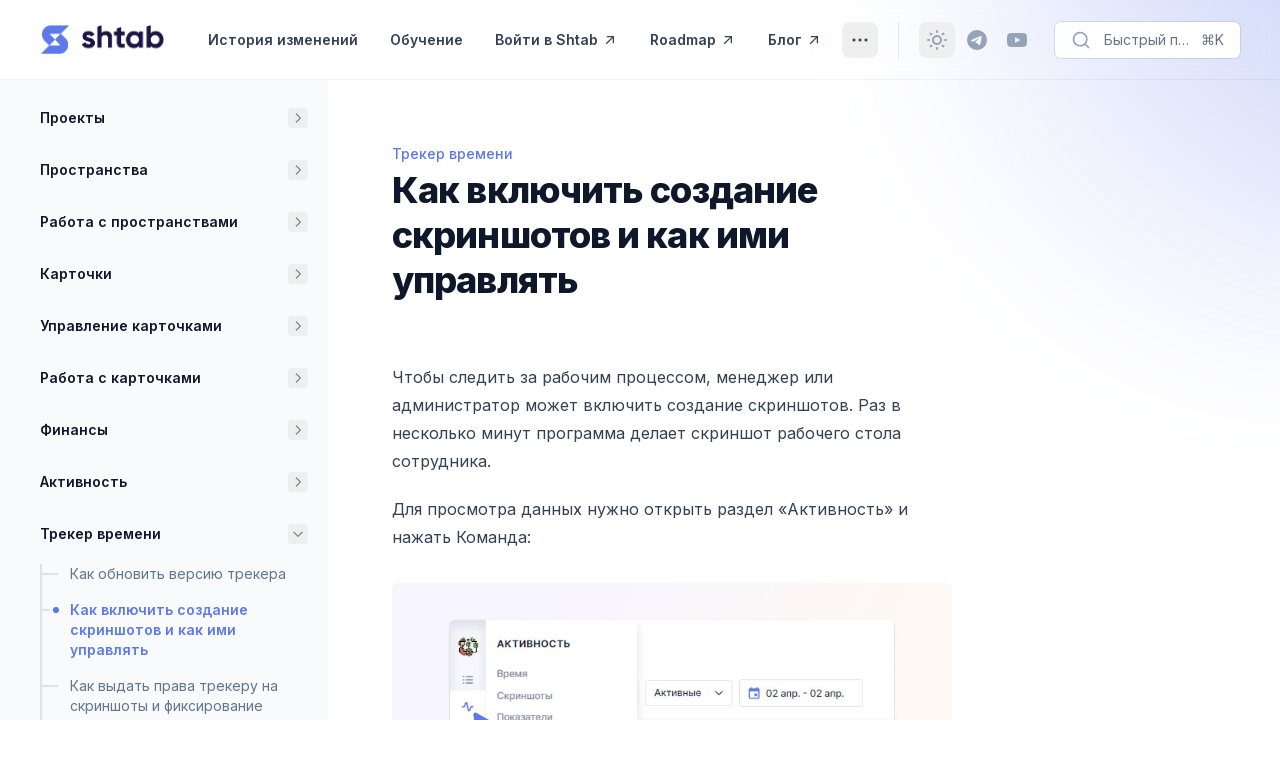

--- FILE ---
content_type: text/html; charset=utf-8
request_url: https://doc.shtab.app/skrinshoty-2/
body_size: 19866
content:
<!DOCTYPE html>
<html 
    lang="ru" 
    class="group/html min-h-screen has-inline-code-block
        
         
        
        
        
         has-gray-scale-Slate 
    "
    data-prismjs-copy="Копировать" 
    data-prismjs-copy-error="Ошибка" 
    data-prismjs-copy-success="Скопировано">
    <head>
        <meta charset="UTF-8">
        <meta name="HandheldFriendly" content="True" />
        <meta http-equiv="X-UA-Compatible" content="IE=edge">
        <meta name="viewport" content="width=device-width, initial-scale=1.0">
        <title>Как включить и просматривать скриншоты сотрудников в Shtab</title>

        <link rel="preload" as="style" href="/assets/built/main.min.css?v=d65fb60daa" />
        <link rel="preload" as="script" href="/assets/built/main.min.js?v=d65fb60daa" />  

        <script>
    // Namespace
    window.Spiritix = window.Spiritix || {};

    // Translations
    window.Spiritix.t = {
        "Toggle menu": 'Переключить меню'
    };

    // Color functions
    window.Spiritix.hexToRgb = (hex) => {
        hex = hex.replace('#', '');
        hex = hex.length === 3 ? hex.split().map(c => c + c).join() : hex;

        return [
            parseInt(hex.substring(0,2), 16),
            parseInt(hex.substring(2,4), 16),
            parseInt(hex.substring(4,6), 16),
        ];
    };

    window.Spiritix.getContrastColor = (hex) => {
        const [r, g, b] = window.Spiritix.hexToRgb(hex);

        const yiq = ((r*299) + (g*587) + (b*114)) / 1000;

        return (yiq >= 128) ? '#000' : '#fff';  
    };
</script>

<script>
    if (localStorage && localStorage.theme) {
        document.documentElement.classList.toggle('dark', localStorage.theme === 'dark');
    } else if ("Light" === "System") {
        document.documentElement.classList.toggle('dark', window.matchMedia('(prefers-color-scheme: dark)').matches);
    }
</script>


    <script>
        (function() {
            const hex = "#5e79ec".trim();
            const [r, g, b] = window.Spiritix.hexToRgb(hex);
            const contrastColor = window.Spiritix.getContrastColor(hex);

            document.documentElement.style.setProperty('--ghost-accent-color-light-rgb', `${r} ${g} ${b}`);
            document.documentElement.style.setProperty('--color-contrast-light', contrastColor);

            window.Spiritix.ghostAccentColorLightRgb = `${r} ${g} ${b}`;
        })();
    </script>    
    <style>
        :root {
            --color-contrast: var(--color-contrast-light);
            --ghost-accent-color-rgb: var(--ghost-accent-color-light-rgb);
        }
    </style>  

        <script>
            (function() {
                const hexDark = "#d1e7ff".trim();
                const [r, g, b] = window.Spiritix.hexToRgb(hexDark);
                const contrastColor = window.Spiritix.getContrastColor(hexDark);

                document.documentElement.style.setProperty('--ghost-accent-color-dark-rgb', `${r} ${g} ${b}`);
                document.documentElement.style.setProperty('--color-contrast-dark', contrastColor);

                window.Spiritix.ghostAccentColorDarkRgb = `${r} ${g} ${b}`;
            })();
        </script>    

        <style>
            :root.dark {
                --color-contrast: var(--color-contrast-dark);
                --ghost-accent-color-rgb: var(--ghost-accent-color-dark-rgb);
                --ghost-accent-color: #d1e7ff;
            }
        </style>               

        

        <link rel="preconnect" href="https://fonts.googleapis.com">
        <link rel="preconnect" href="https://fonts.gstatic.com" crossorigin>
        <link href="https://fonts.googleapis.com/css2?family=Inter:ital,wght@0,400..900;1,400..900&display=swap" rel="stylesheet">
        <style>
            :root {
                --font-body: 'Inter';
            }
        </style>


        <style>
            :root {
                --font-headings: 'Inter';
            }
        </style>










        <link href="/assets/built/main.min.css?v=d65fb60daa" rel="stylesheet" type="text/css" />

        <script src="/assets/built/main.min.js?v=d65fb60daa" defer data-manual></script>  

        <link rel="preload" href="https://doc.shtab.app/content/images/2022/08/logotype_icon.png" as="image" fetchpriority="high" />
        <link rel="preload" href="https://doc.shtab.app/content/images/2023/12/logotype_white.png" as="image" fetchpriority="high" />           
           
        

        <meta name="description" content="Узнайте, как включить снятие скриншотов в Shtab, настроить интервал и управлять снимками с устройств сотрудников.">
    <link rel="icon" href="https://doc.shtab.app/content/images/size/w256h256/2022/08/icon-256.png" type="image/png">
    <link rel="canonical" href="https://doc.shtab.app/skrinshoty-2/">
    <meta name="referrer" content="no-referrer-when-downgrade">
    
    <meta property="og:site_name" content="Всё о Shtab">
    <meta property="og:type" content="article">
    <meta property="og:title" content="Как включить и просматривать скриншоты сотрудников в Shtab">
    <meta property="og:description" content="Узнайте, как включить снятие скриншотов в Shtab, настроить интервал и управлять снимками с устройств сотрудников.">
    <meta property="og:url" content="https://doc.shtab.app/skrinshoty-2/">
    <meta property="og:image" content="https://doc.shtab.app/content/images/2023/12/Slide-16_9---2.jpg">
    <meta property="article:published_time" content="2022-08-05T08:59:00.000Z">
    <meta property="article:modified_time" content="2025-07-24T09:45:28.000Z">
    <meta property="article:tag" content="Трекер времени">
    
    <meta name="twitter:card" content="summary_large_image">
    <meta name="twitter:title" content="Как включить и просматривать скриншоты сотрудников в Shtab">
    <meta name="twitter:description" content="Узнайте, как включить снятие скриншотов в Shtab, настроить интервал и управлять снимками с устройств сотрудников.">
    <meta name="twitter:url" content="https://doc.shtab.app/skrinshoty-2/">
    <meta name="twitter:image" content="https://doc.shtab.app/content/images/2023/12/Slide-16_9---2.jpg">
    <meta name="twitter:label1" content="Written by">
    <meta name="twitter:data1" content="STIK Admin">
    <meta name="twitter:label2" content="Filed under">
    <meta name="twitter:data2" content="Трекер времени">
    <meta property="og:image:width" content="1200">
    <meta property="og:image:height" content="675">
    
    <script type="application/ld+json">
{
    "@context": "https://schema.org",
    "@type": "Article",
    "publisher": {
        "@type": "Organization",
        "name": "Всё о Shtab",
        "url": "https://doc.shtab.app/",
        "logo": {
            "@type": "ImageObject",
            "url": "https://doc.shtab.app/content/images/2022/08/logotype_icon.png"
        }
    },
    "author": {
        "@type": "Person",
        "name": "STIK Admin",
        "url": "https://doc.shtab.app/author/stik/",
        "sameAs": []
    },
    "headline": "Как включить и просматривать скриншоты сотрудников в Shtab",
    "url": "https://doc.shtab.app/skrinshoty-2/",
    "datePublished": "2022-08-05T08:59:00.000Z",
    "dateModified": "2025-07-24T09:45:28.000Z",
    "keywords": "Трекер времени",
    "description": "\nЧтобы следить за рабочим процессом, менеджер или администратор может включить создание скриншотов. Раз в несколько минут программа делает скриншот рабочего стола сотрудника.\n\nДля просмотра данных нужно открыть раздел «Активность» и нажать Команда:\n\nЗатем открыть карточку сотрудника:\n\nПерейти в ней на вкладку «Скриншоты»:\n\n\nКак включить скриншоты\n\nВ карточке сотрудника после основной информации есть поля «Простой» и «Скриншоты». Опцию снятия скриншотов можно включить или отключить на усмотрение ",
    "mainEntityOfPage": "https://doc.shtab.app/skrinshoty-2/"
}
    </script>

    <meta name="generator" content="Ghost 6.10">
    <link rel="alternate" type="application/rss+xml" title="Всё о Shtab" href="https://doc.shtab.app/rss/">
    
    <script defer src="https://cdn.jsdelivr.net/ghost/sodo-search@~1.8/umd/sodo-search.min.js" data-key="067b09077ad1824a960e0047ce" data-styles="https://cdn.jsdelivr.net/ghost/sodo-search@~1.8/umd/main.css" data-sodo-search="https://doc.shtab.app/" data-locale="ru" crossorigin="anonymous"></script>
    
    <link href="https://doc.shtab.app/webmentions/receive/" rel="webmention">
    <script defer src="/public/cards.min.js?v=d65fb60daa"></script><style>:root {--ghost-accent-color: #5e79ec;}</style>
    <link rel="stylesheet" type="text/css" href="/public/cards.min.css?v=d65fb60daa">
    <meta name="yandex-verification" content="d7d37d2c16f5dce0" />
    </head>
    <body class="post-template tag-timetracker tag-hash-margharita tag-hash-docs  min-h-screen flex flex-col antialiased overflow-x-hidden text-gray-900 bg-white dark:text-gray-400 dark:bg-gray-900 [&.has-modal]:h-screen [&.has-modal]:overflow-hidden">
        
        <div class="absolute right-0 top-0 -z-10 overflow-hidden">
            <div class="relative w-[600px] h-[600px] -translate-y-2/3 translate-x-2/3 lg:-translate-y-1/2 lg:translate-x-1/2 bg-gradient-to-bl from-accent to-transparent rounded-full blur-[100px] opacity-50"></div>
        </div>

        <div id="viewport" class="min-h-screen flex flex-col">
            <a href="#main" class="group sr-only focus:not-sr-only focus-within:not-sr-only outline-none">
                <span class="relative flex items-center justify-center w-full h-12 font-semibold bg-gray-900 text-gray-50 text-sm group-focus-within:ring group-focus:ring ring-1 ring-inset ring-accent dark:bg-gray-800/60">
                    Перейти к основному содержимому
                </span>
            </a>       

            <header 
    data-header
    class="group sticky z-50 top-0 min-h-20 lg:h-20 flex flex-wrap flex-none items-center backdrop-blur border-b border-gray-900/5 transition-colors duration-300 [&.stuck]:bg-white/90
        dark:border-gray-50/5 dark:bg-transparent dark:[&.stuck]:bg-gray-900/70
         has-breadcrumbs  
        "    
>
    <nav class="outer xl:outer-xl flex items-center w-full py-4 group-[.has-breadcrumbs]:lg:min-h-0 group-[.has-breadcrumbs]:min-h-20">
        <div class="inner flex items-center min-h-10">
            <a data-brand 
                class="flex-shrink mr-8 font-bold text-lg text-gray-900 dark:text-gray-50  has-logo lg:min-w-logo " 
                href="https://doc.shtab.app" 
                aria-label="Всё о Shtab">
                        <img class="max-h-9 w-auto hidden dark:block" src="https://doc.shtab.app/content/images/2023/12/logotype_white.png" alt="Всё о Shtab"/>
                        <img class="max-h-9 w-auto block dark:hidden" src="https://doc.shtab.app/content/images/2022/08/logotype_icon.png" alt="Всё о Shtab"/>
            </a>

                <ul data-navigation-desktop class="navigation hidden lg:flex space-x-2 text-gray-700 dark:text-gray-200" role="list">
             
                <li data-slug="istoriia-izmienienii" 
                    class="relative inline-flex 
                        max-3xl:[&:nth-child(n+6)]:hidden
                            [&:nth-child(n+8)]:hidden
                    "
                >
                     
                        <a href="https://doc.shtab.app/changelog/" class="[&.external>svg]:inline px-3 py-1.5 inline-flex items-center font-semibold text-sm leading-6 whitespace-nowrap rounded-lg hover:bg-gray-100 [&.current]:bg-gray-100 [&.current-parent]:bg-gray-100 dark:hover:bg-gray-700 dark:[&.current]:bg-gray-700 dark:[&.current-parent]:bg-gray-700    ">                            
                            История изменений

                            <svg
     class="hidden flex-shrink-0 w-4 h-4 ml-1" 
    xmlns="http://www.w3.org/2000/svg" 
    viewBox="0 0 24 24" 
    width="24" 
    height="24"    
    fill="none" 
    stroke="currentColor" 
    stroke-width="2"
    stroke-linecap="round" 
    stroke-linejoin="round"
    focusable="false"
    aria-hidden="true"      
>
   <path stroke="none" d="M0 0h24v24H0z" fill="none"></path>
   <path d="M17 7l-10 10"></path>
   <path d="M8 7l9 0l0 9"></path>
</svg>
                            <script>
                                (function() {
                                    var link = document.currentScript.parentElement;
                            
                                    if (link.protocol !== "javascript:" && link.hostname !== location.hostname) {
                                        link.classList.add('external');
                                        link.target = "_blank";
                                    }                            
                                })();
                            </script>
                        </a>                    
                </li>
             
                <li data-slug="obuchieniie" 
                    class="relative inline-flex 
                        max-3xl:[&:nth-child(n+6)]:hidden
                            [&:nth-child(n+8)]:hidden
                    "
                >
                     
                        <a href="https://doc.shtab.app/course/" class="[&.external>svg]:inline px-3 py-1.5 inline-flex items-center font-semibold text-sm leading-6 whitespace-nowrap rounded-lg hover:bg-gray-100 [&.current]:bg-gray-100 [&.current-parent]:bg-gray-100 dark:hover:bg-gray-700 dark:[&.current]:bg-gray-700 dark:[&.current-parent]:bg-gray-700    ">                            
                            Обучение

                            <svg
     class="hidden flex-shrink-0 w-4 h-4 ml-1" 
    xmlns="http://www.w3.org/2000/svg" 
    viewBox="0 0 24 24" 
    width="24" 
    height="24"    
    fill="none" 
    stroke="currentColor" 
    stroke-width="2"
    stroke-linecap="round" 
    stroke-linejoin="round"
    focusable="false"
    aria-hidden="true"      
>
   <path stroke="none" d="M0 0h24v24H0z" fill="none"></path>
   <path d="M17 7l-10 10"></path>
   <path d="M8 7l9 0l0 9"></path>
</svg>
                            <script>
                                (function() {
                                    var link = document.currentScript.parentElement;
                            
                                    if (link.protocol !== "javascript:" && link.hostname !== location.hostname) {
                                        link.classList.add('external');
                                        link.target = "_blank";
                                    }                            
                                })();
                            </script>
                        </a>                    
                </li>
             
                <li data-slug="voiti-v-shtab" 
                    class="relative inline-flex 
                        max-3xl:[&:nth-child(n+6)]:hidden
                            [&:nth-child(n+8)]:hidden
                    "
                >
                     
                        <a href="https://my.shtab.app" class="[&.external>svg]:inline px-3 py-1.5 inline-flex items-center font-semibold text-sm leading-6 whitespace-nowrap rounded-lg hover:bg-gray-100 [&.current]:bg-gray-100 [&.current-parent]:bg-gray-100 dark:hover:bg-gray-700 dark:[&.current]:bg-gray-700 dark:[&.current-parent]:bg-gray-700    ">                            
                            Войти в Shtab

                            <svg
     class="hidden flex-shrink-0 w-4 h-4 ml-1" 
    xmlns="http://www.w3.org/2000/svg" 
    viewBox="0 0 24 24" 
    width="24" 
    height="24"    
    fill="none" 
    stroke="currentColor" 
    stroke-width="2"
    stroke-linecap="round" 
    stroke-linejoin="round"
    focusable="false"
    aria-hidden="true"      
>
   <path stroke="none" d="M0 0h24v24H0z" fill="none"></path>
   <path d="M17 7l-10 10"></path>
   <path d="M8 7l9 0l0 9"></path>
</svg>
                            <script>
                                (function() {
                                    var link = document.currentScript.parentElement;
                            
                                    if (link.protocol !== "javascript:" && link.hostname !== location.hostname) {
                                        link.classList.add('external');
                                        link.target = "_blank";
                                    }                            
                                })();
                            </script>
                        </a>                    
                </li>
             
                <li data-slug="roadmap" 
                    class="relative inline-flex 
                        max-3xl:[&:nth-child(n+6)]:hidden
                            [&:nth-child(n+8)]:hidden
                    "
                >
                     
                        <a href="https://my.shtab.app/shared/c6a8e51d-7589-47d7-a497-de4e93580480/team/31/view/14138" class="[&.external>svg]:inline px-3 py-1.5 inline-flex items-center font-semibold text-sm leading-6 whitespace-nowrap rounded-lg hover:bg-gray-100 [&.current]:bg-gray-100 [&.current-parent]:bg-gray-100 dark:hover:bg-gray-700 dark:[&.current]:bg-gray-700 dark:[&.current-parent]:bg-gray-700    ">                            
                            Roadmap

                            <svg
     class="hidden flex-shrink-0 w-4 h-4 ml-1" 
    xmlns="http://www.w3.org/2000/svg" 
    viewBox="0 0 24 24" 
    width="24" 
    height="24"    
    fill="none" 
    stroke="currentColor" 
    stroke-width="2"
    stroke-linecap="round" 
    stroke-linejoin="round"
    focusable="false"
    aria-hidden="true"      
>
   <path stroke="none" d="M0 0h24v24H0z" fill="none"></path>
   <path d="M17 7l-10 10"></path>
   <path d="M8 7l9 0l0 9"></path>
</svg>
                            <script>
                                (function() {
                                    var link = document.currentScript.parentElement;
                            
                                    if (link.protocol !== "javascript:" && link.hostname !== location.hostname) {
                                        link.classList.add('external');
                                        link.target = "_blank";
                                    }                            
                                })();
                            </script>
                        </a>                    
                </li>
             
                <li data-slug="blogh" 
                    class="relative inline-flex 
                        max-3xl:[&:nth-child(n+6)]:hidden
                            [&:nth-child(n+8)]:hidden
                    "
                >
                     
                        <a href="https://shtab.app/blog/" class="[&.external>svg]:inline px-3 py-1.5 inline-flex items-center font-semibold text-sm leading-6 whitespace-nowrap rounded-lg hover:bg-gray-100 [&.current]:bg-gray-100 [&.current-parent]:bg-gray-100 dark:hover:bg-gray-700 dark:[&.current]:bg-gray-700 dark:[&.current-parent]:bg-gray-700    ">                            
                            Блог

                            <svg
     class="hidden flex-shrink-0 w-4 h-4 ml-1" 
    xmlns="http://www.w3.org/2000/svg" 
    viewBox="0 0 24 24" 
    width="24" 
    height="24"    
    fill="none" 
    stroke="currentColor" 
    stroke-width="2"
    stroke-linecap="round" 
    stroke-linejoin="round"
    focusable="false"
    aria-hidden="true"      
>
   <path stroke="none" d="M0 0h24v24H0z" fill="none"></path>
   <path d="M17 7l-10 10"></path>
   <path d="M8 7l9 0l0 9"></path>
</svg>
                            <script>
                                (function() {
                                    var link = document.currentScript.parentElement;
                            
                                    if (link.protocol !== "javascript:" && link.hostname !== location.hostname) {
                                        link.classList.add('external');
                                        link.target = "_blank";
                                    }                            
                                })();
                            </script>
                        </a>                    
                </li>
             
                <li data-slug="komiuniti" 
                    class="relative inline-flex 
                        max-3xl:[&:nth-child(n+6)]:hidden
                            [&:nth-child(n+8)]:hidden
                    "
                >
                     
                        <a href="https://t.me/shtabapp" class="[&.external>svg]:inline px-3 py-1.5 inline-flex items-center font-semibold text-sm leading-6 whitespace-nowrap rounded-lg hover:bg-gray-100 [&.current]:bg-gray-100 [&.current-parent]:bg-gray-100 dark:hover:bg-gray-700 dark:[&.current]:bg-gray-700 dark:[&.current-parent]:bg-gray-700    ">                            
                            Комьюнити

                            <svg
     class="hidden flex-shrink-0 w-4 h-4 ml-1" 
    xmlns="http://www.w3.org/2000/svg" 
    viewBox="0 0 24 24" 
    width="24" 
    height="24"    
    fill="none" 
    stroke="currentColor" 
    stroke-width="2"
    stroke-linecap="round" 
    stroke-linejoin="round"
    focusable="false"
    aria-hidden="true"      
>
   <path stroke="none" d="M0 0h24v24H0z" fill="none"></path>
   <path d="M17 7l-10 10"></path>
   <path d="M8 7l9 0l0 9"></path>
</svg>
                            <script>
                                (function() {
                                    var link = document.currentScript.parentElement;
                            
                                    if (link.protocol !== "javascript:" && link.hostname !== location.hostname) {
                                        link.classList.add('external');
                                        link.target = "_blank";
                                    }                            
                                })();
                            </script>
                        </a>                    
                </li>

        <li class="inline-flex relative 
                    max-3xl:[&:nth-child(-n+6)]:hidden
                        3xl:[&:nth-child(-n+8)]:hidden
                "
        >
            <button data-dropdown-toggle aria-label="Переключить меню" class="peer px-1.5 py-1.5 rounded-lg hover:bg-gray-100 [&.open]:bg-gray-100 dark:hover:bg-gray-700 dark:[&.open]:bg-gray-700">
                <svg 
   class="relative w-6 h-6" 
  xmlns="http://www.w3.org/2000/svg" 
  viewBox="0 0 24 24" 
  width="24" 
  height="24" 
  fill="none" 
  stroke="currentColor" 
  stroke-width="1.5" 
  focusable="false"
  aria-hidden="true"     
>
  <path stroke-linecap="round" stroke-linejoin="round" d="M6.75 12a.75.75 0 11-1.5 0 .75.75 0 011.5 0zM12.75 12a.75.75 0 11-1.5 0 .75.75 0 011.5 0zM18.75 12a.75.75 0 11-1.5 0 .75.75 0 011.5 0z" />
</svg>
            </button>     

            <ul data-dropdown class="hidden peer-[.open]:block absolute top-16 -left-1/2 max-xl:-right-1/2 max-xl:left-auto w-64 max-h-[calc(100vh-theme(spacing.24))] py-2 px-3 space-y-1 bg-white ring-1 ring-gray-900/5 shadow-sm rounded-md overflow-y-auto dark:bg-gray-800 dark:ring-white/5 dark:ring-inset" role="list">
                     
                        <li data-slug="istoriia-izmienienii" 
                            class="hidden
                                max-3xl:[&:nth-child(n+6)]:block
                                    [&:nth-child(n+8)]:block
                            "
                        >
                             
                                <a href="https://doc.shtab.app/changelog/" class="[&.external>svg]:inline relative flex items-center px-3 py-1.5 font-semibold text-sm leading-6 rounded-lg hover:bg-gray-100 [&.current]:bg-gray-100 [&.current-parent]:bg-gray-100 dark:hover:bg-gray-700 dark:[&.current]:bg-gray-700 dark:[&.current-parent]:bg-gray-700   ">                                    
                                    История изменений

                                    <svg
     class="hidden flex-shrink-0 w-4 h-4 ml-1" 
    xmlns="http://www.w3.org/2000/svg" 
    viewBox="0 0 24 24" 
    width="24" 
    height="24"    
    fill="none" 
    stroke="currentColor" 
    stroke-width="2"
    stroke-linecap="round" 
    stroke-linejoin="round"
    focusable="false"
    aria-hidden="true"      
>
   <path stroke="none" d="M0 0h24v24H0z" fill="none"></path>
   <path d="M17 7l-10 10"></path>
   <path d="M8 7l9 0l0 9"></path>
</svg>                                </a>
                        </li>
                     
                        <li data-slug="obuchieniie" 
                            class="hidden
                                max-3xl:[&:nth-child(n+6)]:block
                                    [&:nth-child(n+8)]:block
                            "
                        >
                             
                                <a href="https://doc.shtab.app/course/" class="[&.external>svg]:inline relative flex items-center px-3 py-1.5 font-semibold text-sm leading-6 rounded-lg hover:bg-gray-100 [&.current]:bg-gray-100 [&.current-parent]:bg-gray-100 dark:hover:bg-gray-700 dark:[&.current]:bg-gray-700 dark:[&.current-parent]:bg-gray-700   ">                                    
                                    Обучение

                                    <svg
     class="hidden flex-shrink-0 w-4 h-4 ml-1" 
    xmlns="http://www.w3.org/2000/svg" 
    viewBox="0 0 24 24" 
    width="24" 
    height="24"    
    fill="none" 
    stroke="currentColor" 
    stroke-width="2"
    stroke-linecap="round" 
    stroke-linejoin="round"
    focusable="false"
    aria-hidden="true"      
>
   <path stroke="none" d="M0 0h24v24H0z" fill="none"></path>
   <path d="M17 7l-10 10"></path>
   <path d="M8 7l9 0l0 9"></path>
</svg>                                </a>
                        </li>
                     
                        <li data-slug="voiti-v-shtab" 
                            class="hidden
                                max-3xl:[&:nth-child(n+6)]:block
                                    [&:nth-child(n+8)]:block
                            "
                        >
                             
                                <a href="https://my.shtab.app" class="[&.external>svg]:inline relative flex items-center px-3 py-1.5 font-semibold text-sm leading-6 rounded-lg hover:bg-gray-100 [&.current]:bg-gray-100 [&.current-parent]:bg-gray-100 dark:hover:bg-gray-700 dark:[&.current]:bg-gray-700 dark:[&.current-parent]:bg-gray-700   ">                                    
                                    Войти в Shtab

                                    <svg
     class="hidden flex-shrink-0 w-4 h-4 ml-1" 
    xmlns="http://www.w3.org/2000/svg" 
    viewBox="0 0 24 24" 
    width="24" 
    height="24"    
    fill="none" 
    stroke="currentColor" 
    stroke-width="2"
    stroke-linecap="round" 
    stroke-linejoin="round"
    focusable="false"
    aria-hidden="true"      
>
   <path stroke="none" d="M0 0h24v24H0z" fill="none"></path>
   <path d="M17 7l-10 10"></path>
   <path d="M8 7l9 0l0 9"></path>
</svg>                                </a>
                        </li>
                     
                        <li data-slug="roadmap" 
                            class="hidden
                                max-3xl:[&:nth-child(n+6)]:block
                                    [&:nth-child(n+8)]:block
                            "
                        >
                             
                                <a href="https://my.shtab.app/shared/c6a8e51d-7589-47d7-a497-de4e93580480/team/31/view/14138" class="[&.external>svg]:inline relative flex items-center px-3 py-1.5 font-semibold text-sm leading-6 rounded-lg hover:bg-gray-100 [&.current]:bg-gray-100 [&.current-parent]:bg-gray-100 dark:hover:bg-gray-700 dark:[&.current]:bg-gray-700 dark:[&.current-parent]:bg-gray-700   ">                                    
                                    Roadmap

                                    <svg
     class="hidden flex-shrink-0 w-4 h-4 ml-1" 
    xmlns="http://www.w3.org/2000/svg" 
    viewBox="0 0 24 24" 
    width="24" 
    height="24"    
    fill="none" 
    stroke="currentColor" 
    stroke-width="2"
    stroke-linecap="round" 
    stroke-linejoin="round"
    focusable="false"
    aria-hidden="true"      
>
   <path stroke="none" d="M0 0h24v24H0z" fill="none"></path>
   <path d="M17 7l-10 10"></path>
   <path d="M8 7l9 0l0 9"></path>
</svg>                                </a>
                        </li>
                     
                        <li data-slug="blogh" 
                            class="hidden
                                max-3xl:[&:nth-child(n+6)]:block
                                    [&:nth-child(n+8)]:block
                            "
                        >
                             
                                <a href="https://shtab.app/blog/" class="[&.external>svg]:inline relative flex items-center px-3 py-1.5 font-semibold text-sm leading-6 rounded-lg hover:bg-gray-100 [&.current]:bg-gray-100 [&.current-parent]:bg-gray-100 dark:hover:bg-gray-700 dark:[&.current]:bg-gray-700 dark:[&.current-parent]:bg-gray-700   ">                                    
                                    Блог

                                    <svg
     class="hidden flex-shrink-0 w-4 h-4 ml-1" 
    xmlns="http://www.w3.org/2000/svg" 
    viewBox="0 0 24 24" 
    width="24" 
    height="24"    
    fill="none" 
    stroke="currentColor" 
    stroke-width="2"
    stroke-linecap="round" 
    stroke-linejoin="round"
    focusable="false"
    aria-hidden="true"      
>
   <path stroke="none" d="M0 0h24v24H0z" fill="none"></path>
   <path d="M17 7l-10 10"></path>
   <path d="M8 7l9 0l0 9"></path>
</svg>                                </a>
                        </li>
                     
                        <li data-slug="komiuniti" 
                            class="hidden
                                max-3xl:[&:nth-child(n+6)]:block
                                    [&:nth-child(n+8)]:block
                            "
                        >
                             
                                <a href="https://t.me/shtabapp" class="[&.external>svg]:inline relative flex items-center px-3 py-1.5 font-semibold text-sm leading-6 rounded-lg hover:bg-gray-100 [&.current]:bg-gray-100 [&.current-parent]:bg-gray-100 dark:hover:bg-gray-700 dark:[&.current]:bg-gray-700 dark:[&.current-parent]:bg-gray-700   ">                                    
                                    Комьюнити

                                    <svg
     class="hidden flex-shrink-0 w-4 h-4 ml-1" 
    xmlns="http://www.w3.org/2000/svg" 
    viewBox="0 0 24 24" 
    width="24" 
    height="24"    
    fill="none" 
    stroke="currentColor" 
    stroke-width="2"
    stroke-linecap="round" 
    stroke-linejoin="round"
    focusable="false"
    aria-hidden="true"      
>
   <path stroke="none" d="M0 0h24v24H0z" fill="none"></path>
   <path d="M17 7l-10 10"></path>
   <path d="M8 7l9 0l0 9"></path>
</svg>                                </a>
                        </li>
            </ul>
        </li>
    </ul>


            <div data-header-buttons class="hidden lg:flex items-center mx-5 pl-5 space-x-1 border-l text-gray-400 border-gray-900/10 dark:border-gray-50/10  max-4xl:[&_:nth-child(n_+_6)]:hidden ">
                <button data-theme-toggle class="h-9 w-9 flex items-center justify-center flex-shrink-0 rounded-lg hover:bg-gray-100 hover:text-gray-700 dark:hover:bg-gray-700 dark:hover:text-gray-300" title="Сменить тему" aria-label="Сменить тему">
                    <svg 
   class="dark:hidden w-6 h-6" 
  xmlns="http://www.w3.org/2000/svg" 
  viewBox="0 0 24 24" 
  width="24" 
  height="24" 
  fill="none" 
  stroke="currentColor"
  stroke-width="2" 
  focusable="false"
  aria-hidden="true"      
>
  <path stroke-linecap="round" stroke-linejoin="round" d="M12 3v1m0 16v1m9-9h-1M4 12H3m15.364 6.364l-.707-.707M6.343 6.343l-.707-.707m12.728 0l-.707.707M6.343 17.657l-.707.707M16 12a4 4 0 11-8 0 4 4 0 018 0z" />
</svg>
                    <svg 
   class="hidden dark:inline w-6 h-6 relative -top-px"  
  xmlns="http://www.w3.org/2000/svg" 
  viewBox="0 0 24 24" 
  width="24" 
  height="24"     
  fill="none" 
  stroke="currentColor" 
  stroke-width="2"
  stroke-linecap="round" 
  stroke-linejoin="round"
  focusable="false"
  aria-hidden="true"        
>
  <path stroke="none" d="M0 0h24v24H0z" fill="none"></path>
  <path d="M12 3c.132 0 .263 0 .393 0a7.5 7.5 0 0 0 7.92 12.446a9 9 0 1 1 -8.313 -12.454z"></path>
  <path d="M17 4a2 2 0 0 0 2 2a2 2 0 0 0 -2 2a2 2 0 0 0 -2 -2a2 2 0 0 0 2 -2"></path>
</svg>                </button>

                

                <a data-social-link class="[&amp;:nth-child(n_+_7)]:hidden h-9 w-9 flex items-center justify-center flex-shrink-0 rounded-lg hover:bg-gray-100 hover:text-gray-700 dark:hover:bg-gray-700 dark:hover:text-gray-300" href="https://t.me/shtabnews" title="Telegram" aria-label="Telegram" target="_blank">
                    <svg 
     class="w-5 h-5" 
    xmlns="http://www.w3.org/2000/svg"
    viewBox="0 0 24 24" 
    width="24" 
    height="24"
    fill="currentColor" 
    focusable="false"
    aria-hidden="true"      
>
    <path d="M11.944 0A12 12 0 0 0 0 12a12 12 0 0 0 12 12 12 12 0 0 0 12-12A12 12 0 0 0 12 0a12 12 0 0 0-.056 0zm4.962 7.224c.1-.002.321.023.465.14a.506.506 0 0 1 .171.325c.016.093.036.306.02.472-.18 1.898-.962 6.502-1.36 8.627-.168.9-.499 1.201-.82 1.23-.696.065-1.225-.46-1.9-.902-1.056-.693-1.653-1.124-2.678-1.8-1.185-.78-.417-1.21.258-1.91.177-.184 3.247-2.977 3.307-3.23.007-.032.014-.15-.056-.212s-.174-.041-.249-.024c-.106.024-1.793 1.14-5.061 3.345-.48.33-.913.49-1.302.48-.428-.008-1.252-.241-1.865-.44-.752-.245-1.349-.374-1.297-.789.027-.216.325-.437.893-.663 3.498-1.524 5.83-2.529 6.998-3.014 3.332-1.386 4.025-1.627 4.476-1.635z"/>
</svg>                </a>
                <a data-social-link class="[&amp;:nth-child(n_+_7)]:hidden h-9 w-9 flex items-center justify-center flex-shrink-0 rounded-lg hover:bg-gray-100 hover:text-gray-700 dark:hover:bg-gray-700 dark:hover:text-gray-300" href="https://www.youtube.com/@ShtabApp/videos" title="Youtube" aria-label="Youtube" target="_blank">
                    <svg 
     class="w-5 h-5" 
    xmlns="http://www.w3.org/2000/svg"
    viewBox="0 0 24 24" 
    width="24" 
    height="24"
    fill="currentColor" 
    focusable="false"
    aria-hidden="true"      
>
    <path d="M23.498 6.186a3.016 3.016 0 0 0-2.122-2.136C19.505 3.545 12 3.545 12 3.545s-7.505 0-9.377.505A3.017 3.017 0 0 0 .502 6.186C0 8.07 0 12 0 12s0 3.93.502 5.814a3.016 3.016 0 0 0 2.122 2.136c1.871.505 9.376.505 9.376.505s7.505 0 9.377-.505a3.015 3.015 0 0 0 2.122-2.136C24 15.93 24 12 24 12s0-3.93-.502-5.814zM9.545 15.568V8.432L15.818 12l-6.273 3.568z"/>
</svg>                </a>
            </div>

            <button data-ghost-search class="hidden lg:max-xl:flex ml-auto h-9 w-9 items-center justify-center flex-shrink-0 rounded-lg text-gray-500 dark:text-gray-400 bg-white/30 dark:bg-transparent hover:bg-gray-100 hover:text-gray-700 dark:hover:bg-gray-700 dark:hover:text-gray-300" title="Быстрый поиск..." aria-label="Быстрый поиск...">
                <svg 
     class="w-5 h-5" 
    xmlns="http://www.w3.org/2000/svg" 
    viewBox="0 0 24 24" 
    width="24" 
    height="24" 
    fill="none" 
    stroke="currentColor" 
    stroke-width="2" 
    stroke-linecap="round" 
    stroke-linejoin="round" 
    focusable="false"
    aria-hidden="true"       
>
    <circle cx="11" cy="11" r="8"></circle>
    <line x1="21" y1="21" x2="16.65" y2="16.65"></line>
</svg>            </button>        
            <button data-ghost-search class="flex-shrink hidden xl:flex items-center h-9 w-56 min-w-0 px-4 ml-auto overflow-hidden ring-1 ring-gray-900/10 rounded-md text-gray-600/[0.82] text-sm bg-white/95 hover:bg-gray-50/90 hover:ring-gray-900/20 dark:text-gray-400/90 dark:bg-gray-800 dark:hover:bg-gray-700 dark:ring-inset dark:ring-gray-50/10">
                <svg 
     class="flex-none w-5 h-5 text-gray-400 dark:text-gray-500" 
    xmlns="http://www.w3.org/2000/svg" 
    viewBox="0 0 24 24" 
    width="24" 
    height="24" 
    fill="none" 
    stroke="currentColor" 
    stroke-width="2" 
    stroke-linecap="round" 
    stroke-linejoin="round" 
    focusable="false"
    aria-hidden="true"       
>
    <circle cx="11" cy="11" r="8"></circle>
    <line x1="21" y1="21" x2="16.65" y2="16.65"></line>
</svg>                <span class="mx-2 truncate">Быстрый поиск...</span>
                <span class="ml-auto">⌘K</span>
            </button>

            <div class="flex lg:hidden items-center ml-auto -mr-1.5 space-x-2 text-gray-400">
                <button data-theme-toggle class="w-8 h-8 flex items-center justify-center" title="Сменить тему" aria-label="Сменить тему">
                    <svg 
   class="dark:hidden w-6 h-6 hover:text-gray-700 dark:hover:text-gray-100" 
  xmlns="http://www.w3.org/2000/svg" 
  viewBox="0 0 24 24" 
  width="24" 
  height="24" 
  fill="none" 
  stroke="currentColor"
  stroke-width="2" 
  focusable="false"
  aria-hidden="true"      
>
  <path stroke-linecap="round" stroke-linejoin="round" d="M12 3v1m0 16v1m9-9h-1M4 12H3m15.364 6.364l-.707-.707M6.343 6.343l-.707-.707m12.728 0l-.707.707M6.343 17.657l-.707.707M16 12a4 4 0 11-8 0 4 4 0 018 0z" />
</svg>
                    <svg 
   class="hidden dark:inline w-5 h-5 hover:text-gray-700 dark:hover:text-gray-100 relative -top-px"  
  xmlns="http://www.w3.org/2000/svg" 
  viewBox="0 0 24 24" 
  width="24" 
  height="24"     
  fill="none" 
  stroke="currentColor" 
  stroke-width="2"
  stroke-linecap="round" 
  stroke-linejoin="round"
  focusable="false"
  aria-hidden="true"        
>
  <path stroke="none" d="M0 0h24v24H0z" fill="none"></path>
  <path d="M12 3c.132 0 .263 0 .393 0a7.5 7.5 0 0 0 7.92 12.446a9 9 0 1 1 -8.313 -12.454z"></path>
  <path d="M17 4a2 2 0 0 0 2 2a2 2 0 0 0 -2 2a2 2 0 0 0 -2 -2a2 2 0 0 0 2 -2"></path>
</svg>                </button>
                <button data-ghost-search class="w-8 h-8 flex items-center justify-center" title="Быстрый поиск..." aria-label="Быстрый поиск...">
                    <svg 
     class="w-5 h-5 hover:text-gray-700 dark:hover:text-gray-100" 
    xmlns="http://www.w3.org/2000/svg" 
    viewBox="0 0 24 24" 
    width="24" 
    height="24" 
    fill="none" 
    stroke="currentColor" 
    stroke-width="2" 
    stroke-linecap="round" 
    stroke-linejoin="round" 
    focusable="false"
    aria-hidden="true"       
>
    <circle cx="11" cy="11" r="8"></circle>
    <line x1="21" y1="21" x2="16.65" y2="16.65"></line>
</svg>                </button>
                <button data-mobile-menu-toggle class="w-8 h-8 flex items-center justify-center" title="Переключить меню" aria-label="Переключить меню">
                    <svg 
   class="w-5 h-5 hover:text-gray-700 dark:hover:text-gray-100" 
  xmlns="http://www.w3.org/2000/svg" 
  viewBox="0 0 24 24" 
  width="24" 
  height="24" 
  fill="none" 
  stroke="currentColor"
  stroke-width="2" 
  focusable="false"
  aria-hidden="true"     
>
  <path stroke-linecap="round" stroke-linejoin="round" d="M4 8h16M4 16h16" />
</svg>
                </button>
            </div>        
        </div>
    </nav>

    <div data-breadcrumbs class="outer xl:outer-xl hidden group-[.has-breadcrumbs]:lg:hidden group-[.has-breadcrumbs]:flex items-center w-full h-10 text-2xs border-t border-gray-900/5 dark:border-gray-50/5 ">
        <div class="inner flex items-center overflow-hidden">
            <button data-breadcrumbs-button class="flex-none flex items-center justify-center h-8 w-8 -ml-1.5 mr-1.5" aria-label="Переключить меню">
                <svg 
   class="flex-none h-5 w-5 text-gray-400 hover:text-gray-700 dark:hover:text-gray-100" 
  xmlns="http://www.w3.org/2000/svg" 
  viewBox="0 0 24 24" 
  width="24" 
  height="24" 
  fill="none" 
  stroke="currentColor"
  stroke-width="2" 
  focusable="false"
  aria-hidden="true"     
>
  <path stroke-linecap="round" stroke-linejoin="round" d="M4 8h16M4 16h16" />
</svg>
            </button>

            <span data-breadcrumbs-section class="hidden flex-none truncate text-gray-500 dark:text-gray-400">
                <span data-breadcrumbs-section-text></span>
                <span class="mx-2">/</span>
            </span>
            <span data-breadcrumbs-current class="hidden truncate font-semibold text-gray-900 dark:text-gray-200"></span>
        </div>
    </div>    
</header>

<nav data-mobile-menu class="group invisible flex lg:hidden fixed inset-0 -z-10 [&.open]:visible [&.open]:z-50 ">
    <div data-mobile-menu-close class="fixed inset-0 bg-black/20 backdrop-blur-sm"></div>

    <div class="fixed top-0 right-0 bottom-0 w-full max-w-xs bg-white shadow-lg font-semibold text-gray-900 transition ease-out translate-x-full group-[.open]:translate-x-0 dark:bg-gray-800 dark:text-gray-200">
        <div class="relative pl-9 pr-16 pb-6 pt-14 h-full overflow-y-scroll overflow-x-hidden">
            <button data-mobile-menu-close aria-label="Закрыть" class="fixed flex items-center justify-center top-4 right-3 p-2 text-gray-400 hover:text-gray-700 dark:hover:text-gray-200">
                <svg 
   class="h-5 w-5" 
  xmlns="http://www.w3.org/2000/svg" 
  viewBox="0 0 24 24" 
  width="24" 
  height="24" 
  fill="none" 
  stroke="currentColor"
  stroke-width="2" 
  focusable="false"
  aria-hidden="true"     
>
  <path stroke-linecap="round" stroke-linejoin="round" d="M6 18L18 6M6 6l12 12" />
</svg>
            </button>

            <div class="flex flex-col min-h-full">
                    <ul data-navigation-mobile class="navigation space-y-2 -mx-3">
             
                <li data-slug="istoriia-izmienienii">
                     
                        <a href="https://doc.shtab.app/changelog/" class="[&.external>svg]:inline px-3 py-1.5 w-full flex items-center font-semibold text-sm leading-6 rounded-lg hover:bg-gray-100 [&.current]:bg-gray-100 [&.current-parent]:bg-gray-100 dark:hover:bg-gray-700 dark:[&.current]:bg-gray-700 dark:[&.current-parent]:bg-gray-700   ">
                            История изменений

                            <svg
     class="hidden flex-shrink-0 w-4 h-4 ml-1" 
    xmlns="http://www.w3.org/2000/svg" 
    viewBox="0 0 24 24" 
    width="24" 
    height="24"    
    fill="none" 
    stroke="currentColor" 
    stroke-width="2"
    stroke-linecap="round" 
    stroke-linejoin="round"
    focusable="false"
    aria-hidden="true"      
>
   <path stroke="none" d="M0 0h24v24H0z" fill="none"></path>
   <path d="M17 7l-10 10"></path>
   <path d="M8 7l9 0l0 9"></path>
</svg>                        </a>                    
                </li>
             
                <li data-slug="obuchieniie">
                     
                        <a href="https://doc.shtab.app/course/" class="[&.external>svg]:inline px-3 py-1.5 w-full flex items-center font-semibold text-sm leading-6 rounded-lg hover:bg-gray-100 [&.current]:bg-gray-100 [&.current-parent]:bg-gray-100 dark:hover:bg-gray-700 dark:[&.current]:bg-gray-700 dark:[&.current-parent]:bg-gray-700   ">
                            Обучение

                            <svg
     class="hidden flex-shrink-0 w-4 h-4 ml-1" 
    xmlns="http://www.w3.org/2000/svg" 
    viewBox="0 0 24 24" 
    width="24" 
    height="24"    
    fill="none" 
    stroke="currentColor" 
    stroke-width="2"
    stroke-linecap="round" 
    stroke-linejoin="round"
    focusable="false"
    aria-hidden="true"      
>
   <path stroke="none" d="M0 0h24v24H0z" fill="none"></path>
   <path d="M17 7l-10 10"></path>
   <path d="M8 7l9 0l0 9"></path>
</svg>                        </a>                    
                </li>
             
                <li data-slug="voiti-v-shtab">
                     
                        <a href="https://my.shtab.app" class="[&.external>svg]:inline px-3 py-1.5 w-full flex items-center font-semibold text-sm leading-6 rounded-lg hover:bg-gray-100 [&.current]:bg-gray-100 [&.current-parent]:bg-gray-100 dark:hover:bg-gray-700 dark:[&.current]:bg-gray-700 dark:[&.current-parent]:bg-gray-700   ">
                            Войти в Shtab

                            <svg
     class="hidden flex-shrink-0 w-4 h-4 ml-1" 
    xmlns="http://www.w3.org/2000/svg" 
    viewBox="0 0 24 24" 
    width="24" 
    height="24"    
    fill="none" 
    stroke="currentColor" 
    stroke-width="2"
    stroke-linecap="round" 
    stroke-linejoin="round"
    focusable="false"
    aria-hidden="true"      
>
   <path stroke="none" d="M0 0h24v24H0z" fill="none"></path>
   <path d="M17 7l-10 10"></path>
   <path d="M8 7l9 0l0 9"></path>
</svg>                        </a>                    
                </li>
             
                <li data-slug="roadmap">
                     
                        <a href="https://my.shtab.app/shared/c6a8e51d-7589-47d7-a497-de4e93580480/team/31/view/14138" class="[&.external>svg]:inline px-3 py-1.5 w-full flex items-center font-semibold text-sm leading-6 rounded-lg hover:bg-gray-100 [&.current]:bg-gray-100 [&.current-parent]:bg-gray-100 dark:hover:bg-gray-700 dark:[&.current]:bg-gray-700 dark:[&.current-parent]:bg-gray-700   ">
                            Roadmap

                            <svg
     class="hidden flex-shrink-0 w-4 h-4 ml-1" 
    xmlns="http://www.w3.org/2000/svg" 
    viewBox="0 0 24 24" 
    width="24" 
    height="24"    
    fill="none" 
    stroke="currentColor" 
    stroke-width="2"
    stroke-linecap="round" 
    stroke-linejoin="round"
    focusable="false"
    aria-hidden="true"      
>
   <path stroke="none" d="M0 0h24v24H0z" fill="none"></path>
   <path d="M17 7l-10 10"></path>
   <path d="M8 7l9 0l0 9"></path>
</svg>                        </a>                    
                </li>
             
                <li data-slug="blogh">
                     
                        <a href="https://shtab.app/blog/" class="[&.external>svg]:inline px-3 py-1.5 w-full flex items-center font-semibold text-sm leading-6 rounded-lg hover:bg-gray-100 [&.current]:bg-gray-100 [&.current-parent]:bg-gray-100 dark:hover:bg-gray-700 dark:[&.current]:bg-gray-700 dark:[&.current-parent]:bg-gray-700   ">
                            Блог

                            <svg
     class="hidden flex-shrink-0 w-4 h-4 ml-1" 
    xmlns="http://www.w3.org/2000/svg" 
    viewBox="0 0 24 24" 
    width="24" 
    height="24"    
    fill="none" 
    stroke="currentColor" 
    stroke-width="2"
    stroke-linecap="round" 
    stroke-linejoin="round"
    focusable="false"
    aria-hidden="true"      
>
   <path stroke="none" d="M0 0h24v24H0z" fill="none"></path>
   <path d="M17 7l-10 10"></path>
   <path d="M8 7l9 0l0 9"></path>
</svg>                        </a>                    
                </li>
             
                <li data-slug="komiuniti">
                     
                        <a href="https://t.me/shtabapp" class="[&.external>svg]:inline px-3 py-1.5 w-full flex items-center font-semibold text-sm leading-6 rounded-lg hover:bg-gray-100 [&.current]:bg-gray-100 [&.current-parent]:bg-gray-100 dark:hover:bg-gray-700 dark:[&.current]:bg-gray-700 dark:[&.current-parent]:bg-gray-700   ">
                            Комьюнити

                            <svg
     class="hidden flex-shrink-0 w-4 h-4 ml-1" 
    xmlns="http://www.w3.org/2000/svg" 
    viewBox="0 0 24 24" 
    width="24" 
    height="24"    
    fill="none" 
    stroke="currentColor" 
    stroke-width="2"
    stroke-linecap="round" 
    stroke-linejoin="round"
    focusable="false"
    aria-hidden="true"      
>
   <path stroke="none" d="M0 0h24v24H0z" fill="none"></path>
   <path d="M17 7l-10 10"></path>
   <path d="M8 7l9 0l0 9"></path>
</svg>                        </a>                    
                </li>
    </ul>


                <div class="mt-6 pt-4 border-t border-gray-900/10 dark:border-gray-50/5">
                    <div class="flex flex-wrap -ml-2 text-gray-400">
                        

                <a data-social-link class="mr-2 h-9 w-9 flex items-center justify-center flex-shrink-0 rounded-lg hover:text-gray-700 dark:hover:text-gray-200" href="https://t.me/shtabnews" title="Telegram" aria-label="Telegram" target="_blank">
                    <svg 
     class="w-5 h-5" 
    xmlns="http://www.w3.org/2000/svg"
    viewBox="0 0 24 24" 
    width="24" 
    height="24"
    fill="currentColor" 
    focusable="false"
    aria-hidden="true"      
>
    <path d="M11.944 0A12 12 0 0 0 0 12a12 12 0 0 0 12 12 12 12 0 0 0 12-12A12 12 0 0 0 12 0a12 12 0 0 0-.056 0zm4.962 7.224c.1-.002.321.023.465.14a.506.506 0 0 1 .171.325c.016.093.036.306.02.472-.18 1.898-.962 6.502-1.36 8.627-.168.9-.499 1.201-.82 1.23-.696.065-1.225-.46-1.9-.902-1.056-.693-1.653-1.124-2.678-1.8-1.185-.78-.417-1.21.258-1.91.177-.184 3.247-2.977 3.307-3.23.007-.032.014-.15-.056-.212s-.174-.041-.249-.024c-.106.024-1.793 1.14-5.061 3.345-.48.33-.913.49-1.302.48-.428-.008-1.252-.241-1.865-.44-.752-.245-1.349-.374-1.297-.789.027-.216.325-.437.893-.663 3.498-1.524 5.83-2.529 6.998-3.014 3.332-1.386 4.025-1.627 4.476-1.635z"/>
</svg>                </a>
                <a data-social-link class="mr-2 h-9 w-9 flex items-center justify-center flex-shrink-0 rounded-lg hover:text-gray-700 dark:hover:text-gray-200" href="https://www.youtube.com/@ShtabApp/videos" title="Youtube" aria-label="Youtube" target="_blank">
                    <svg 
     class="w-5 h-5" 
    xmlns="http://www.w3.org/2000/svg"
    viewBox="0 0 24 24" 
    width="24" 
    height="24"
    fill="currentColor" 
    focusable="false"
    aria-hidden="true"      
>
    <path d="M23.498 6.186a3.016 3.016 0 0 0-2.122-2.136C19.505 3.545 12 3.545 12 3.545s-7.505 0-9.377.505A3.017 3.017 0 0 0 .502 6.186C0 8.07 0 12 0 12s0 3.93.502 5.814a3.016 3.016 0 0 0 2.122 2.136c1.871.505 9.376.505 9.376.505s7.505 0 9.377-.505a3.015 3.015 0 0 0 2.122-2.136C24 15.93 24 12 24 12s0-3.93-.502-5.814zM9.545 15.568V8.432L15.818 12l-6.273 3.568z"/>
</svg>                </a>
                    </div>
                </div>
            </div>
        </div>
    </div>
</nav>
            <main id="main" tabindex="-1" class="flex-none outline-none">
                
        


            <div class="outer xl:outer-xl">
    <div class="inner">
        <div class="group flex relative    collapsible   ">
            <div 
                class="hidden lg:block absolute top-0 left-0 h-full w-screen -translate-x-full 
                    group-[.has-sidebar-transparent]/html:hidden">
                <div class="sticky top-20 w-full h-[calc(100vh_-_theme(spacing.20))] bg-gray-50 dark:bg-gray-800 group-[.has-sidebar-dark]/html:bg-gray-900 group-[.has-sidebar-dark]/html:dark:bg-gray-950"></div>
            </div>

            <div 
                data-docs-menu 
                class="group fixed -left-full invisible lg:visible lg:h-[calc(100vh_-_theme(spacing.20))] lg:sticky lg:left-0 lg:top-20 flex-none overflow-hidden
                [&.open]:max-lg:visible [&.open]:max-lg:z-50 [&.open]:max-lg:inset-0 ">

                <div data-docs-menu-close class="hidden group-[.open]:max-lg:block fixed -z-10 inset-0 bg-black/20 backdrop-blur-sm"></div>   

                    <div class="docs-menu h-full w-full max-w-xs lg:w-72 px-10 lg:pl-0 py-16 relative z-10 bg-gray-50 dark:bg-gray-800 overflow-x-hidden overflow-y-auto 
                        max-lg:pl-8 max-lg:pr-12 max-lg:-translate-x-full group-[.open]:max-lg:translate-x-0 group-[.open]:max-lg:shadow-lg group-[.open]:max-lg:transition group-[.open]:max-lg:ease-out
                        group-[.has-sidebar-transparent]/html:lg:bg-transparent group-[.has-sidebar-transparent]/html:lg:dark:bg-transparent group-[.has-sidebar-transparent]/html:lg:border-r group-[.has-sidebar-transparent]/html:lg:border-gray-900/5 group-[.has-sidebar-transparent]/html:lg:dark:border-gray-50/5
                        group-[.has-sidebar-dark]/html:bg-gray-900 group-[.has-sidebar-dark.dark]/html:bg-gray-950
                        ">
                        <div class="sticky top-0 h-0 w-full z-10">
                            <button data-docs-menu-close aria-label="Закрыть"  class="-translate-y-12 translate-x-full hidden group-[.open]:max-lg:flex items-center justify-center p-2 ml-auto rounded-md text-gray-400 hover:text-gray-700 dark:hover:text-gray-100 bg-gray-50 dark:bg-gray-800 group-[.has-sidebar-dark]/html:bg-gray-900 group-[.has-sidebar-dark.dark]/html:bg-gray-950">
                                <svg 
   class="h-5 w-5" 
  xmlns="http://www.w3.org/2000/svg" 
  viewBox="0 0 24 24" 
  width="24" 
  height="24" 
  fill="none" 
  stroke="currentColor"
  stroke-width="2" 
  focusable="false"
  aria-hidden="true"     
>
  <path stroke-linecap="round" stroke-linejoin="round" d="M6 18L18 6M6 6l12 12" />
</svg>
                            </button>    
                        </div>
                        <ul role="list" class="text-sm space-y-8 group-[.no-sections]:space-y-0">
                            <li data-docs-section>
                                <ul class="space-y-4 border-l-2 border-gray-900/10 dark:border-gray-50/10" role="list">
                                    <li class="relative">
                                        <a href="https://doc.shtab.app/docs/" data-title="С чего начать" class="group relative flex ">
                                            <span class="h-5 flex-none mr-3 group-[.current]:mr-2 flex items-center">
                                                <span class="flex-none w-4 h-0.5 group-[.current]:w-2 bg-gray-900/10 dark:bg-gray-50/10"></span>
                                                <span class="hidden group-[.current]:flex relative flex-none items-center justify-center w-3 h-3 rounded-full overflow-hidden before:block before:opacity-20 before:bg-accent before:absolute before:inset-0 after:block after:bg-accent after:w-1.5 after:h-1.5 after:rounded-full"></span>
                                            </span>
                                            <span class="leading-5 text-gray-500 hover:text-gray-600 group-[.current]:font-semibold group-[.current]:text-accent dark:text-gray-400 dark:hover:text-gray-300 group-[.current]:dark:hover:text-accent">
                                                С чего начать
                                            </span>
                                        </a>
                                    </li>
                                </ul>
                            </li>

                                <li data-docs-section class="group/ds ">
                                    <h3 data-docs-section-heading class="group/dh relative w-full font-semibold dark:text-gray-50 group-[.no-sections]:hidden  pr-1 cursor-pointer  ">
                                            Руководства и вебинары

                                        <button class=" inline-flex  absolute top-0 right-0 w-5 h-5 rounded flex-shrink-0 items-center justify-center translate-x-full group-hover/dh:bg-gray-900/5 dark:group-hover/dh:bg-gray-50/10" aria-label="Переключить меню">
                                            <svg
     class="w-3.5 h-3.5 text-gray-500 dark:text-gray-400 group-[.open]/ds:rotate-90" 
    xmlns="http://www.w3.org/2000/svg" 
    viewBox="0 0 24 24" 
    width="24" 
    height="24"    
    fill="none" 
    stroke="currentColor" 
    stroke-width="2"
    focusable="false"
    aria-hidden="true"    
>
  <path stroke-linecap="round" stroke-linejoin="round" d="M9 5l7 7-7 7" />
</svg>                                        </button>
                                    </h3>
                                            <ul class="group-[.open]/ds:block  hidden  mt-5 space-y-4 border-l-2 border-gray-900/10 dark:border-gray-50/10 group-[.no-sections]:pt-4 group-[.no-sections]:mt-0" role="list">
                                                    <li class="relative">
                                                        <a href="https://doc.shtab.app/ghaid-po-taim-trekeru/" class="group relative flex scroll-m-10" 
                                                            data-section="Руководства и вебинары" 
                                                            data-slug="ghaid-po-taim-trekeru"
                                                            data-title="Самый полный гайд по трекеру времени Shtab"
                                                        >
                                                            <span class="h-5 flex-none mr-3 group-[.current]:mr-2 flex items-center">
                                                                <span class="flex-none w-4 h-0.5 group-[.current]:w-2 bg-gray-900/10 dark:bg-gray-50/10"></span>
                                                                <span class="hidden group-[.current]:flex relative flex-none items-center justify-center w-3 h-3 rounded-full overflow-hidden before:block before:opacity-20 before:bg-accent before:absolute before:inset-0 after:block after:bg-accent after:w-1.5 after:h-1.5 after:rounded-full"></span>
                                                            </span>
                                                            <span class="leading-5 text-gray-500 hover:text-gray-600 group-[.current]:font-semibold group-[.current]:text-accent dark:text-gray-400 dark:hover:text-gray-300 group-[.current]:dark:hover:text-accent">
                                                                Самый полный гайд по трекеру времени Shtab
                                                            </span>

                                                                    <script>
                                                                        (function() {
                                                                            var link = document.currentScript.parentElement;
                                                                            if (link.classList.contains('current')) {
                                                                                const section = link.closest('[data-docs-section]');
                                                                                section && section.classList.add('open');
                                                                            }
                                                                        })();
                                                                    </script>
                                                        </a>
                                                    </li>
                                                    <li class="relative">
                                                        <a href="https://doc.shtab.app/kak-polzovatsia-shtab-na-smartfonie/" class="group relative flex scroll-m-10" 
                                                            data-section="Руководства и вебинары" 
                                                            data-slug="kak-polzovatsia-shtab-na-smartfonie"
                                                            data-title="Как пользоваться Shtab на смартфоне"
                                                        >
                                                            <span class="h-5 flex-none mr-3 group-[.current]:mr-2 flex items-center">
                                                                <span class="flex-none w-4 h-0.5 group-[.current]:w-2 bg-gray-900/10 dark:bg-gray-50/10"></span>
                                                                <span class="hidden group-[.current]:flex relative flex-none items-center justify-center w-3 h-3 rounded-full overflow-hidden before:block before:opacity-20 before:bg-accent before:absolute before:inset-0 after:block after:bg-accent after:w-1.5 after:h-1.5 after:rounded-full"></span>
                                                            </span>
                                                            <span class="leading-5 text-gray-500 hover:text-gray-600 group-[.current]:font-semibold group-[.current]:text-accent dark:text-gray-400 dark:hover:text-gray-300 group-[.current]:dark:hover:text-accent">
                                                                Как пользоваться Shtab на смартфоне
                                                            </span>

                                                                    <script>
                                                                        (function() {
                                                                            var link = document.currentScript.parentElement;
                                                                            if (link.classList.contains('current')) {
                                                                                const section = link.closest('[data-docs-section]');
                                                                                section && section.classList.add('open');
                                                                            }
                                                                        })();
                                                                    </script>
                                                        </a>
                                                    </li>
                                                    <li class="relative">
                                                        <a href="https://doc.shtab.app/support/" class="group relative flex scroll-m-10" 
                                                            data-section="Руководства и вебинары" 
                                                            data-slug="support"
                                                            data-title="Как связаться с поддержкой"
                                                        >
                                                            <span class="h-5 flex-none mr-3 group-[.current]:mr-2 flex items-center">
                                                                <span class="flex-none w-4 h-0.5 group-[.current]:w-2 bg-gray-900/10 dark:bg-gray-50/10"></span>
                                                                <span class="hidden group-[.current]:flex relative flex-none items-center justify-center w-3 h-3 rounded-full overflow-hidden before:block before:opacity-20 before:bg-accent before:absolute before:inset-0 after:block after:bg-accent after:w-1.5 after:h-1.5 after:rounded-full"></span>
                                                            </span>
                                                            <span class="leading-5 text-gray-500 hover:text-gray-600 group-[.current]:font-semibold group-[.current]:text-accent dark:text-gray-400 dark:hover:text-gray-300 group-[.current]:dark:hover:text-accent">
                                                                Как связаться с поддержкой
                                                            </span>

                                                                    <script>
                                                                        (function() {
                                                                            var link = document.currentScript.parentElement;
                                                                            if (link.classList.contains('current')) {
                                                                                const section = link.closest('[data-docs-section]');
                                                                                section && section.classList.add('open');
                                                                            }
                                                                        })();
                                                                    </script>
                                                        </a>
                                                    </li>
                                                    <li class="relative">
                                                        <a href="https://doc.shtab.app/webinar/" class="group relative flex scroll-m-10" 
                                                            data-section="Руководства и вебинары" 
                                                            data-slug="webinar"
                                                            data-title="Наши вебинары"
                                                        >
                                                            <span class="h-5 flex-none mr-3 group-[.current]:mr-2 flex items-center">
                                                                <span class="flex-none w-4 h-0.5 group-[.current]:w-2 bg-gray-900/10 dark:bg-gray-50/10"></span>
                                                                <span class="hidden group-[.current]:flex relative flex-none items-center justify-center w-3 h-3 rounded-full overflow-hidden before:block before:opacity-20 before:bg-accent before:absolute before:inset-0 after:block after:bg-accent after:w-1.5 after:h-1.5 after:rounded-full"></span>
                                                            </span>
                                                            <span class="leading-5 text-gray-500 hover:text-gray-600 group-[.current]:font-semibold group-[.current]:text-accent dark:text-gray-400 dark:hover:text-gray-300 group-[.current]:dark:hover:text-accent">
                                                                Наши вебинары
                                                            </span>

                                                                    <script>
                                                                        (function() {
                                                                            var link = document.currentScript.parentElement;
                                                                            if (link.classList.contains('current')) {
                                                                                const section = link.closest('[data-docs-section]');
                                                                                section && section.classList.add('open');
                                                                            }
                                                                        })();
                                                                    </script>
                                                        </a>
                                                    </li>
                                                    <li class="relative">
                                                        <a href="https://doc.shtab.app/kak-sbrosit-kesh-i-dannyie-saita-v-brauzierie/" class="group relative flex scroll-m-10" 
                                                            data-section="Руководства и вебинары" 
                                                            data-slug="kak-sbrosit-kesh-i-dannyie-saita-v-brauzierie"
                                                            data-title="Как сбросить кэш и данные сайта в браузере"
                                                        >
                                                            <span class="h-5 flex-none mr-3 group-[.current]:mr-2 flex items-center">
                                                                <span class="flex-none w-4 h-0.5 group-[.current]:w-2 bg-gray-900/10 dark:bg-gray-50/10"></span>
                                                                <span class="hidden group-[.current]:flex relative flex-none items-center justify-center w-3 h-3 rounded-full overflow-hidden before:block before:opacity-20 before:bg-accent before:absolute before:inset-0 after:block after:bg-accent after:w-1.5 after:h-1.5 after:rounded-full"></span>
                                                            </span>
                                                            <span class="leading-5 text-gray-500 hover:text-gray-600 group-[.current]:font-semibold group-[.current]:text-accent dark:text-gray-400 dark:hover:text-gray-300 group-[.current]:dark:hover:text-accent">
                                                                Как сбросить кэш и данные сайта в браузере
                                                            </span>

                                                                    <script>
                                                                        (function() {
                                                                            var link = document.currentScript.parentElement;
                                                                            if (link.classList.contains('current')) {
                                                                                const section = link.closest('[data-docs-section]');
                                                                                section && section.classList.add('open');
                                                                            }
                                                                        })();
                                                                    </script>
                                                        </a>
                                                    </li>
                                                    <li class="relative">
                                                        <a href="https://doc.shtab.app/ghaid-dlia-novichkov/" class="group relative flex scroll-m-10" 
                                                            data-section="Руководства и вебинары" 
                                                            data-slug="ghaid-dlia-novichkov"
                                                            data-title="Самый полный гайд по работе в Shtab"
                                                        >
                                                            <span class="h-5 flex-none mr-3 group-[.current]:mr-2 flex items-center">
                                                                <span class="flex-none w-4 h-0.5 group-[.current]:w-2 bg-gray-900/10 dark:bg-gray-50/10"></span>
                                                                <span class="hidden group-[.current]:flex relative flex-none items-center justify-center w-3 h-3 rounded-full overflow-hidden before:block before:opacity-20 before:bg-accent before:absolute before:inset-0 after:block after:bg-accent after:w-1.5 after:h-1.5 after:rounded-full"></span>
                                                            </span>
                                                            <span class="leading-5 text-gray-500 hover:text-gray-600 group-[.current]:font-semibold group-[.current]:text-accent dark:text-gray-400 dark:hover:text-gray-300 group-[.current]:dark:hover:text-accent">
                                                                Самый полный гайд по работе в Shtab
                                                            </span>

                                                                    <script>
                                                                        (function() {
                                                                            var link = document.currentScript.parentElement;
                                                                            if (link.classList.contains('current')) {
                                                                                const section = link.closest('[data-docs-section]');
                                                                                section && section.classList.add('open');
                                                                            }
                                                                        })();
                                                                    </script>
                                                        </a>
                                                    </li>
                                            </ul>
                                </li>
                                <li data-docs-section class="group/ds ">
                                    <h3 data-docs-section-heading class="group/dh relative w-full font-semibold dark:text-gray-50 group-[.no-sections]:hidden  pr-1 cursor-pointer  ">
                                            Цели

                                        <button class=" inline-flex  absolute top-0 right-0 w-5 h-5 rounded flex-shrink-0 items-center justify-center translate-x-full group-hover/dh:bg-gray-900/5 dark:group-hover/dh:bg-gray-50/10" aria-label="Переключить меню">
                                            <svg
     class="w-3.5 h-3.5 text-gray-500 dark:text-gray-400 group-[.open]/ds:rotate-90" 
    xmlns="http://www.w3.org/2000/svg" 
    viewBox="0 0 24 24" 
    width="24" 
    height="24"    
    fill="none" 
    stroke="currentColor" 
    stroke-width="2"
    focusable="false"
    aria-hidden="true"    
>
  <path stroke-linecap="round" stroke-linejoin="round" d="M9 5l7 7-7 7" />
</svg>                                        </button>
                                    </h3>
                                            <ul class="group-[.open]/ds:block  hidden  mt-5 space-y-4 border-l-2 border-gray-900/10 dark:border-gray-50/10 group-[.no-sections]:pt-4 group-[.no-sections]:mt-0" role="list">
                                                    <li class="relative">
                                                        <a href="https://doc.shtab.app/tsieli/" class="group relative flex scroll-m-10" 
                                                            data-section="Цели" 
                                                            data-slug="tsieli"
                                                            data-title="Как создать цель"
                                                        >
                                                            <span class="h-5 flex-none mr-3 group-[.current]:mr-2 flex items-center">
                                                                <span class="flex-none w-4 h-0.5 group-[.current]:w-2 bg-gray-900/10 dark:bg-gray-50/10"></span>
                                                                <span class="hidden group-[.current]:flex relative flex-none items-center justify-center w-3 h-3 rounded-full overflow-hidden before:block before:opacity-20 before:bg-accent before:absolute before:inset-0 after:block after:bg-accent after:w-1.5 after:h-1.5 after:rounded-full"></span>
                                                            </span>
                                                            <span class="leading-5 text-gray-500 hover:text-gray-600 group-[.current]:font-semibold group-[.current]:text-accent dark:text-gray-400 dark:hover:text-gray-300 group-[.current]:dark:hover:text-accent">
                                                                Как создать цель
                                                            </span>

                                                                    <script>
                                                                        (function() {
                                                                            var link = document.currentScript.parentElement;
                                                                            if (link.classList.contains('current')) {
                                                                                const section = link.closest('[data-docs-section]');
                                                                                section && section.classList.add('open');
                                                                            }
                                                                        })();
                                                                    </script>
                                                        </a>
                                                    </li>
                                                    <li class="relative">
                                                        <a href="https://doc.shtab.app/kak-rabotat-s-tsieliu/" class="group relative flex scroll-m-10" 
                                                            data-section="Цели" 
                                                            data-slug="kak-rabotat-s-tsieliu"
                                                            data-title="Как работать с целью"
                                                        >
                                                            <span class="h-5 flex-none mr-3 group-[.current]:mr-2 flex items-center">
                                                                <span class="flex-none w-4 h-0.5 group-[.current]:w-2 bg-gray-900/10 dark:bg-gray-50/10"></span>
                                                                <span class="hidden group-[.current]:flex relative flex-none items-center justify-center w-3 h-3 rounded-full overflow-hidden before:block before:opacity-20 before:bg-accent before:absolute before:inset-0 after:block after:bg-accent after:w-1.5 after:h-1.5 after:rounded-full"></span>
                                                            </span>
                                                            <span class="leading-5 text-gray-500 hover:text-gray-600 group-[.current]:font-semibold group-[.current]:text-accent dark:text-gray-400 dark:hover:text-gray-300 group-[.current]:dark:hover:text-accent">
                                                                Как работать с целью
                                                            </span>

                                                                    <script>
                                                                        (function() {
                                                                            var link = document.currentScript.parentElement;
                                                                            if (link.classList.contains('current')) {
                                                                                const section = link.closest('[data-docs-section]');
                                                                                section && section.classList.add('open');
                                                                            }
                                                                        })();
                                                                    </script>
                                                        </a>
                                                    </li>
                                                    <li class="relative">
                                                        <a href="https://doc.shtab.app/karta-tsieliei/" class="group relative flex scroll-m-10" 
                                                            data-section="Цели" 
                                                            data-slug="karta-tsieliei"
                                                            data-title="Карта целей"
                                                        >
                                                            <span class="h-5 flex-none mr-3 group-[.current]:mr-2 flex items-center">
                                                                <span class="flex-none w-4 h-0.5 group-[.current]:w-2 bg-gray-900/10 dark:bg-gray-50/10"></span>
                                                                <span class="hidden group-[.current]:flex relative flex-none items-center justify-center w-3 h-3 rounded-full overflow-hidden before:block before:opacity-20 before:bg-accent before:absolute before:inset-0 after:block after:bg-accent after:w-1.5 after:h-1.5 after:rounded-full"></span>
                                                            </span>
                                                            <span class="leading-5 text-gray-500 hover:text-gray-600 group-[.current]:font-semibold group-[.current]:text-accent dark:text-gray-400 dark:hover:text-gray-300 group-[.current]:dark:hover:text-accent">
                                                                Карта целей
                                                            </span>

                                                                    <script>
                                                                        (function() {
                                                                            var link = document.currentScript.parentElement;
                                                                            if (link.classList.contains('current')) {
                                                                                const section = link.closest('[data-docs-section]');
                                                                                section && section.classList.add('open');
                                                                            }
                                                                        })();
                                                                    </script>
                                                        </a>
                                                    </li>
                                                    <li class="relative">
                                                        <a href="https://doc.shtab.app/dostupy-k-tsieliam/" class="group relative flex scroll-m-10" 
                                                            data-section="Цели" 
                                                            data-slug="dostupy-k-tsieliam"
                                                            data-title="Доступы к целям"
                                                        >
                                                            <span class="h-5 flex-none mr-3 group-[.current]:mr-2 flex items-center">
                                                                <span class="flex-none w-4 h-0.5 group-[.current]:w-2 bg-gray-900/10 dark:bg-gray-50/10"></span>
                                                                <span class="hidden group-[.current]:flex relative flex-none items-center justify-center w-3 h-3 rounded-full overflow-hidden before:block before:opacity-20 before:bg-accent before:absolute before:inset-0 after:block after:bg-accent after:w-1.5 after:h-1.5 after:rounded-full"></span>
                                                            </span>
                                                            <span class="leading-5 text-gray-500 hover:text-gray-600 group-[.current]:font-semibold group-[.current]:text-accent dark:text-gray-400 dark:hover:text-gray-300 group-[.current]:dark:hover:text-accent">
                                                                Доступы к целям
                                                            </span>

                                                                    <script>
                                                                        (function() {
                                                                            var link = document.currentScript.parentElement;
                                                                            if (link.classList.contains('current')) {
                                                                                const section = link.closest('[data-docs-section]');
                                                                                section && section.classList.add('open');
                                                                            }
                                                                        })();
                                                                    </script>
                                                        </a>
                                                    </li>
                                                    <li class="relative">
                                                        <a href="https://doc.shtab.app/svyazi-mezhdu-tselyami/" class="group relative flex scroll-m-10" 
                                                            data-section="Цели" 
                                                            data-slug="svyazi-mezhdu-tselyami"
                                                            data-title="Связи между целями"
                                                        >
                                                            <span class="h-5 flex-none mr-3 group-[.current]:mr-2 flex items-center">
                                                                <span class="flex-none w-4 h-0.5 group-[.current]:w-2 bg-gray-900/10 dark:bg-gray-50/10"></span>
                                                                <span class="hidden group-[.current]:flex relative flex-none items-center justify-center w-3 h-3 rounded-full overflow-hidden before:block before:opacity-20 before:bg-accent before:absolute before:inset-0 after:block after:bg-accent after:w-1.5 after:h-1.5 after:rounded-full"></span>
                                                            </span>
                                                            <span class="leading-5 text-gray-500 hover:text-gray-600 group-[.current]:font-semibold group-[.current]:text-accent dark:text-gray-400 dark:hover:text-gray-300 group-[.current]:dark:hover:text-accent">
                                                                Связи между целями
                                                            </span>

                                                                    <script>
                                                                        (function() {
                                                                            var link = document.currentScript.parentElement;
                                                                            if (link.classList.contains('current')) {
                                                                                const section = link.closest('[data-docs-section]');
                                                                                section && section.classList.add('open');
                                                                            }
                                                                        })();
                                                                    </script>
                                                        </a>
                                                    </li>
                                                    <li class="relative">
                                                        <a href="https://doc.shtab.app/kliuchievyie-riezultaty/" class="group relative flex scroll-m-10" 
                                                            data-section="Цели" 
                                                            data-slug="kliuchievyie-riezultaty"
                                                            data-title="Ключевые результаты"
                                                        >
                                                            <span class="h-5 flex-none mr-3 group-[.current]:mr-2 flex items-center">
                                                                <span class="flex-none w-4 h-0.5 group-[.current]:w-2 bg-gray-900/10 dark:bg-gray-50/10"></span>
                                                                <span class="hidden group-[.current]:flex relative flex-none items-center justify-center w-3 h-3 rounded-full overflow-hidden before:block before:opacity-20 before:bg-accent before:absolute before:inset-0 after:block after:bg-accent after:w-1.5 after:h-1.5 after:rounded-full"></span>
                                                            </span>
                                                            <span class="leading-5 text-gray-500 hover:text-gray-600 group-[.current]:font-semibold group-[.current]:text-accent dark:text-gray-400 dark:hover:text-gray-300 group-[.current]:dark:hover:text-accent">
                                                                Ключевые результаты
                                                            </span>

                                                                    <script>
                                                                        (function() {
                                                                            var link = document.currentScript.parentElement;
                                                                            if (link.classList.contains('current')) {
                                                                                const section = link.closest('[data-docs-section]');
                                                                                section && section.classList.add('open');
                                                                            }
                                                                        })();
                                                                    </script>
                                                        </a>
                                                    </li>
                                            </ul>
                                </li>
                                <li data-docs-section class="group/ds ">
                                    <h3 data-docs-section-heading class="group/dh relative w-full font-semibold dark:text-gray-50 group-[.no-sections]:hidden  pr-1 cursor-pointer  ">
                                            Права и роли

                                        <button class=" inline-flex  absolute top-0 right-0 w-5 h-5 rounded flex-shrink-0 items-center justify-center translate-x-full group-hover/dh:bg-gray-900/5 dark:group-hover/dh:bg-gray-50/10" aria-label="Переключить меню">
                                            <svg
     class="w-3.5 h-3.5 text-gray-500 dark:text-gray-400 group-[.open]/ds:rotate-90" 
    xmlns="http://www.w3.org/2000/svg" 
    viewBox="0 0 24 24" 
    width="24" 
    height="24"    
    fill="none" 
    stroke="currentColor" 
    stroke-width="2"
    focusable="false"
    aria-hidden="true"    
>
  <path stroke-linecap="round" stroke-linejoin="round" d="M9 5l7 7-7 7" />
</svg>                                        </button>
                                    </h3>
                                            <ul class="group-[.open]/ds:block  hidden  mt-5 space-y-4 border-l-2 border-gray-900/10 dark:border-gray-50/10 group-[.no-sections]:pt-4 group-[.no-sections]:mt-0" role="list">
                                                    <li class="relative">
                                                        <a href="https://doc.shtab.app/urovni-dostupa/" class="group relative flex scroll-m-10" 
                                                            data-section="Права и роли" 
                                                            data-slug="urovni-dostupa"
                                                            data-title="Стандартные права и роли сотрудников"
                                                        >
                                                            <span class="h-5 flex-none mr-3 group-[.current]:mr-2 flex items-center">
                                                                <span class="flex-none w-4 h-0.5 group-[.current]:w-2 bg-gray-900/10 dark:bg-gray-50/10"></span>
                                                                <span class="hidden group-[.current]:flex relative flex-none items-center justify-center w-3 h-3 rounded-full overflow-hidden before:block before:opacity-20 before:bg-accent before:absolute before:inset-0 after:block after:bg-accent after:w-1.5 after:h-1.5 after:rounded-full"></span>
                                                            </span>
                                                            <span class="leading-5 text-gray-500 hover:text-gray-600 group-[.current]:font-semibold group-[.current]:text-accent dark:text-gray-400 dark:hover:text-gray-300 group-[.current]:dark:hover:text-accent">
                                                                Стандартные права и роли сотрудников
                                                            </span>

                                                                    <script>
                                                                        (function() {
                                                                            var link = document.currentScript.parentElement;
                                                                            if (link.classList.contains('current')) {
                                                                                const section = link.closest('[data-docs-section]');
                                                                                section && section.classList.add('open');
                                                                            }
                                                                        })();
                                                                    </script>
                                                        </a>
                                                    </li>
                                                    <li class="relative">
                                                        <a href="https://doc.shtab.app/nastraivaiemyie-prava-i-roli-sotrudnikov/" class="group relative flex scroll-m-10" 
                                                            data-section="Права и роли" 
                                                            data-slug="nastraivaiemyie-prava-i-roli-sotrudnikov"
                                                            data-title="Настраиваемые права и роли сотрудников"
                                                        >
                                                            <span class="h-5 flex-none mr-3 group-[.current]:mr-2 flex items-center">
                                                                <span class="flex-none w-4 h-0.5 group-[.current]:w-2 bg-gray-900/10 dark:bg-gray-50/10"></span>
                                                                <span class="hidden group-[.current]:flex relative flex-none items-center justify-center w-3 h-3 rounded-full overflow-hidden before:block before:opacity-20 before:bg-accent before:absolute before:inset-0 after:block after:bg-accent after:w-1.5 after:h-1.5 after:rounded-full"></span>
                                                            </span>
                                                            <span class="leading-5 text-gray-500 hover:text-gray-600 group-[.current]:font-semibold group-[.current]:text-accent dark:text-gray-400 dark:hover:text-gray-300 group-[.current]:dark:hover:text-accent">
                                                                Настраиваемые права и роли сотрудников
                                                            </span>

                                                                    <script>
                                                                        (function() {
                                                                            var link = document.currentScript.parentElement;
                                                                            if (link.classList.contains('current')) {
                                                                                const section = link.closest('[data-docs-section]');
                                                                                section && section.classList.add('open');
                                                                            }
                                                                        })();
                                                                    </script>
                                                        </a>
                                                    </li>
                                                    <li class="relative">
                                                        <a href="https://doc.shtab.app/upravlieniie-dostupom-k-prostranstvam/" class="group relative flex scroll-m-10" 
                                                            data-section="Права и роли" 
                                                            data-slug="upravlieniie-dostupom-k-prostranstvam"
                                                            data-title="Управление уровнем доступа к пространствам"
                                                        >
                                                            <span class="h-5 flex-none mr-3 group-[.current]:mr-2 flex items-center">
                                                                <span class="flex-none w-4 h-0.5 group-[.current]:w-2 bg-gray-900/10 dark:bg-gray-50/10"></span>
                                                                <span class="hidden group-[.current]:flex relative flex-none items-center justify-center w-3 h-3 rounded-full overflow-hidden before:block before:opacity-20 before:bg-accent before:absolute before:inset-0 after:block after:bg-accent after:w-1.5 after:h-1.5 after:rounded-full"></span>
                                                            </span>
                                                            <span class="leading-5 text-gray-500 hover:text-gray-600 group-[.current]:font-semibold group-[.current]:text-accent dark:text-gray-400 dark:hover:text-gray-300 group-[.current]:dark:hover:text-accent">
                                                                Управление уровнем доступа к пространствам
                                                            </span>

                                                                    <script>
                                                                        (function() {
                                                                            var link = document.currentScript.parentElement;
                                                                            if (link.classList.contains('current')) {
                                                                                const section = link.closest('[data-docs-section]');
                                                                                section && section.classList.add('open');
                                                                            }
                                                                        })();
                                                                    </script>
                                                        </a>
                                                    </li>
                                            </ul>
                                </li>
                                <li data-docs-section class="group/ds ">
                                    <h3 data-docs-section-heading class="group/dh relative w-full font-semibold dark:text-gray-50 group-[.no-sections]:hidden  pr-1 cursor-pointer  ">
                                            Компания

                                        <button class=" inline-flex  absolute top-0 right-0 w-5 h-5 rounded flex-shrink-0 items-center justify-center translate-x-full group-hover/dh:bg-gray-900/5 dark:group-hover/dh:bg-gray-50/10" aria-label="Переключить меню">
                                            <svg
     class="w-3.5 h-3.5 text-gray-500 dark:text-gray-400 group-[.open]/ds:rotate-90" 
    xmlns="http://www.w3.org/2000/svg" 
    viewBox="0 0 24 24" 
    width="24" 
    height="24"    
    fill="none" 
    stroke="currentColor" 
    stroke-width="2"
    focusable="false"
    aria-hidden="true"    
>
  <path stroke-linecap="round" stroke-linejoin="round" d="M9 5l7 7-7 7" />
</svg>                                        </button>
                                    </h3>
                                            <ul class="group-[.open]/ds:block  hidden  mt-5 space-y-4 border-l-2 border-gray-900/10 dark:border-gray-50/10 group-[.no-sections]:pt-4 group-[.no-sections]:mt-0" role="list">
                                                    <li class="relative">
                                                        <a href="https://doc.shtab.app/vse-v-odnov-i-moi-dela/" class="group relative flex scroll-m-10" 
                                                            data-section="Компания" 
                                                            data-slug="vse-v-odnov-i-moi-dela"
                                                            data-title="Все в одном и Мои дела"
                                                        >
                                                            <span class="h-5 flex-none mr-3 group-[.current]:mr-2 flex items-center">
                                                                <span class="flex-none w-4 h-0.5 group-[.current]:w-2 bg-gray-900/10 dark:bg-gray-50/10"></span>
                                                                <span class="hidden group-[.current]:flex relative flex-none items-center justify-center w-3 h-3 rounded-full overflow-hidden before:block before:opacity-20 before:bg-accent before:absolute before:inset-0 after:block after:bg-accent after:w-1.5 after:h-1.5 after:rounded-full"></span>
                                                            </span>
                                                            <span class="leading-5 text-gray-500 hover:text-gray-600 group-[.current]:font-semibold group-[.current]:text-accent dark:text-gray-400 dark:hover:text-gray-300 group-[.current]:dark:hover:text-accent">
                                                                Все в одном и Мои дела
                                                            </span>

                                                                    <script>
                                                                        (function() {
                                                                            var link = document.currentScript.parentElement;
                                                                            if (link.classList.contains('current')) {
                                                                                const section = link.closest('[data-docs-section]');
                                                                                section && section.classList.add('open');
                                                                            }
                                                                        })();
                                                                    </script>
                                                        </a>
                                                    </li>
                                                    <li class="relative">
                                                        <a href="https://doc.shtab.app/kak-nastroit-web-uviedomlieniia-web-push/" class="group relative flex scroll-m-10" 
                                                            data-section="Компания" 
                                                            data-slug="kak-nastroit-web-uviedomlieniia-web-push"
                                                            data-title="Как настроить web-уведомления (Web Push)"
                                                        >
                                                            <span class="h-5 flex-none mr-3 group-[.current]:mr-2 flex items-center">
                                                                <span class="flex-none w-4 h-0.5 group-[.current]:w-2 bg-gray-900/10 dark:bg-gray-50/10"></span>
                                                                <span class="hidden group-[.current]:flex relative flex-none items-center justify-center w-3 h-3 rounded-full overflow-hidden before:block before:opacity-20 before:bg-accent before:absolute before:inset-0 after:block after:bg-accent after:w-1.5 after:h-1.5 after:rounded-full"></span>
                                                            </span>
                                                            <span class="leading-5 text-gray-500 hover:text-gray-600 group-[.current]:font-semibold group-[.current]:text-accent dark:text-gray-400 dark:hover:text-gray-300 group-[.current]:dark:hover:text-accent">
                                                                Как настроить web-уведомления (Web Push)
                                                            </span>

                                                                    <script>
                                                                        (function() {
                                                                            var link = document.currentScript.parentElement;
                                                                            if (link.classList.contains('current')) {
                                                                                const section = link.closest('[data-docs-section]');
                                                                                section && section.classList.add('open');
                                                                            }
                                                                        })();
                                                                    </script>
                                                        </a>
                                                    </li>
                                                    <li class="relative">
                                                        <a href="https://doc.shtab.app/kak-vosstanovit-parol-v-shtab/" class="group relative flex scroll-m-10" 
                                                            data-section="Компания" 
                                                            data-slug="kak-vosstanovit-parol-v-shtab"
                                                            data-title="Как восстановить пароль в Shtab"
                                                        >
                                                            <span class="h-5 flex-none mr-3 group-[.current]:mr-2 flex items-center">
                                                                <span class="flex-none w-4 h-0.5 group-[.current]:w-2 bg-gray-900/10 dark:bg-gray-50/10"></span>
                                                                <span class="hidden group-[.current]:flex relative flex-none items-center justify-center w-3 h-3 rounded-full overflow-hidden before:block before:opacity-20 before:bg-accent before:absolute before:inset-0 after:block after:bg-accent after:w-1.5 after:h-1.5 after:rounded-full"></span>
                                                            </span>
                                                            <span class="leading-5 text-gray-500 hover:text-gray-600 group-[.current]:font-semibold group-[.current]:text-accent dark:text-gray-400 dark:hover:text-gray-300 group-[.current]:dark:hover:text-accent">
                                                                Как восстановить пароль в Shtab
                                                            </span>

                                                                    <script>
                                                                        (function() {
                                                                            var link = document.currentScript.parentElement;
                                                                            if (link.classList.contains('current')) {
                                                                                const section = link.closest('[data-docs-section]');
                                                                                section && section.classList.add('open');
                                                                            }
                                                                        })();
                                                                    </script>
                                                        </a>
                                                    </li>
                                                    <li class="relative">
                                                        <a href="https://doc.shtab.app/kak-izmienit-poriadok-stolbtsov-dlia-vsiekh-v-moikh-dielakh-i-vsio-v-odnom/" class="group relative flex scroll-m-10" 
                                                            data-section="Компания" 
                                                            data-slug="kak-izmienit-poriadok-stolbtsov-dlia-vsiekh-v-moikh-dielakh-i-vsio-v-odnom"
                                                            data-title="Как изменить порядок столбцов в разделах Все в одном и Мои дела"
                                                        >
                                                            <span class="h-5 flex-none mr-3 group-[.current]:mr-2 flex items-center">
                                                                <span class="flex-none w-4 h-0.5 group-[.current]:w-2 bg-gray-900/10 dark:bg-gray-50/10"></span>
                                                                <span class="hidden group-[.current]:flex relative flex-none items-center justify-center w-3 h-3 rounded-full overflow-hidden before:block before:opacity-20 before:bg-accent before:absolute before:inset-0 after:block after:bg-accent after:w-1.5 after:h-1.5 after:rounded-full"></span>
                                                            </span>
                                                            <span class="leading-5 text-gray-500 hover:text-gray-600 group-[.current]:font-semibold group-[.current]:text-accent dark:text-gray-400 dark:hover:text-gray-300 group-[.current]:dark:hover:text-accent">
                                                                Как изменить порядок столбцов в разделах Все в одном и Мои дела
                                                            </span>

                                                                    <script>
                                                                        (function() {
                                                                            var link = document.currentScript.parentElement;
                                                                            if (link.classList.contains('current')) {
                                                                                const section = link.closest('[data-docs-section]');
                                                                                section && section.classList.add('open');
                                                                            }
                                                                        })();
                                                                    </script>
                                                        </a>
                                                    </li>
                                                    <li class="relative">
                                                        <a href="https://doc.shtab.app/home/" class="group relative flex scroll-m-10" 
                                                            data-section="Компания" 
                                                            data-slug="home"
                                                            data-title="Главная страница"
                                                        >
                                                            <span class="h-5 flex-none mr-3 group-[.current]:mr-2 flex items-center">
                                                                <span class="flex-none w-4 h-0.5 group-[.current]:w-2 bg-gray-900/10 dark:bg-gray-50/10"></span>
                                                                <span class="hidden group-[.current]:flex relative flex-none items-center justify-center w-3 h-3 rounded-full overflow-hidden before:block before:opacity-20 before:bg-accent before:absolute before:inset-0 after:block after:bg-accent after:w-1.5 after:h-1.5 after:rounded-full"></span>
                                                            </span>
                                                            <span class="leading-5 text-gray-500 hover:text-gray-600 group-[.current]:font-semibold group-[.current]:text-accent dark:text-gray-400 dark:hover:text-gray-300 group-[.current]:dark:hover:text-accent">
                                                                Главная страница
                                                            </span>

                                                                    <script>
                                                                        (function() {
                                                                            var link = document.currentScript.parentElement;
                                                                            if (link.classList.contains('current')) {
                                                                                const section = link.closest('[data-docs-section]');
                                                                                section && section.classList.add('open');
                                                                            }
                                                                        })();
                                                                    </script>
                                                        </a>
                                                    </li>
                                                    <li class="relative">
                                                        <a href="https://doc.shtab.app/kak-izmienit-iazyk-v-shtabie/" class="group relative flex scroll-m-10" 
                                                            data-section="Компания" 
                                                            data-slug="kak-izmienit-iazyk-v-shtabie"
                                                            data-title="Смена языка"
                                                        >
                                                            <span class="h-5 flex-none mr-3 group-[.current]:mr-2 flex items-center">
                                                                <span class="flex-none w-4 h-0.5 group-[.current]:w-2 bg-gray-900/10 dark:bg-gray-50/10"></span>
                                                                <span class="hidden group-[.current]:flex relative flex-none items-center justify-center w-3 h-3 rounded-full overflow-hidden before:block before:opacity-20 before:bg-accent before:absolute before:inset-0 after:block after:bg-accent after:w-1.5 after:h-1.5 after:rounded-full"></span>
                                                            </span>
                                                            <span class="leading-5 text-gray-500 hover:text-gray-600 group-[.current]:font-semibold group-[.current]:text-accent dark:text-gray-400 dark:hover:text-gray-300 group-[.current]:dark:hover:text-accent">
                                                                Смена языка
                                                            </span>

                                                                    <script>
                                                                        (function() {
                                                                            var link = document.currentScript.parentElement;
                                                                            if (link.classList.contains('current')) {
                                                                                const section = link.closest('[data-docs-section]');
                                                                                section && section.classList.add('open');
                                                                            }
                                                                        })();
                                                                    </script>
                                                        </a>
                                                    </li>
                                                    <li class="relative">
                                                        <a href="https://doc.shtab.app/nastroika-uviedomlienii/" class="group relative flex scroll-m-10" 
                                                            data-section="Компания" 
                                                            data-slug="nastroika-uviedomlienii"
                                                            data-title="Уведомления"
                                                        >
                                                            <span class="h-5 flex-none mr-3 group-[.current]:mr-2 flex items-center">
                                                                <span class="flex-none w-4 h-0.5 group-[.current]:w-2 bg-gray-900/10 dark:bg-gray-50/10"></span>
                                                                <span class="hidden group-[.current]:flex relative flex-none items-center justify-center w-3 h-3 rounded-full overflow-hidden before:block before:opacity-20 before:bg-accent before:absolute before:inset-0 after:block after:bg-accent after:w-1.5 after:h-1.5 after:rounded-full"></span>
                                                            </span>
                                                            <span class="leading-5 text-gray-500 hover:text-gray-600 group-[.current]:font-semibold group-[.current]:text-accent dark:text-gray-400 dark:hover:text-gray-300 group-[.current]:dark:hover:text-accent">
                                                                Уведомления
                                                            </span>

                                                                    <script>
                                                                        (function() {
                                                                            var link = document.currentScript.parentElement;
                                                                            if (link.classList.contains('current')) {
                                                                                const section = link.closest('[data-docs-section]');
                                                                                section && section.classList.add('open');
                                                                            }
                                                                        })();
                                                                    </script>
                                                        </a>
                                                    </li>
                                                    <li class="relative">
                                                        <a href="https://doc.shtab.app/zhurnal-dieistvii/" class="group relative flex scroll-m-10" 
                                                            data-section="Компания" 
                                                            data-slug="zhurnal-dieistvii"
                                                            data-title="Журнал действий"
                                                        >
                                                            <span class="h-5 flex-none mr-3 group-[.current]:mr-2 flex items-center">
                                                                <span class="flex-none w-4 h-0.5 group-[.current]:w-2 bg-gray-900/10 dark:bg-gray-50/10"></span>
                                                                <span class="hidden group-[.current]:flex relative flex-none items-center justify-center w-3 h-3 rounded-full overflow-hidden before:block before:opacity-20 before:bg-accent before:absolute before:inset-0 after:block after:bg-accent after:w-1.5 after:h-1.5 after:rounded-full"></span>
                                                            </span>
                                                            <span class="leading-5 text-gray-500 hover:text-gray-600 group-[.current]:font-semibold group-[.current]:text-accent dark:text-gray-400 dark:hover:text-gray-300 group-[.current]:dark:hover:text-accent">
                                                                Журнал действий
                                                            </span>

                                                                    <script>
                                                                        (function() {
                                                                            var link = document.currentScript.parentElement;
                                                                            if (link.classList.contains('current')) {
                                                                                const section = link.closest('[data-docs-section]');
                                                                                section && section.classList.add('open');
                                                                            }
                                                                        })();
                                                                    </script>
                                                        </a>
                                                    </li>
                                                    <li class="relative">
                                                        <a href="https://doc.shtab.app/kak-udalit-uchastnika-iz-komandy/" class="group relative flex scroll-m-10" 
                                                            data-section="Компания" 
                                                            data-slug="kak-udalit-uchastnika-iz-komandy"
                                                            data-title="Как удалить и заблокировать сотрудника"
                                                        >
                                                            <span class="h-5 flex-none mr-3 group-[.current]:mr-2 flex items-center">
                                                                <span class="flex-none w-4 h-0.5 group-[.current]:w-2 bg-gray-900/10 dark:bg-gray-50/10"></span>
                                                                <span class="hidden group-[.current]:flex relative flex-none items-center justify-center w-3 h-3 rounded-full overflow-hidden before:block before:opacity-20 before:bg-accent before:absolute before:inset-0 after:block after:bg-accent after:w-1.5 after:h-1.5 after:rounded-full"></span>
                                                            </span>
                                                            <span class="leading-5 text-gray-500 hover:text-gray-600 group-[.current]:font-semibold group-[.current]:text-accent dark:text-gray-400 dark:hover:text-gray-300 group-[.current]:dark:hover:text-accent">
                                                                Как удалить и заблокировать сотрудника
                                                            </span>

                                                                    <script>
                                                                        (function() {
                                                                            var link = document.currentScript.parentElement;
                                                                            if (link.classList.contains('current')) {
                                                                                const section = link.closest('[data-docs-section]');
                                                                                section && section.classList.add('open');
                                                                            }
                                                                        })();
                                                                    </script>
                                                        </a>
                                                    </li>
                                                    <li class="relative">
                                                        <a href="https://doc.shtab.app/nastroiki-profilia/" class="group relative flex scroll-m-10" 
                                                            data-section="Компания" 
                                                            data-slug="nastroiki-profilia"
                                                            data-title="Настройки профиля"
                                                        >
                                                            <span class="h-5 flex-none mr-3 group-[.current]:mr-2 flex items-center">
                                                                <span class="flex-none w-4 h-0.5 group-[.current]:w-2 bg-gray-900/10 dark:bg-gray-50/10"></span>
                                                                <span class="hidden group-[.current]:flex relative flex-none items-center justify-center w-3 h-3 rounded-full overflow-hidden before:block before:opacity-20 before:bg-accent before:absolute before:inset-0 after:block after:bg-accent after:w-1.5 after:h-1.5 after:rounded-full"></span>
                                                            </span>
                                                            <span class="leading-5 text-gray-500 hover:text-gray-600 group-[.current]:font-semibold group-[.current]:text-accent dark:text-gray-400 dark:hover:text-gray-300 group-[.current]:dark:hover:text-accent">
                                                                Настройки профиля
                                                            </span>

                                                                    <script>
                                                                        (function() {
                                                                            var link = document.currentScript.parentElement;
                                                                            if (link.classList.contains('current')) {
                                                                                const section = link.closest('[data-docs-section]');
                                                                                section && section.classList.add('open');
                                                                            }
                                                                        })();
                                                                    </script>
                                                        </a>
                                                    </li>
                                                    <li class="relative">
                                                        <a href="https://doc.shtab.app/kak-prighlasit-sotrudnikov-v-komandu/" class="group relative flex scroll-m-10" 
                                                            data-section="Компания" 
                                                            data-slug="kak-prighlasit-sotrudnikov-v-komandu"
                                                            data-title="Как пригласить сотрудников в команду"
                                                        >
                                                            <span class="h-5 flex-none mr-3 group-[.current]:mr-2 flex items-center">
                                                                <span class="flex-none w-4 h-0.5 group-[.current]:w-2 bg-gray-900/10 dark:bg-gray-50/10"></span>
                                                                <span class="hidden group-[.current]:flex relative flex-none items-center justify-center w-3 h-3 rounded-full overflow-hidden before:block before:opacity-20 before:bg-accent before:absolute before:inset-0 after:block after:bg-accent after:w-1.5 after:h-1.5 after:rounded-full"></span>
                                                            </span>
                                                            <span class="leading-5 text-gray-500 hover:text-gray-600 group-[.current]:font-semibold group-[.current]:text-accent dark:text-gray-400 dark:hover:text-gray-300 group-[.current]:dark:hover:text-accent">
                                                                Как пригласить сотрудников в команду
                                                            </span>

                                                                    <script>
                                                                        (function() {
                                                                            var link = document.currentScript.parentElement;
                                                                            if (link.classList.contains('current')) {
                                                                                const section = link.closest('[data-docs-section]');
                                                                                section && section.classList.add('open');
                                                                            }
                                                                        })();
                                                                    </script>
                                                        </a>
                                                    </li>
                                            </ul>
                                </li>
                                <li data-docs-section class="group/ds ">
                                    <h3 data-docs-section-heading class="group/dh relative w-full font-semibold dark:text-gray-50 group-[.no-sections]:hidden  pr-1 cursor-pointer  ">
                                            Проекты

                                        <button class=" inline-flex  absolute top-0 right-0 w-5 h-5 rounded flex-shrink-0 items-center justify-center translate-x-full group-hover/dh:bg-gray-900/5 dark:group-hover/dh:bg-gray-50/10" aria-label="Переключить меню">
                                            <svg
     class="w-3.5 h-3.5 text-gray-500 dark:text-gray-400 group-[.open]/ds:rotate-90" 
    xmlns="http://www.w3.org/2000/svg" 
    viewBox="0 0 24 24" 
    width="24" 
    height="24"    
    fill="none" 
    stroke="currentColor" 
    stroke-width="2"
    focusable="false"
    aria-hidden="true"    
>
  <path stroke-linecap="round" stroke-linejoin="round" d="M9 5l7 7-7 7" />
</svg>                                        </button>
                                    </h3>
                                            <ul class="group-[.open]/ds:block  hidden  mt-5 space-y-4 border-l-2 border-gray-900/10 dark:border-gray-50/10 group-[.no-sections]:pt-4 group-[.no-sections]:mt-0" role="list">
                                                    <li class="relative">
                                                        <a href="https://doc.shtab.app/proekti/" class="group relative flex scroll-m-10" 
                                                            data-section="Проекты" 
                                                            data-slug="proekti"
                                                            data-title="Проекты: что это и как пользоваться"
                                                        >
                                                            <span class="h-5 flex-none mr-3 group-[.current]:mr-2 flex items-center">
                                                                <span class="flex-none w-4 h-0.5 group-[.current]:w-2 bg-gray-900/10 dark:bg-gray-50/10"></span>
                                                                <span class="hidden group-[.current]:flex relative flex-none items-center justify-center w-3 h-3 rounded-full overflow-hidden before:block before:opacity-20 before:bg-accent before:absolute before:inset-0 after:block after:bg-accent after:w-1.5 after:h-1.5 after:rounded-full"></span>
                                                            </span>
                                                            <span class="leading-5 text-gray-500 hover:text-gray-600 group-[.current]:font-semibold group-[.current]:text-accent dark:text-gray-400 dark:hover:text-gray-300 group-[.current]:dark:hover:text-accent">
                                                                Проекты: что это и как пользоваться
                                                            </span>

                                                                    <script>
                                                                        (function() {
                                                                            var link = document.currentScript.parentElement;
                                                                            if (link.classList.contains('current')) {
                                                                                const section = link.closest('[data-docs-section]');
                                                                                section && section.classList.add('open');
                                                                            }
                                                                        })();
                                                                    </script>
                                                        </a>
                                                    </li>
                                                    <li class="relative">
                                                        <a href="https://doc.shtab.app/eksport-v-xlsx/" class="group relative flex scroll-m-10" 
                                                            data-section="Проекты" 
                                                            data-slug="eksport-v-xlsx"
                                                            data-title="Экспорт карточек в XLSX"
                                                        >
                                                            <span class="h-5 flex-none mr-3 group-[.current]:mr-2 flex items-center">
                                                                <span class="flex-none w-4 h-0.5 group-[.current]:w-2 bg-gray-900/10 dark:bg-gray-50/10"></span>
                                                                <span class="hidden group-[.current]:flex relative flex-none items-center justify-center w-3 h-3 rounded-full overflow-hidden before:block before:opacity-20 before:bg-accent before:absolute before:inset-0 after:block after:bg-accent after:w-1.5 after:h-1.5 after:rounded-full"></span>
                                                            </span>
                                                            <span class="leading-5 text-gray-500 hover:text-gray-600 group-[.current]:font-semibold group-[.current]:text-accent dark:text-gray-400 dark:hover:text-gray-300 group-[.current]:dark:hover:text-accent">
                                                                Экспорт карточек в XLSX
                                                            </span>

                                                                    <script>
                                                                        (function() {
                                                                            var link = document.currentScript.parentElement;
                                                                            if (link.classList.contains('current')) {
                                                                                const section = link.closest('[data-docs-section]');
                                                                                section && section.classList.add('open');
                                                                            }
                                                                        })();
                                                                    </script>
                                                        </a>
                                                    </li>
                                                    <li class="relative">
                                                        <a href="https://doc.shtab.app/stages/" class="group relative flex scroll-m-10" 
                                                            data-section="Проекты" 
                                                            data-slug="stages"
                                                            data-title="Стадии проекта"
                                                        >
                                                            <span class="h-5 flex-none mr-3 group-[.current]:mr-2 flex items-center">
                                                                <span class="flex-none w-4 h-0.5 group-[.current]:w-2 bg-gray-900/10 dark:bg-gray-50/10"></span>
                                                                <span class="hidden group-[.current]:flex relative flex-none items-center justify-center w-3 h-3 rounded-full overflow-hidden before:block before:opacity-20 before:bg-accent before:absolute before:inset-0 after:block after:bg-accent after:w-1.5 after:h-1.5 after:rounded-full"></span>
                                                            </span>
                                                            <span class="leading-5 text-gray-500 hover:text-gray-600 group-[.current]:font-semibold group-[.current]:text-accent dark:text-gray-400 dark:hover:text-gray-300 group-[.current]:dark:hover:text-accent">
                                                                Стадии проекта
                                                            </span>

                                                                    <script>
                                                                        (function() {
                                                                            var link = document.currentScript.parentElement;
                                                                            if (link.classList.contains('current')) {
                                                                                const section = link.closest('[data-docs-section]');
                                                                                section && section.classList.add('open');
                                                                            }
                                                                        })();
                                                                    </script>
                                                        </a>
                                                    </li>
                                                    <li class="relative">
                                                        <a href="https://doc.shtab.app/avtomatizatsiia-kak-podkliuchit-i-oplatit/" class="group relative flex scroll-m-10" 
                                                            data-section="Проекты" 
                                                            data-slug="avtomatizatsiia-kak-podkliuchit-i-oplatit"
                                                            data-title="Автоматизация процессов"
                                                        >
                                                            <span class="h-5 flex-none mr-3 group-[.current]:mr-2 flex items-center">
                                                                <span class="flex-none w-4 h-0.5 group-[.current]:w-2 bg-gray-900/10 dark:bg-gray-50/10"></span>
                                                                <span class="hidden group-[.current]:flex relative flex-none items-center justify-center w-3 h-3 rounded-full overflow-hidden before:block before:opacity-20 before:bg-accent before:absolute before:inset-0 after:block after:bg-accent after:w-1.5 after:h-1.5 after:rounded-full"></span>
                                                            </span>
                                                            <span class="leading-5 text-gray-500 hover:text-gray-600 group-[.current]:font-semibold group-[.current]:text-accent dark:text-gray-400 dark:hover:text-gray-300 group-[.current]:dark:hover:text-accent">
                                                                Автоматизация процессов
                                                            </span>

                                                                    <script>
                                                                        (function() {
                                                                            var link = document.currentScript.parentElement;
                                                                            if (link.classList.contains('current')) {
                                                                                const section = link.closest('[data-docs-section]');
                                                                                section && section.classList.add('open');
                                                                            }
                                                                        })();
                                                                    </script>
                                                        </a>
                                                    </li>
                                            </ul>
                                </li>
                                <li data-docs-section class="group/ds ">
                                    <h3 data-docs-section-heading class="group/dh relative w-full font-semibold dark:text-gray-50 group-[.no-sections]:hidden  pr-1 cursor-pointer  ">
                                            Пространства

                                        <button class=" inline-flex  absolute top-0 right-0 w-5 h-5 rounded flex-shrink-0 items-center justify-center translate-x-full group-hover/dh:bg-gray-900/5 dark:group-hover/dh:bg-gray-50/10" aria-label="Переключить меню">
                                            <svg
     class="w-3.5 h-3.5 text-gray-500 dark:text-gray-400 group-[.open]/ds:rotate-90" 
    xmlns="http://www.w3.org/2000/svg" 
    viewBox="0 0 24 24" 
    width="24" 
    height="24"    
    fill="none" 
    stroke="currentColor" 
    stroke-width="2"
    focusable="false"
    aria-hidden="true"    
>
  <path stroke-linecap="round" stroke-linejoin="round" d="M9 5l7 7-7 7" />
</svg>                                        </button>
                                    </h3>
                                            <ul class="group-[.open]/ds:block  hidden  mt-5 space-y-4 border-l-2 border-gray-900/10 dark:border-gray-50/10 group-[.no-sections]:pt-4 group-[.no-sections]:mt-0" role="list">
                                                    <li class="relative">
                                                        <a href="https://doc.shtab.app/stranica/" class="group relative flex scroll-m-10" 
                                                            data-section="Пространства" 
                                                            data-slug="stranica"
                                                            data-title="Страница: как вести базу знаний в Shtab"
                                                        >
                                                            <span class="h-5 flex-none mr-3 group-[.current]:mr-2 flex items-center">
                                                                <span class="flex-none w-4 h-0.5 group-[.current]:w-2 bg-gray-900/10 dark:bg-gray-50/10"></span>
                                                                <span class="hidden group-[.current]:flex relative flex-none items-center justify-center w-3 h-3 rounded-full overflow-hidden before:block before:opacity-20 before:bg-accent before:absolute before:inset-0 after:block after:bg-accent after:w-1.5 after:h-1.5 after:rounded-full"></span>
                                                            </span>
                                                            <span class="leading-5 text-gray-500 hover:text-gray-600 group-[.current]:font-semibold group-[.current]:text-accent dark:text-gray-400 dark:hover:text-gray-300 group-[.current]:dark:hover:text-accent">
                                                                Страница: как вести базу знаний в Shtab
                                                            </span>

                                                                    <script>
                                                                        (function() {
                                                                            var link = document.currentScript.parentElement;
                                                                            if (link.classList.contains('current')) {
                                                                                const section = link.closest('[data-docs-section]');
                                                                                section && section.classList.add('open');
                                                                            }
                                                                        })();
                                                                    </script>
                                                        </a>
                                                    </li>
                                                    <li class="relative">
                                                        <a href="https://doc.shtab.app/portfel-proektov/" class="group relative flex scroll-m-10" 
                                                            data-section="Пространства" 
                                                            data-slug="portfel-proektov"
                                                            data-title="Портфель проектов"
                                                        >
                                                            <span class="h-5 flex-none mr-3 group-[.current]:mr-2 flex items-center">
                                                                <span class="flex-none w-4 h-0.5 group-[.current]:w-2 bg-gray-900/10 dark:bg-gray-50/10"></span>
                                                                <span class="hidden group-[.current]:flex relative flex-none items-center justify-center w-3 h-3 rounded-full overflow-hidden before:block before:opacity-20 before:bg-accent before:absolute before:inset-0 after:block after:bg-accent after:w-1.5 after:h-1.5 after:rounded-full"></span>
                                                            </span>
                                                            <span class="leading-5 text-gray-500 hover:text-gray-600 group-[.current]:font-semibold group-[.current]:text-accent dark:text-gray-400 dark:hover:text-gray-300 group-[.current]:dark:hover:text-accent">
                                                                Портфель проектов
                                                            </span>

                                                                    <script>
                                                                        (function() {
                                                                            var link = document.currentScript.parentElement;
                                                                            if (link.classList.contains('current')) {
                                                                                const section = link.closest('[data-docs-section]');
                                                                                section && section.classList.add('open');
                                                                            }
                                                                        })();
                                                                    </script>
                                                        </a>
                                                    </li>
                                                    <li class="relative">
                                                        <a href="https://doc.shtab.app/nastroika-dostupov/" class="group relative flex scroll-m-10" 
                                                            data-section="Пространства" 
                                                            data-slug="nastroika-dostupov"
                                                            data-title="Как изменить доступ к рабочим пространствам"
                                                        >
                                                            <span class="h-5 flex-none mr-3 group-[.current]:mr-2 flex items-center">
                                                                <span class="flex-none w-4 h-0.5 group-[.current]:w-2 bg-gray-900/10 dark:bg-gray-50/10"></span>
                                                                <span class="hidden group-[.current]:flex relative flex-none items-center justify-center w-3 h-3 rounded-full overflow-hidden before:block before:opacity-20 before:bg-accent before:absolute before:inset-0 after:block after:bg-accent after:w-1.5 after:h-1.5 after:rounded-full"></span>
                                                            </span>
                                                            <span class="leading-5 text-gray-500 hover:text-gray-600 group-[.current]:font-semibold group-[.current]:text-accent dark:text-gray-400 dark:hover:text-gray-300 group-[.current]:dark:hover:text-accent">
                                                                Как изменить доступ к рабочим пространствам
                                                            </span>

                                                                    <script>
                                                                        (function() {
                                                                            var link = document.currentScript.parentElement;
                                                                            if (link.classList.contains('current')) {
                                                                                const section = link.closest('[data-docs-section]');
                                                                                section && section.classList.add('open');
                                                                            }
                                                                        })();
                                                                    </script>
                                                        </a>
                                                    </li>
                                                    <li class="relative">
                                                        <a href="https://doc.shtab.app/files/" class="group relative flex scroll-m-10" 
                                                            data-section="Пространства" 
                                                            data-slug="files"
                                                            data-title="Файлы"
                                                        >
                                                            <span class="h-5 flex-none mr-3 group-[.current]:mr-2 flex items-center">
                                                                <span class="flex-none w-4 h-0.5 group-[.current]:w-2 bg-gray-900/10 dark:bg-gray-50/10"></span>
                                                                <span class="hidden group-[.current]:flex relative flex-none items-center justify-center w-3 h-3 rounded-full overflow-hidden before:block before:opacity-20 before:bg-accent before:absolute before:inset-0 after:block after:bg-accent after:w-1.5 after:h-1.5 after:rounded-full"></span>
                                                            </span>
                                                            <span class="leading-5 text-gray-500 hover:text-gray-600 group-[.current]:font-semibold group-[.current]:text-accent dark:text-gray-400 dark:hover:text-gray-300 group-[.current]:dark:hover:text-accent">
                                                                Файлы
                                                            </span>

                                                                    <script>
                                                                        (function() {
                                                                            var link = document.currentScript.parentElement;
                                                                            if (link.classList.contains('current')) {
                                                                                const section = link.closest('[data-docs-section]');
                                                                                section && section.classList.add('open');
                                                                            }
                                                                        })();
                                                                    </script>
                                                        </a>
                                                    </li>
                                                    <li class="relative">
                                                        <a href="https://doc.shtab.app/diaghramma-ganta/" class="group relative flex scroll-m-10" 
                                                            data-section="Пространства" 
                                                            data-slug="diaghramma-ganta"
                                                            data-title="Диаграмма Ганта"
                                                        >
                                                            <span class="h-5 flex-none mr-3 group-[.current]:mr-2 flex items-center">
                                                                <span class="flex-none w-4 h-0.5 group-[.current]:w-2 bg-gray-900/10 dark:bg-gray-50/10"></span>
                                                                <span class="hidden group-[.current]:flex relative flex-none items-center justify-center w-3 h-3 rounded-full overflow-hidden before:block before:opacity-20 before:bg-accent before:absolute before:inset-0 after:block after:bg-accent after:w-1.5 after:h-1.5 after:rounded-full"></span>
                                                            </span>
                                                            <span class="leading-5 text-gray-500 hover:text-gray-600 group-[.current]:font-semibold group-[.current]:text-accent dark:text-gray-400 dark:hover:text-gray-300 group-[.current]:dark:hover:text-accent">
                                                                Диаграмма Ганта
                                                            </span>

                                                                    <script>
                                                                        (function() {
                                                                            var link = document.currentScript.parentElement;
                                                                            if (link.classList.contains('current')) {
                                                                                const section = link.closest('[data-docs-section]');
                                                                                section && section.classList.add('open');
                                                                            }
                                                                        })();
                                                                    </script>
                                                        </a>
                                                    </li>
                                                    <li class="relative">
                                                        <a href="https://doc.shtab.app/doska/" class="group relative flex scroll-m-10" 
                                                            data-section="Пространства" 
                                                            data-slug="doska"
                                                            data-title="Канбан-доска"
                                                        >
                                                            <span class="h-5 flex-none mr-3 group-[.current]:mr-2 flex items-center">
                                                                <span class="flex-none w-4 h-0.5 group-[.current]:w-2 bg-gray-900/10 dark:bg-gray-50/10"></span>
                                                                <span class="hidden group-[.current]:flex relative flex-none items-center justify-center w-3 h-3 rounded-full overflow-hidden before:block before:opacity-20 before:bg-accent before:absolute before:inset-0 after:block after:bg-accent after:w-1.5 after:h-1.5 after:rounded-full"></span>
                                                            </span>
                                                            <span class="leading-5 text-gray-500 hover:text-gray-600 group-[.current]:font-semibold group-[.current]:text-accent dark:text-gray-400 dark:hover:text-gray-300 group-[.current]:dark:hover:text-accent">
                                                                Канбан-доска
                                                            </span>

                                                                    <script>
                                                                        (function() {
                                                                            var link = document.currentScript.parentElement;
                                                                            if (link.classList.contains('current')) {
                                                                                const section = link.closest('[data-docs-section]');
                                                                                section && section.classList.add('open');
                                                                            }
                                                                        })();
                                                                    </script>
                                                        </a>
                                                    </li>
                                                    <li class="relative">
                                                        <a href="https://doc.shtab.app/frieim/" class="group relative flex scroll-m-10" 
                                                            data-section="Пространства" 
                                                            data-slug="frieim"
                                                            data-title="Фрейм: что это и сценарии использования"
                                                        >
                                                            <span class="h-5 flex-none mr-3 group-[.current]:mr-2 flex items-center">
                                                                <span class="flex-none w-4 h-0.5 group-[.current]:w-2 bg-gray-900/10 dark:bg-gray-50/10"></span>
                                                                <span class="hidden group-[.current]:flex relative flex-none items-center justify-center w-3 h-3 rounded-full overflow-hidden before:block before:opacity-20 before:bg-accent before:absolute before:inset-0 after:block after:bg-accent after:w-1.5 after:h-1.5 after:rounded-full"></span>
                                                            </span>
                                                            <span class="leading-5 text-gray-500 hover:text-gray-600 group-[.current]:font-semibold group-[.current]:text-accent dark:text-gray-400 dark:hover:text-gray-300 group-[.current]:dark:hover:text-accent">
                                                                Фрейм: что это и сценарии использования
                                                            </span>

                                                                    <script>
                                                                        (function() {
                                                                            var link = document.currentScript.parentElement;
                                                                            if (link.classList.contains('current')) {
                                                                                const section = link.closest('[data-docs-section]');
                                                                                section && section.classList.add('open');
                                                                            }
                                                                        })();
                                                                    </script>
                                                        </a>
                                                    </li>
                                                    <li class="relative">
                                                        <a href="https://doc.shtab.app/papka-chto-eto/" class="group relative flex scroll-m-10" 
                                                            data-section="Пространства" 
                                                            data-slug="papka-chto-eto"
                                                            data-title="Папки в Shtab: инструмент для группировки пространств"
                                                        >
                                                            <span class="h-5 flex-none mr-3 group-[.current]:mr-2 flex items-center">
                                                                <span class="flex-none w-4 h-0.5 group-[.current]:w-2 bg-gray-900/10 dark:bg-gray-50/10"></span>
                                                                <span class="hidden group-[.current]:flex relative flex-none items-center justify-center w-3 h-3 rounded-full overflow-hidden before:block before:opacity-20 before:bg-accent before:absolute before:inset-0 after:block after:bg-accent after:w-1.5 after:h-1.5 after:rounded-full"></span>
                                                            </span>
                                                            <span class="leading-5 text-gray-500 hover:text-gray-600 group-[.current]:font-semibold group-[.current]:text-accent dark:text-gray-400 dark:hover:text-gray-300 group-[.current]:dark:hover:text-accent">
                                                                Папки в Shtab: инструмент для группировки пространств
                                                            </span>

                                                                    <script>
                                                                        (function() {
                                                                            var link = document.currentScript.parentElement;
                                                                            if (link.classList.contains('current')) {
                                                                                const section = link.closest('[data-docs-section]');
                                                                                section && section.classList.add('open');
                                                                            }
                                                                        })();
                                                                    </script>
                                                        </a>
                                                    </li>
                                                    <li class="relative">
                                                        <a href="https://doc.shtab.app/spisok/" class="group relative flex scroll-m-10" 
                                                            data-section="Пространства" 
                                                            data-slug="spisok"
                                                            data-title="Список карточек"
                                                        >
                                                            <span class="h-5 flex-none mr-3 group-[.current]:mr-2 flex items-center">
                                                                <span class="flex-none w-4 h-0.5 group-[.current]:w-2 bg-gray-900/10 dark:bg-gray-50/10"></span>
                                                                <span class="hidden group-[.current]:flex relative flex-none items-center justify-center w-3 h-3 rounded-full overflow-hidden before:block before:opacity-20 before:bg-accent before:absolute before:inset-0 after:block after:bg-accent after:w-1.5 after:h-1.5 after:rounded-full"></span>
                                                            </span>
                                                            <span class="leading-5 text-gray-500 hover:text-gray-600 group-[.current]:font-semibold group-[.current]:text-accent dark:text-gray-400 dark:hover:text-gray-300 group-[.current]:dark:hover:text-accent">
                                                                Список карточек
                                                            </span>

                                                                    <script>
                                                                        (function() {
                                                                            var link = document.currentScript.parentElement;
                                                                            if (link.classList.contains('current')) {
                                                                                const section = link.closest('[data-docs-section]');
                                                                                section && section.classList.add('open');
                                                                            }
                                                                        })();
                                                                    </script>
                                                        </a>
                                                    </li>
                                                    <li class="relative">
                                                        <a href="https://doc.shtab.app/kak-sozdat-rabochieie-prostranstvo/" class="group relative flex scroll-m-10" 
                                                            data-section="Пространства" 
                                                            data-slug="kak-sozdat-rabochieie-prostranstvo"
                                                            data-title="Пространства: главные места для работы в Shtab"
                                                        >
                                                            <span class="h-5 flex-none mr-3 group-[.current]:mr-2 flex items-center">
                                                                <span class="flex-none w-4 h-0.5 group-[.current]:w-2 bg-gray-900/10 dark:bg-gray-50/10"></span>
                                                                <span class="hidden group-[.current]:flex relative flex-none items-center justify-center w-3 h-3 rounded-full overflow-hidden before:block before:opacity-20 before:bg-accent before:absolute before:inset-0 after:block after:bg-accent after:w-1.5 after:h-1.5 after:rounded-full"></span>
                                                            </span>
                                                            <span class="leading-5 text-gray-500 hover:text-gray-600 group-[.current]:font-semibold group-[.current]:text-accent dark:text-gray-400 dark:hover:text-gray-300 group-[.current]:dark:hover:text-accent">
                                                                Пространства: главные места для работы в Shtab
                                                            </span>

                                                                    <script>
                                                                        (function() {
                                                                            var link = document.currentScript.parentElement;
                                                                            if (link.classList.contains('current')) {
                                                                                const section = link.closest('[data-docs-section]');
                                                                                section && section.classList.add('open');
                                                                            }
                                                                        })();
                                                                    </script>
                                                        </a>
                                                    </li>
                                            </ul>
                                </li>
                                <li data-docs-section class="group/ds ">
                                    <h3 data-docs-section-heading class="group/dh relative w-full font-semibold dark:text-gray-50 group-[.no-sections]:hidden  pr-1 cursor-pointer  ">
                                            Работа с пространствами

                                        <button class=" inline-flex  absolute top-0 right-0 w-5 h-5 rounded flex-shrink-0 items-center justify-center translate-x-full group-hover/dh:bg-gray-900/5 dark:group-hover/dh:bg-gray-50/10" aria-label="Переключить меню">
                                            <svg
     class="w-3.5 h-3.5 text-gray-500 dark:text-gray-400 group-[.open]/ds:rotate-90" 
    xmlns="http://www.w3.org/2000/svg" 
    viewBox="0 0 24 24" 
    width="24" 
    height="24"    
    fill="none" 
    stroke="currentColor" 
    stroke-width="2"
    focusable="false"
    aria-hidden="true"    
>
  <path stroke-linecap="round" stroke-linejoin="round" d="M9 5l7 7-7 7" />
</svg>                                        </button>
                                    </h3>
                                            <ul class="group-[.open]/ds:block  hidden  mt-5 space-y-4 border-l-2 border-gray-900/10 dark:border-gray-50/10 group-[.no-sections]:pt-4 group-[.no-sections]:mt-0" role="list">
                                                    <li class="relative">
                                                        <a href="https://doc.shtab.app/kak-udalit-dosku-ili-liuboi-drughoi-vid/" class="group relative flex scroll-m-10" 
                                                            data-section="Работа с пространствами" 
                                                            data-slug="kak-udalit-dosku-ili-liuboi-drughoi-vid"
                                                            data-title="Как удалить пространство"
                                                        >
                                                            <span class="h-5 flex-none mr-3 group-[.current]:mr-2 flex items-center">
                                                                <span class="flex-none w-4 h-0.5 group-[.current]:w-2 bg-gray-900/10 dark:bg-gray-50/10"></span>
                                                                <span class="hidden group-[.current]:flex relative flex-none items-center justify-center w-3 h-3 rounded-full overflow-hidden before:block before:opacity-20 before:bg-accent before:absolute before:inset-0 after:block after:bg-accent after:w-1.5 after:h-1.5 after:rounded-full"></span>
                                                            </span>
                                                            <span class="leading-5 text-gray-500 hover:text-gray-600 group-[.current]:font-semibold group-[.current]:text-accent dark:text-gray-400 dark:hover:text-gray-300 group-[.current]:dark:hover:text-accent">
                                                                Как удалить пространство
                                                            </span>

                                                                    <script>
                                                                        (function() {
                                                                            var link = document.currentScript.parentElement;
                                                                            if (link.classList.contains('current')) {
                                                                                const section = link.closest('[data-docs-section]');
                                                                                section && section.classList.add('open');
                                                                            }
                                                                        })();
                                                                    </script>
                                                        </a>
                                                    </li>
                                                    <li class="relative">
                                                        <a href="https://doc.shtab.app/eksport-v-xlsx/" class="group relative flex scroll-m-10" 
                                                            data-section="Работа с пространствами" 
                                                            data-slug="eksport-v-xlsx"
                                                            data-title="Экспорт карточек в XLSX"
                                                        >
                                                            <span class="h-5 flex-none mr-3 group-[.current]:mr-2 flex items-center">
                                                                <span class="flex-none w-4 h-0.5 group-[.current]:w-2 bg-gray-900/10 dark:bg-gray-50/10"></span>
                                                                <span class="hidden group-[.current]:flex relative flex-none items-center justify-center w-3 h-3 rounded-full overflow-hidden before:block before:opacity-20 before:bg-accent before:absolute before:inset-0 after:block after:bg-accent after:w-1.5 after:h-1.5 after:rounded-full"></span>
                                                            </span>
                                                            <span class="leading-5 text-gray-500 hover:text-gray-600 group-[.current]:font-semibold group-[.current]:text-accent dark:text-gray-400 dark:hover:text-gray-300 group-[.current]:dark:hover:text-accent">
                                                                Экспорт карточек в XLSX
                                                            </span>

                                                                    <script>
                                                                        (function() {
                                                                            var link = document.currentScript.parentElement;
                                                                            if (link.classList.contains('current')) {
                                                                                const section = link.closest('[data-docs-section]');
                                                                                section && section.classList.add('open');
                                                                            }
                                                                        })();
                                                                    </script>
                                                        </a>
                                                    </li>
                                                    <li class="relative">
                                                        <a href="https://doc.shtab.app/nastroiki-otobrazheniya-kartochek/" class="group relative flex scroll-m-10" 
                                                            data-section="Работа с пространствами" 
                                                            data-slug="nastroiki-otobrazheniya-kartochek"
                                                            data-title="Настройки отображения карточек"
                                                        >
                                                            <span class="h-5 flex-none mr-3 group-[.current]:mr-2 flex items-center">
                                                                <span class="flex-none w-4 h-0.5 group-[.current]:w-2 bg-gray-900/10 dark:bg-gray-50/10"></span>
                                                                <span class="hidden group-[.current]:flex relative flex-none items-center justify-center w-3 h-3 rounded-full overflow-hidden before:block before:opacity-20 before:bg-accent before:absolute before:inset-0 after:block after:bg-accent after:w-1.5 after:h-1.5 after:rounded-full"></span>
                                                            </span>
                                                            <span class="leading-5 text-gray-500 hover:text-gray-600 group-[.current]:font-semibold group-[.current]:text-accent dark:text-gray-400 dark:hover:text-gray-300 group-[.current]:dark:hover:text-accent">
                                                                Настройки отображения карточек
                                                            </span>

                                                                    <script>
                                                                        (function() {
                                                                            var link = document.currentScript.parentElement;
                                                                            if (link.classList.contains('current')) {
                                                                                const section = link.closest('[data-docs-section]');
                                                                                section && section.classList.add('open');
                                                                            }
                                                                        })();
                                                                    </script>
                                                        </a>
                                                    </li>
                                                    <li class="relative">
                                                        <a href="https://doc.shtab.app/kak-podielitsia-rabochim-prostranstvom/" class="group relative flex scroll-m-10" 
                                                            data-section="Работа с пространствами" 
                                                            data-slug="kak-podielitsia-rabochim-prostranstvom"
                                                            data-title="Публичный доступ к пространству"
                                                        >
                                                            <span class="h-5 flex-none mr-3 group-[.current]:mr-2 flex items-center">
                                                                <span class="flex-none w-4 h-0.5 group-[.current]:w-2 bg-gray-900/10 dark:bg-gray-50/10"></span>
                                                                <span class="hidden group-[.current]:flex relative flex-none items-center justify-center w-3 h-3 rounded-full overflow-hidden before:block before:opacity-20 before:bg-accent before:absolute before:inset-0 after:block after:bg-accent after:w-1.5 after:h-1.5 after:rounded-full"></span>
                                                            </span>
                                                            <span class="leading-5 text-gray-500 hover:text-gray-600 group-[.current]:font-semibold group-[.current]:text-accent dark:text-gray-400 dark:hover:text-gray-300 group-[.current]:dark:hover:text-accent">
                                                                Публичный доступ к пространству
                                                            </span>

                                                                    <script>
                                                                        (function() {
                                                                            var link = document.currentScript.parentElement;
                                                                            if (link.classList.contains('current')) {
                                                                                const section = link.closest('[data-docs-section]');
                                                                                section && section.classList.add('open');
                                                                            }
                                                                        })();
                                                                    </script>
                                                        </a>
                                                    </li>
                                                    <li class="relative">
                                                        <a href="https://doc.shtab.app/kak-dublirovat-prostranstvo/" class="group relative flex scroll-m-10" 
                                                            data-section="Работа с пространствами" 
                                                            data-slug="kak-dublirovat-prostranstvo"
                                                            data-title="Как сделать копию пространства"
                                                        >
                                                            <span class="h-5 flex-none mr-3 group-[.current]:mr-2 flex items-center">
                                                                <span class="flex-none w-4 h-0.5 group-[.current]:w-2 bg-gray-900/10 dark:bg-gray-50/10"></span>
                                                                <span class="hidden group-[.current]:flex relative flex-none items-center justify-center w-3 h-3 rounded-full overflow-hidden before:block before:opacity-20 before:bg-accent before:absolute before:inset-0 after:block after:bg-accent after:w-1.5 after:h-1.5 after:rounded-full"></span>
                                                            </span>
                                                            <span class="leading-5 text-gray-500 hover:text-gray-600 group-[.current]:font-semibold group-[.current]:text-accent dark:text-gray-400 dark:hover:text-gray-300 group-[.current]:dark:hover:text-accent">
                                                                Как сделать копию пространства
                                                            </span>

                                                                    <script>
                                                                        (function() {
                                                                            var link = document.currentScript.parentElement;
                                                                            if (link.classList.contains('current')) {
                                                                                const section = link.closest('[data-docs-section]');
                                                                                section && section.classList.add('open');
                                                                            }
                                                                        })();
                                                                    </script>
                                                        </a>
                                                    </li>
                                            </ul>
                                </li>
                                <li data-docs-section class="group/ds ">
                                    <h3 data-docs-section-heading class="group/dh relative w-full font-semibold dark:text-gray-50 group-[.no-sections]:hidden  pr-1 cursor-pointer  ">
                                            Карточки

                                        <button class=" inline-flex  absolute top-0 right-0 w-5 h-5 rounded flex-shrink-0 items-center justify-center translate-x-full group-hover/dh:bg-gray-900/5 dark:group-hover/dh:bg-gray-50/10" aria-label="Переключить меню">
                                            <svg
     class="w-3.5 h-3.5 text-gray-500 dark:text-gray-400 group-[.open]/ds:rotate-90" 
    xmlns="http://www.w3.org/2000/svg" 
    viewBox="0 0 24 24" 
    width="24" 
    height="24"    
    fill="none" 
    stroke="currentColor" 
    stroke-width="2"
    focusable="false"
    aria-hidden="true"    
>
  <path stroke-linecap="round" stroke-linejoin="round" d="M9 5l7 7-7 7" />
</svg>                                        </button>
                                    </h3>
                                            <ul class="group-[.open]/ds:block  hidden  mt-5 space-y-4 border-l-2 border-gray-900/10 dark:border-gray-50/10 group-[.no-sections]:pt-4 group-[.no-sections]:mt-0" role="list">
                                                    <li class="relative">
                                                        <a href="https://doc.shtab.app/kak-sozdat-kartochku-i-chto-v-nei-nahoditsya/" class="group relative flex scroll-m-10" 
                                                            data-section="Карточки" 
                                                            data-slug="kak-sozdat-kartochku-i-chto-v-nei-nahoditsya"
                                                            data-title="Как создать карточку и что в ней есть"
                                                        >
                                                            <span class="h-5 flex-none mr-3 group-[.current]:mr-2 flex items-center">
                                                                <span class="flex-none w-4 h-0.5 group-[.current]:w-2 bg-gray-900/10 dark:bg-gray-50/10"></span>
                                                                <span class="hidden group-[.current]:flex relative flex-none items-center justify-center w-3 h-3 rounded-full overflow-hidden before:block before:opacity-20 before:bg-accent before:absolute before:inset-0 after:block after:bg-accent after:w-1.5 after:h-1.5 after:rounded-full"></span>
                                                            </span>
                                                            <span class="leading-5 text-gray-500 hover:text-gray-600 group-[.current]:font-semibold group-[.current]:text-accent dark:text-gray-400 dark:hover:text-gray-300 group-[.current]:dark:hover:text-accent">
                                                                Как создать карточку и что в ней есть
                                                            </span>

                                                                    <script>
                                                                        (function() {
                                                                            var link = document.currentScript.parentElement;
                                                                            if (link.classList.contains('current')) {
                                                                                const section = link.closest('[data-docs-section]');
                                                                                section && section.classList.add('open');
                                                                            }
                                                                        })();
                                                                    </script>
                                                        </a>
                                                    </li>
                                                    <li class="relative">
                                                        <a href="https://doc.shtab.app/kak-udalit-arkhivirovat-zadachu/" class="group relative flex scroll-m-10" 
                                                            data-section="Карточки" 
                                                            data-slug="kak-udalit-arkhivirovat-zadachu"
                                                            data-title="Как удалить и архивировать карточку"
                                                        >
                                                            <span class="h-5 flex-none mr-3 group-[.current]:mr-2 flex items-center">
                                                                <span class="flex-none w-4 h-0.5 group-[.current]:w-2 bg-gray-900/10 dark:bg-gray-50/10"></span>
                                                                <span class="hidden group-[.current]:flex relative flex-none items-center justify-center w-3 h-3 rounded-full overflow-hidden before:block before:opacity-20 before:bg-accent before:absolute before:inset-0 after:block after:bg-accent after:w-1.5 after:h-1.5 after:rounded-full"></span>
                                                            </span>
                                                            <span class="leading-5 text-gray-500 hover:text-gray-600 group-[.current]:font-semibold group-[.current]:text-accent dark:text-gray-400 dark:hover:text-gray-300 group-[.current]:dark:hover:text-accent">
                                                                Как удалить и архивировать карточку
                                                            </span>

                                                                    <script>
                                                                        (function() {
                                                                            var link = document.currentScript.parentElement;
                                                                            if (link.classList.contains('current')) {
                                                                                const section = link.closest('[data-docs-section]');
                                                                                section && section.classList.add('open');
                                                                            }
                                                                        })();
                                                                    </script>
                                                        </a>
                                                    </li>
                                                    <li class="relative">
                                                        <a href="https://doc.shtab.app/kak-zaviershit-rabotu-nad-kartochkoi/" class="group relative flex scroll-m-10" 
                                                            data-section="Карточки" 
                                                            data-slug="kak-zaviershit-rabotu-nad-kartochkoi"
                                                            data-title="Как завершить работу над карточкой и фильтровать их по статусу"
                                                        >
                                                            <span class="h-5 flex-none mr-3 group-[.current]:mr-2 flex items-center">
                                                                <span class="flex-none w-4 h-0.5 group-[.current]:w-2 bg-gray-900/10 dark:bg-gray-50/10"></span>
                                                                <span class="hidden group-[.current]:flex relative flex-none items-center justify-center w-3 h-3 rounded-full overflow-hidden before:block before:opacity-20 before:bg-accent before:absolute before:inset-0 after:block after:bg-accent after:w-1.5 after:h-1.5 after:rounded-full"></span>
                                                            </span>
                                                            <span class="leading-5 text-gray-500 hover:text-gray-600 group-[.current]:font-semibold group-[.current]:text-accent dark:text-gray-400 dark:hover:text-gray-300 group-[.current]:dark:hover:text-accent">
                                                                Как завершить работу над карточкой и фильтровать их по статусу
                                                            </span>

                                                                    <script>
                                                                        (function() {
                                                                            var link = document.currentScript.parentElement;
                                                                            if (link.classList.contains('current')) {
                                                                                const section = link.closest('[data-docs-section]');
                                                                                section && section.classList.add('open');
                                                                            }
                                                                        })();
                                                                    </script>
                                                        </a>
                                                    </li>
                                                    <li class="relative">
                                                        <a href="https://doc.shtab.app/kak-posmotriet-istoriiu-izmienienii-kartochki/" class="group relative flex scroll-m-10" 
                                                            data-section="Карточки" 
                                                            data-slug="kak-posmotriet-istoriiu-izmienienii-kartochki"
                                                            data-title="Как посмотреть историю изменений карточки"
                                                        >
                                                            <span class="h-5 flex-none mr-3 group-[.current]:mr-2 flex items-center">
                                                                <span class="flex-none w-4 h-0.5 group-[.current]:w-2 bg-gray-900/10 dark:bg-gray-50/10"></span>
                                                                <span class="hidden group-[.current]:flex relative flex-none items-center justify-center w-3 h-3 rounded-full overflow-hidden before:block before:opacity-20 before:bg-accent before:absolute before:inset-0 after:block after:bg-accent after:w-1.5 after:h-1.5 after:rounded-full"></span>
                                                            </span>
                                                            <span class="leading-5 text-gray-500 hover:text-gray-600 group-[.current]:font-semibold group-[.current]:text-accent dark:text-gray-400 dark:hover:text-gray-300 group-[.current]:dark:hover:text-accent">
                                                                Как посмотреть историю изменений карточки
                                                            </span>

                                                                    <script>
                                                                        (function() {
                                                                            var link = document.currentScript.parentElement;
                                                                            if (link.classList.contains('current')) {
                                                                                const section = link.closest('[data-docs-section]');
                                                                                section && section.classList.add('open');
                                                                            }
                                                                        })();
                                                                    </script>
                                                        </a>
                                                    </li>
                                                    <li class="relative">
                                                        <a href="https://doc.shtab.app/tipy-kartochiek/" class="group relative flex scroll-m-10" 
                                                            data-section="Карточки" 
                                                            data-slug="tipy-kartochiek"
                                                            data-title="Типы карточек: как создать и настроить"
                                                        >
                                                            <span class="h-5 flex-none mr-3 group-[.current]:mr-2 flex items-center">
                                                                <span class="flex-none w-4 h-0.5 group-[.current]:w-2 bg-gray-900/10 dark:bg-gray-50/10"></span>
                                                                <span class="hidden group-[.current]:flex relative flex-none items-center justify-center w-3 h-3 rounded-full overflow-hidden before:block before:opacity-20 before:bg-accent before:absolute before:inset-0 after:block after:bg-accent after:w-1.5 after:h-1.5 after:rounded-full"></span>
                                                            </span>
                                                            <span class="leading-5 text-gray-500 hover:text-gray-600 group-[.current]:font-semibold group-[.current]:text-accent dark:text-gray-400 dark:hover:text-gray-300 group-[.current]:dark:hover:text-accent">
                                                                Типы карточек: как создать и настроить
                                                            </span>

                                                                    <script>
                                                                        (function() {
                                                                            var link = document.currentScript.parentElement;
                                                                            if (link.classList.contains('current')) {
                                                                                const section = link.closest('[data-docs-section]');
                                                                                section && section.classList.add('open');
                                                                            }
                                                                        })();
                                                                    </script>
                                                        </a>
                                                    </li>
                                                    <li class="relative">
                                                        <a href="https://doc.shtab.app/kak-naznachit-ispolnitielia-zadachi/" class="group relative flex scroll-m-10" 
                                                            data-section="Карточки" 
                                                            data-slug="kak-naznachit-ispolnitielia-zadachi"
                                                            data-title="Как назначить исполнителя на карточку и что делать, если в списке нет нужного человека"
                                                        >
                                                            <span class="h-5 flex-none mr-3 group-[.current]:mr-2 flex items-center">
                                                                <span class="flex-none w-4 h-0.5 group-[.current]:w-2 bg-gray-900/10 dark:bg-gray-50/10"></span>
                                                                <span class="hidden group-[.current]:flex relative flex-none items-center justify-center w-3 h-3 rounded-full overflow-hidden before:block before:opacity-20 before:bg-accent before:absolute before:inset-0 after:block after:bg-accent after:w-1.5 after:h-1.5 after:rounded-full"></span>
                                                            </span>
                                                            <span class="leading-5 text-gray-500 hover:text-gray-600 group-[.current]:font-semibold group-[.current]:text-accent dark:text-gray-400 dark:hover:text-gray-300 group-[.current]:dark:hover:text-accent">
                                                                Как назначить исполнителя на карточку и что делать, если в списке нет нужного человека
                                                            </span>

                                                                    <script>
                                                                        (function() {
                                                                            var link = document.currentScript.parentElement;
                                                                            if (link.classList.contains('current')) {
                                                                                const section = link.closest('[data-docs-section]');
                                                                                section && section.classList.add('open');
                                                                            }
                                                                        })();
                                                                    </script>
                                                        </a>
                                                    </li>
                                            </ul>
                                </li>
                                <li data-docs-section class="group/ds ">
                                    <h3 data-docs-section-heading class="group/dh relative w-full font-semibold dark:text-gray-50 group-[.no-sections]:hidden  pr-1 cursor-pointer  ">
                                            Управление карточками

                                        <button class=" inline-flex  absolute top-0 right-0 w-5 h-5 rounded flex-shrink-0 items-center justify-center translate-x-full group-hover/dh:bg-gray-900/5 dark:group-hover/dh:bg-gray-50/10" aria-label="Переключить меню">
                                            <svg
     class="w-3.5 h-3.5 text-gray-500 dark:text-gray-400 group-[.open]/ds:rotate-90" 
    xmlns="http://www.w3.org/2000/svg" 
    viewBox="0 0 24 24" 
    width="24" 
    height="24"    
    fill="none" 
    stroke="currentColor" 
    stroke-width="2"
    focusable="false"
    aria-hidden="true"    
>
  <path stroke-linecap="round" stroke-linejoin="round" d="M9 5l7 7-7 7" />
</svg>                                        </button>
                                    </h3>
                                            <ul class="group-[.open]/ds:block  hidden  mt-5 space-y-4 border-l-2 border-gray-900/10 dark:border-gray-50/10 group-[.no-sections]:pt-4 group-[.no-sections]:mt-0" role="list">
                                                    <li class="relative">
                                                        <a href="https://doc.shtab.app/instruktsiia-po-ispolzovaniiu-riedaktora/" class="group relative flex scroll-m-10" 
                                                            data-section="Управление карточками" 
                                                            data-slug="instruktsiia-po-ispolzovaniiu-riedaktora"
                                                            data-title="Описание карточек"
                                                        >
                                                            <span class="h-5 flex-none mr-3 group-[.current]:mr-2 flex items-center">
                                                                <span class="flex-none w-4 h-0.5 group-[.current]:w-2 bg-gray-900/10 dark:bg-gray-50/10"></span>
                                                                <span class="hidden group-[.current]:flex relative flex-none items-center justify-center w-3 h-3 rounded-full overflow-hidden before:block before:opacity-20 before:bg-accent before:absolute before:inset-0 after:block after:bg-accent after:w-1.5 after:h-1.5 after:rounded-full"></span>
                                                            </span>
                                                            <span class="leading-5 text-gray-500 hover:text-gray-600 group-[.current]:font-semibold group-[.current]:text-accent dark:text-gray-400 dark:hover:text-gray-300 group-[.current]:dark:hover:text-accent">
                                                                Описание карточек
                                                            </span>

                                                                    <script>
                                                                        (function() {
                                                                            var link = document.currentScript.parentElement;
                                                                            if (link.classList.contains('current')) {
                                                                                const section = link.closest('[data-docs-section]');
                                                                                section && section.classList.add('open');
                                                                            }
                                                                        })();
                                                                    </script>
                                                        </a>
                                                    </li>
                                                    <li class="relative">
                                                        <a href="https://doc.shtab.app/kak-ispolzovat-ghruppy/" class="group relative flex scroll-m-10" 
                                                            data-section="Управление карточками" 
                                                            data-slug="kak-ispolzovat-ghruppy"
                                                            data-title="Группы проектов карточек"
                                                        >
                                                            <span class="h-5 flex-none mr-3 group-[.current]:mr-2 flex items-center">
                                                                <span class="flex-none w-4 h-0.5 group-[.current]:w-2 bg-gray-900/10 dark:bg-gray-50/10"></span>
                                                                <span class="hidden group-[.current]:flex relative flex-none items-center justify-center w-3 h-3 rounded-full overflow-hidden before:block before:opacity-20 before:bg-accent before:absolute before:inset-0 after:block after:bg-accent after:w-1.5 after:h-1.5 after:rounded-full"></span>
                                                            </span>
                                                            <span class="leading-5 text-gray-500 hover:text-gray-600 group-[.current]:font-semibold group-[.current]:text-accent dark:text-gray-400 dark:hover:text-gray-300 group-[.current]:dark:hover:text-accent">
                                                                Группы проектов карточек
                                                            </span>

                                                                    <script>
                                                                        (function() {
                                                                            var link = document.currentScript.parentElement;
                                                                            if (link.classList.contains('current')) {
                                                                                const section = link.closest('[data-docs-section]');
                                                                                section && section.classList.add('open');
                                                                            }
                                                                        })();
                                                                    </script>
                                                        </a>
                                                    </li>
                                                    <li class="relative">
                                                        <a href="https://doc.shtab.app/tipy-kartochiek/" class="group relative flex scroll-m-10" 
                                                            data-section="Управление карточками" 
                                                            data-slug="tipy-kartochiek"
                                                            data-title="Типы карточек: как создать и настроить"
                                                        >
                                                            <span class="h-5 flex-none mr-3 group-[.current]:mr-2 flex items-center">
                                                                <span class="flex-none w-4 h-0.5 group-[.current]:w-2 bg-gray-900/10 dark:bg-gray-50/10"></span>
                                                                <span class="hidden group-[.current]:flex relative flex-none items-center justify-center w-3 h-3 rounded-full overflow-hidden before:block before:opacity-20 before:bg-accent before:absolute before:inset-0 after:block after:bg-accent after:w-1.5 after:h-1.5 after:rounded-full"></span>
                                                            </span>
                                                            <span class="leading-5 text-gray-500 hover:text-gray-600 group-[.current]:font-semibold group-[.current]:text-accent dark:text-gray-400 dark:hover:text-gray-300 group-[.current]:dark:hover:text-accent">
                                                                Типы карточек: как создать и настроить
                                                            </span>

                                                                    <script>
                                                                        (function() {
                                                                            var link = document.currentScript.parentElement;
                                                                            if (link.classList.contains('current')) {
                                                                                const section = link.closest('[data-docs-section]');
                                                                                section && section.classList.add('open');
                                                                            }
                                                                        })();
                                                                    </script>
                                                        </a>
                                                    </li>
                                                    <li class="relative">
                                                        <a href="https://doc.shtab.app/kak-nastraivat-dostup-k-kartochkie-po-ssylkie/" class="group relative flex scroll-m-10" 
                                                            data-section="Управление карточками" 
                                                            data-slug="kak-nastraivat-dostup-k-kartochkie-po-ssylkie"
                                                            data-title="Публичный доступ к карточке"
                                                        >
                                                            <span class="h-5 flex-none mr-3 group-[.current]:mr-2 flex items-center">
                                                                <span class="flex-none w-4 h-0.5 group-[.current]:w-2 bg-gray-900/10 dark:bg-gray-50/10"></span>
                                                                <span class="hidden group-[.current]:flex relative flex-none items-center justify-center w-3 h-3 rounded-full overflow-hidden before:block before:opacity-20 before:bg-accent before:absolute before:inset-0 after:block after:bg-accent after:w-1.5 after:h-1.5 after:rounded-full"></span>
                                                            </span>
                                                            <span class="leading-5 text-gray-500 hover:text-gray-600 group-[.current]:font-semibold group-[.current]:text-accent dark:text-gray-400 dark:hover:text-gray-300 group-[.current]:dark:hover:text-accent">
                                                                Публичный доступ к карточке
                                                            </span>

                                                                    <script>
                                                                        (function() {
                                                                            var link = document.currentScript.parentElement;
                                                                            if (link.classList.contains('current')) {
                                                                                const section = link.closest('[data-docs-section]');
                                                                                section && section.classList.add('open');
                                                                            }
                                                                        })();
                                                                    </script>
                                                        </a>
                                                    </li>
                                                    <li class="relative">
                                                        <a href="https://doc.shtab.app/svoi-nastraivaiemyie-polia/" class="group relative flex scroll-m-10" 
                                                            data-section="Управление карточками" 
                                                            data-slug="svoi-nastraivaiemyie-polia"
                                                            data-title="Пользовательские поля"
                                                        >
                                                            <span class="h-5 flex-none mr-3 group-[.current]:mr-2 flex items-center">
                                                                <span class="flex-none w-4 h-0.5 group-[.current]:w-2 bg-gray-900/10 dark:bg-gray-50/10"></span>
                                                                <span class="hidden group-[.current]:flex relative flex-none items-center justify-center w-3 h-3 rounded-full overflow-hidden before:block before:opacity-20 before:bg-accent before:absolute before:inset-0 after:block after:bg-accent after:w-1.5 after:h-1.5 after:rounded-full"></span>
                                                            </span>
                                                            <span class="leading-5 text-gray-500 hover:text-gray-600 group-[.current]:font-semibold group-[.current]:text-accent dark:text-gray-400 dark:hover:text-gray-300 group-[.current]:dark:hover:text-accent">
                                                                Пользовательские поля
                                                            </span>

                                                                    <script>
                                                                        (function() {
                                                                            var link = document.currentScript.parentElement;
                                                                            if (link.classList.contains('current')) {
                                                                                const section = link.closest('[data-docs-section]');
                                                                                section && section.classList.add('open');
                                                                            }
                                                                        })();
                                                                    </script>
                                                        </a>
                                                    </li>
                                                    <li class="relative">
                                                        <a href="https://doc.shtab.app/shablony-kartochiek/" class="group relative flex scroll-m-10" 
                                                            data-section="Управление карточками" 
                                                            data-slug="shablony-kartochiek"
                                                            data-title="Шаблоны карточек"
                                                        >
                                                            <span class="h-5 flex-none mr-3 group-[.current]:mr-2 flex items-center">
                                                                <span class="flex-none w-4 h-0.5 group-[.current]:w-2 bg-gray-900/10 dark:bg-gray-50/10"></span>
                                                                <span class="hidden group-[.current]:flex relative flex-none items-center justify-center w-3 h-3 rounded-full overflow-hidden before:block before:opacity-20 before:bg-accent before:absolute before:inset-0 after:block after:bg-accent after:w-1.5 after:h-1.5 after:rounded-full"></span>
                                                            </span>
                                                            <span class="leading-5 text-gray-500 hover:text-gray-600 group-[.current]:font-semibold group-[.current]:text-accent dark:text-gray-400 dark:hover:text-gray-300 group-[.current]:dark:hover:text-accent">
                                                                Шаблоны карточек
                                                            </span>

                                                                    <script>
                                                                        (function() {
                                                                            var link = document.currentScript.parentElement;
                                                                            if (link.classList.contains('current')) {
                                                                                const section = link.closest('[data-docs-section]');
                                                                                section && section.classList.add('open');
                                                                            }
                                                                        })();
                                                                    </script>
                                                        </a>
                                                    </li>
                                                    <li class="relative">
                                                        <a href="https://doc.shtab.app/kak-sozdavat-shablony-i-nastraivat-povtorieniie-zadach/" class="group relative flex scroll-m-10" 
                                                            data-section="Управление карточками" 
                                                            data-slug="kak-sozdavat-shablony-i-nastraivat-povtorieniie-zadach"
                                                            data-title="Повторяемые карточки"
                                                        >
                                                            <span class="h-5 flex-none mr-3 group-[.current]:mr-2 flex items-center">
                                                                <span class="flex-none w-4 h-0.5 group-[.current]:w-2 bg-gray-900/10 dark:bg-gray-50/10"></span>
                                                                <span class="hidden group-[.current]:flex relative flex-none items-center justify-center w-3 h-3 rounded-full overflow-hidden before:block before:opacity-20 before:bg-accent before:absolute before:inset-0 after:block after:bg-accent after:w-1.5 after:h-1.5 after:rounded-full"></span>
                                                            </span>
                                                            <span class="leading-5 text-gray-500 hover:text-gray-600 group-[.current]:font-semibold group-[.current]:text-accent dark:text-gray-400 dark:hover:text-gray-300 group-[.current]:dark:hover:text-accent">
                                                                Повторяемые карточки
                                                            </span>

                                                                    <script>
                                                                        (function() {
                                                                            var link = document.currentScript.parentElement;
                                                                            if (link.classList.contains('current')) {
                                                                                const section = link.closest('[data-docs-section]');
                                                                                section && section.classList.add('open');
                                                                            }
                                                                        })();
                                                                    </script>
                                                        </a>
                                                    </li>
                                            </ul>
                                </li>
                                <li data-docs-section class="group/ds ">
                                    <h3 data-docs-section-heading class="group/dh relative w-full font-semibold dark:text-gray-50 group-[.no-sections]:hidden  pr-1 cursor-pointer  ">
                                            Работа с карточками

                                        <button class=" inline-flex  absolute top-0 right-0 w-5 h-5 rounded flex-shrink-0 items-center justify-center translate-x-full group-hover/dh:bg-gray-900/5 dark:group-hover/dh:bg-gray-50/10" aria-label="Переключить меню">
                                            <svg
     class="w-3.5 h-3.5 text-gray-500 dark:text-gray-400 group-[.open]/ds:rotate-90" 
    xmlns="http://www.w3.org/2000/svg" 
    viewBox="0 0 24 24" 
    width="24" 
    height="24"    
    fill="none" 
    stroke="currentColor" 
    stroke-width="2"
    focusable="false"
    aria-hidden="true"    
>
  <path stroke-linecap="round" stroke-linejoin="round" d="M9 5l7 7-7 7" />
</svg>                                        </button>
                                    </h3>
                                            <ul class="group-[.open]/ds:block  hidden  mt-5 space-y-4 border-l-2 border-gray-900/10 dark:border-gray-50/10 group-[.no-sections]:pt-4 group-[.no-sections]:mt-0" role="list">
                                                    <li class="relative">
                                                        <a href="https://doc.shtab.app/gruppirovka-zadach/" class="group relative flex scroll-m-10" 
                                                            data-section="Работа с карточками" 
                                                            data-slug="gruppirovka-zadach"
                                                            data-title="Сортировка задач"
                                                        >
                                                            <span class="h-5 flex-none mr-3 group-[.current]:mr-2 flex items-center">
                                                                <span class="flex-none w-4 h-0.5 group-[.current]:w-2 bg-gray-900/10 dark:bg-gray-50/10"></span>
                                                                <span class="hidden group-[.current]:flex relative flex-none items-center justify-center w-3 h-3 rounded-full overflow-hidden before:block before:opacity-20 before:bg-accent before:absolute before:inset-0 after:block after:bg-accent after:w-1.5 after:h-1.5 after:rounded-full"></span>
                                                            </span>
                                                            <span class="leading-5 text-gray-500 hover:text-gray-600 group-[.current]:font-semibold group-[.current]:text-accent dark:text-gray-400 dark:hover:text-gray-300 group-[.current]:dark:hover:text-accent">
                                                                Сортировка задач
                                                            </span>

                                                                    <script>
                                                                        (function() {
                                                                            var link = document.currentScript.parentElement;
                                                                            if (link.classList.contains('current')) {
                                                                                const section = link.closest('[data-docs-section]');
                                                                                section && section.classList.add('open');
                                                                            }
                                                                        })();
                                                                    </script>
                                                        </a>
                                                    </li>
                                                    <li class="relative">
                                                        <a href="https://doc.shtab.app/filtratsiia-zadach/" class="group relative flex scroll-m-10" 
                                                            data-section="Работа с карточками" 
                                                            data-slug="filtratsiia-zadach"
                                                            data-title="Фильтрация задач"
                                                        >
                                                            <span class="h-5 flex-none mr-3 group-[.current]:mr-2 flex items-center">
                                                                <span class="flex-none w-4 h-0.5 group-[.current]:w-2 bg-gray-900/10 dark:bg-gray-50/10"></span>
                                                                <span class="hidden group-[.current]:flex relative flex-none items-center justify-center w-3 h-3 rounded-full overflow-hidden before:block before:opacity-20 before:bg-accent before:absolute before:inset-0 after:block after:bg-accent after:w-1.5 after:h-1.5 after:rounded-full"></span>
                                                            </span>
                                                            <span class="leading-5 text-gray-500 hover:text-gray-600 group-[.current]:font-semibold group-[.current]:text-accent dark:text-gray-400 dark:hover:text-gray-300 group-[.current]:dark:hover:text-accent">
                                                                Фильтрация задач
                                                            </span>

                                                                    <script>
                                                                        (function() {
                                                                            var link = document.currentScript.parentElement;
                                                                            if (link.classList.contains('current')) {
                                                                                const section = link.closest('[data-docs-section]');
                                                                                section && section.classList.add('open');
                                                                            }
                                                                        })();
                                                                    </script>
                                                        </a>
                                                    </li>
                                                    <li class="relative">
                                                        <a href="https://doc.shtab.app/statuses/" class="group relative flex scroll-m-10" 
                                                            data-section="Работа с карточками" 
                                                            data-slug="statuses"
                                                            data-title="Статусы карточек"
                                                        >
                                                            <span class="h-5 flex-none mr-3 group-[.current]:mr-2 flex items-center">
                                                                <span class="flex-none w-4 h-0.5 group-[.current]:w-2 bg-gray-900/10 dark:bg-gray-50/10"></span>
                                                                <span class="hidden group-[.current]:flex relative flex-none items-center justify-center w-3 h-3 rounded-full overflow-hidden before:block before:opacity-20 before:bg-accent before:absolute before:inset-0 after:block after:bg-accent after:w-1.5 after:h-1.5 after:rounded-full"></span>
                                                            </span>
                                                            <span class="leading-5 text-gray-500 hover:text-gray-600 group-[.current]:font-semibold group-[.current]:text-accent dark:text-gray-400 dark:hover:text-gray-300 group-[.current]:dark:hover:text-accent">
                                                                Статусы карточек
                                                            </span>

                                                                    <script>
                                                                        (function() {
                                                                            var link = document.currentScript.parentElement;
                                                                            if (link.classList.contains('current')) {
                                                                                const section = link.closest('[data-docs-section]');
                                                                                section && section.classList.add('open');
                                                                            }
                                                                        })();
                                                                    </script>
                                                        </a>
                                                    </li>
                                                    <li class="relative">
                                                        <a href="https://doc.shtab.app/massovyie-dieistviia-s-kartochkami/" class="group relative flex scroll-m-10" 
                                                            data-section="Работа с карточками" 
                                                            data-slug="massovyie-dieistviia-s-kartochkami"
                                                            data-title="Массовые действия с карточками"
                                                        >
                                                            <span class="h-5 flex-none mr-3 group-[.current]:mr-2 flex items-center">
                                                                <span class="flex-none w-4 h-0.5 group-[.current]:w-2 bg-gray-900/10 dark:bg-gray-50/10"></span>
                                                                <span class="hidden group-[.current]:flex relative flex-none items-center justify-center w-3 h-3 rounded-full overflow-hidden before:block before:opacity-20 before:bg-accent before:absolute before:inset-0 after:block after:bg-accent after:w-1.5 after:h-1.5 after:rounded-full"></span>
                                                            </span>
                                                            <span class="leading-5 text-gray-500 hover:text-gray-600 group-[.current]:font-semibold group-[.current]:text-accent dark:text-gray-400 dark:hover:text-gray-300 group-[.current]:dark:hover:text-accent">
                                                                Массовые действия с карточками
                                                            </span>

                                                                    <script>
                                                                        (function() {
                                                                            var link = document.currentScript.parentElement;
                                                                            if (link.classList.contains('current')) {
                                                                                const section = link.closest('[data-docs-section]');
                                                                                section && section.classList.add('open');
                                                                            }
                                                                        })();
                                                                    </script>
                                                        </a>
                                                    </li>
                                                    <li class="relative">
                                                        <a href="https://doc.shtab.app/kak-nastroit-wip-limity-v-shtab/" class="group relative flex scroll-m-10" 
                                                            data-section="Работа с карточками" 
                                                            data-slug="kak-nastroit-wip-limity-v-shtab"
                                                            data-title="WIP-лимиты"
                                                        >
                                                            <span class="h-5 flex-none mr-3 group-[.current]:mr-2 flex items-center">
                                                                <span class="flex-none w-4 h-0.5 group-[.current]:w-2 bg-gray-900/10 dark:bg-gray-50/10"></span>
                                                                <span class="hidden group-[.current]:flex relative flex-none items-center justify-center w-3 h-3 rounded-full overflow-hidden before:block before:opacity-20 before:bg-accent before:absolute before:inset-0 after:block after:bg-accent after:w-1.5 after:h-1.5 after:rounded-full"></span>
                                                            </span>
                                                            <span class="leading-5 text-gray-500 hover:text-gray-600 group-[.current]:font-semibold group-[.current]:text-accent dark:text-gray-400 dark:hover:text-gray-300 group-[.current]:dark:hover:text-accent">
                                                                WIP-лимиты
                                                            </span>

                                                                    <script>
                                                                        (function() {
                                                                            var link = document.currentScript.parentElement;
                                                                            if (link.classList.contains('current')) {
                                                                                const section = link.closest('[data-docs-section]');
                                                                                section && section.classList.add('open');
                                                                            }
                                                                        })();
                                                                    </script>
                                                        </a>
                                                    </li>
                                                    <li class="relative">
                                                        <a href="https://doc.shtab.app/itoghi/" class="group relative flex scroll-m-10" 
                                                            data-section="Работа с карточками" 
                                                            data-slug="itoghi"
                                                            data-title="Итоги: подсчет данных колонок и групп карточек"
                                                        >
                                                            <span class="h-5 flex-none mr-3 group-[.current]:mr-2 flex items-center">
                                                                <span class="flex-none w-4 h-0.5 group-[.current]:w-2 bg-gray-900/10 dark:bg-gray-50/10"></span>
                                                                <span class="hidden group-[.current]:flex relative flex-none items-center justify-center w-3 h-3 rounded-full overflow-hidden before:block before:opacity-20 before:bg-accent before:absolute before:inset-0 after:block after:bg-accent after:w-1.5 after:h-1.5 after:rounded-full"></span>
                                                            </span>
                                                            <span class="leading-5 text-gray-500 hover:text-gray-600 group-[.current]:font-semibold group-[.current]:text-accent dark:text-gray-400 dark:hover:text-gray-300 group-[.current]:dark:hover:text-accent">
                                                                Итоги: подсчет данных колонок и групп карточек
                                                            </span>

                                                                    <script>
                                                                        (function() {
                                                                            var link = document.currentScript.parentElement;
                                                                            if (link.classList.contains('current')) {
                                                                                const section = link.closest('[data-docs-section]');
                                                                                section && section.classList.add('open');
                                                                            }
                                                                        })();
                                                                    </script>
                                                        </a>
                                                    </li>
                                                    <li class="relative">
                                                        <a href="https://doc.shtab.app/kak-polzovatsia-ghlobalnym-poiskom/" class="group relative flex scroll-m-10" 
                                                            data-section="Работа с карточками" 
                                                            data-slug="kak-polzovatsia-ghlobalnym-poiskom"
                                                            data-title="Глобальный поиск"
                                                        >
                                                            <span class="h-5 flex-none mr-3 group-[.current]:mr-2 flex items-center">
                                                                <span class="flex-none w-4 h-0.5 group-[.current]:w-2 bg-gray-900/10 dark:bg-gray-50/10"></span>
                                                                <span class="hidden group-[.current]:flex relative flex-none items-center justify-center w-3 h-3 rounded-full overflow-hidden before:block before:opacity-20 before:bg-accent before:absolute before:inset-0 after:block after:bg-accent after:w-1.5 after:h-1.5 after:rounded-full"></span>
                                                            </span>
                                                            <span class="leading-5 text-gray-500 hover:text-gray-600 group-[.current]:font-semibold group-[.current]:text-accent dark:text-gray-400 dark:hover:text-gray-300 group-[.current]:dark:hover:text-accent">
                                                                Глобальный поиск
                                                            </span>

                                                                    <script>
                                                                        (function() {
                                                                            var link = document.currentScript.parentElement;
                                                                            if (link.classList.contains('current')) {
                                                                                const section = link.closest('[data-docs-section]');
                                                                                section && section.classList.add('open');
                                                                            }
                                                                        })();
                                                                    </script>
                                                        </a>
                                                    </li>
                                                    <li class="relative">
                                                        <a href="https://doc.shtab.app/metki/" class="group relative flex scroll-m-10" 
                                                            data-section="Работа с карточками" 
                                                            data-slug="metki"
                                                            data-title="Метки карточек"
                                                        >
                                                            <span class="h-5 flex-none mr-3 group-[.current]:mr-2 flex items-center">
                                                                <span class="flex-none w-4 h-0.5 group-[.current]:w-2 bg-gray-900/10 dark:bg-gray-50/10"></span>
                                                                <span class="hidden group-[.current]:flex relative flex-none items-center justify-center w-3 h-3 rounded-full overflow-hidden before:block before:opacity-20 before:bg-accent before:absolute before:inset-0 after:block after:bg-accent after:w-1.5 after:h-1.5 after:rounded-full"></span>
                                                            </span>
                                                            <span class="leading-5 text-gray-500 hover:text-gray-600 group-[.current]:font-semibold group-[.current]:text-accent dark:text-gray-400 dark:hover:text-gray-300 group-[.current]:dark:hover:text-accent">
                                                                Метки карточек
                                                            </span>

                                                                    <script>
                                                                        (function() {
                                                                            var link = document.currentScript.parentElement;
                                                                            if (link.classList.contains('current')) {
                                                                                const section = link.closest('[data-docs-section]');
                                                                                section && section.classList.add('open');
                                                                            }
                                                                        })();
                                                                    </script>
                                                        </a>
                                                    </li>
                                            </ul>
                                </li>
                                <li data-docs-section class="group/ds ">
                                    <h3 data-docs-section-heading class="group/dh relative w-full font-semibold dark:text-gray-50 group-[.no-sections]:hidden  pr-1 cursor-pointer  ">
                                            Финансы

                                        <button class=" inline-flex  absolute top-0 right-0 w-5 h-5 rounded flex-shrink-0 items-center justify-center translate-x-full group-hover/dh:bg-gray-900/5 dark:group-hover/dh:bg-gray-50/10" aria-label="Переключить меню">
                                            <svg
     class="w-3.5 h-3.5 text-gray-500 dark:text-gray-400 group-[.open]/ds:rotate-90" 
    xmlns="http://www.w3.org/2000/svg" 
    viewBox="0 0 24 24" 
    width="24" 
    height="24"    
    fill="none" 
    stroke="currentColor" 
    stroke-width="2"
    focusable="false"
    aria-hidden="true"    
>
  <path stroke-linecap="round" stroke-linejoin="round" d="M9 5l7 7-7 7" />
</svg>                                        </button>
                                    </h3>
                                            <ul class="group-[.open]/ds:block  hidden  mt-5 space-y-4 border-l-2 border-gray-900/10 dark:border-gray-50/10 group-[.no-sections]:pt-4 group-[.no-sections]:mt-0" role="list">
                                                    <li class="relative">
                                                        <a href="https://doc.shtab.app/zarplata/" class="group relative flex scroll-m-10" 
                                                            data-section="Финансы" 
                                                            data-slug="zarplata"
                                                            data-title="Как рассчитать зарплату в Shtab"
                                                        >
                                                            <span class="h-5 flex-none mr-3 group-[.current]:mr-2 flex items-center">
                                                                <span class="flex-none w-4 h-0.5 group-[.current]:w-2 bg-gray-900/10 dark:bg-gray-50/10"></span>
                                                                <span class="hidden group-[.current]:flex relative flex-none items-center justify-center w-3 h-3 rounded-full overflow-hidden before:block before:opacity-20 before:bg-accent before:absolute before:inset-0 after:block after:bg-accent after:w-1.5 after:h-1.5 after:rounded-full"></span>
                                                            </span>
                                                            <span class="leading-5 text-gray-500 hover:text-gray-600 group-[.current]:font-semibold group-[.current]:text-accent dark:text-gray-400 dark:hover:text-gray-300 group-[.current]:dark:hover:text-accent">
                                                                Как рассчитать зарплату в Shtab
                                                            </span>

                                                                    <script>
                                                                        (function() {
                                                                            var link = document.currentScript.parentElement;
                                                                            if (link.classList.contains('current')) {
                                                                                const section = link.closest('[data-docs-section]');
                                                                                section && section.classList.add('open');
                                                                            }
                                                                        })();
                                                                    </script>
                                                        </a>
                                                    </li>
                                                    <li class="relative">
                                                        <a href="https://doc.shtab.app/finansy/" class="group relative flex scroll-m-10" 
                                                            data-section="Финансы" 
                                                            data-slug="finansy"
                                                            data-title="Финансы: из чего состоит раздел, какие дает возможности"
                                                        >
                                                            <span class="h-5 flex-none mr-3 group-[.current]:mr-2 flex items-center">
                                                                <span class="flex-none w-4 h-0.5 group-[.current]:w-2 bg-gray-900/10 dark:bg-gray-50/10"></span>
                                                                <span class="hidden group-[.current]:flex relative flex-none items-center justify-center w-3 h-3 rounded-full overflow-hidden before:block before:opacity-20 before:bg-accent before:absolute before:inset-0 after:block after:bg-accent after:w-1.5 after:h-1.5 after:rounded-full"></span>
                                                            </span>
                                                            <span class="leading-5 text-gray-500 hover:text-gray-600 group-[.current]:font-semibold group-[.current]:text-accent dark:text-gray-400 dark:hover:text-gray-300 group-[.current]:dark:hover:text-accent">
                                                                Финансы: из чего состоит раздел, какие дает возможности
                                                            </span>

                                                                    <script>
                                                                        (function() {
                                                                            var link = document.currentScript.parentElement;
                                                                            if (link.classList.contains('current')) {
                                                                                const section = link.closest('[data-docs-section]');
                                                                                section && section.classList.add('open');
                                                                            }
                                                                        })();
                                                                    </script>
                                                        </a>
                                                    </li>
                                                    <li class="relative">
                                                        <a href="https://doc.shtab.app/intieghratsiia-s-modulbankom/" class="group relative flex scroll-m-10" 
                                                            data-section="Финансы" 
                                                            data-slug="intieghratsiia-s-modulbankom"
                                                            data-title="Как подключить интеграцию с Модульбанком"
                                                        >
                                                            <span class="h-5 flex-none mr-3 group-[.current]:mr-2 flex items-center">
                                                                <span class="flex-none w-4 h-0.5 group-[.current]:w-2 bg-gray-900/10 dark:bg-gray-50/10"></span>
                                                                <span class="hidden group-[.current]:flex relative flex-none items-center justify-center w-3 h-3 rounded-full overflow-hidden before:block before:opacity-20 before:bg-accent before:absolute before:inset-0 after:block after:bg-accent after:w-1.5 after:h-1.5 after:rounded-full"></span>
                                                            </span>
                                                            <span class="leading-5 text-gray-500 hover:text-gray-600 group-[.current]:font-semibold group-[.current]:text-accent dark:text-gray-400 dark:hover:text-gray-300 group-[.current]:dark:hover:text-accent">
                                                                Как подключить интеграцию с Модульбанком
                                                            </span>

                                                                    <script>
                                                                        (function() {
                                                                            var link = document.currentScript.parentElement;
                                                                            if (link.classList.contains('current')) {
                                                                                const section = link.closest('[data-docs-section]');
                                                                                section && section.classList.add('open');
                                                                            }
                                                                        })();
                                                                    </script>
                                                        </a>
                                                    </li>
                                                    <li class="relative">
                                                        <a href="https://doc.shtab.app/razdiel-opieratsii/" class="group relative flex scroll-m-10" 
                                                            data-section="Финансы" 
                                                            data-slug="razdiel-opieratsii"
                                                            data-title="Операции: как создать, настроить повтор, удалить и какие есть способы для фильтрации"
                                                        >
                                                            <span class="h-5 flex-none mr-3 group-[.current]:mr-2 flex items-center">
                                                                <span class="flex-none w-4 h-0.5 group-[.current]:w-2 bg-gray-900/10 dark:bg-gray-50/10"></span>
                                                                <span class="hidden group-[.current]:flex relative flex-none items-center justify-center w-3 h-3 rounded-full overflow-hidden before:block before:opacity-20 before:bg-accent before:absolute before:inset-0 after:block after:bg-accent after:w-1.5 after:h-1.5 after:rounded-full"></span>
                                                            </span>
                                                            <span class="leading-5 text-gray-500 hover:text-gray-600 group-[.current]:font-semibold group-[.current]:text-accent dark:text-gray-400 dark:hover:text-gray-300 group-[.current]:dark:hover:text-accent">
                                                                Операции: как создать, настроить повтор, удалить и какие есть способы для фильтрации
                                                            </span>

                                                                    <script>
                                                                        (function() {
                                                                            var link = document.currentScript.parentElement;
                                                                            if (link.classList.contains('current')) {
                                                                                const section = link.closest('[data-docs-section]');
                                                                                section && section.classList.add('open');
                                                                            }
                                                                        })();
                                                                    </script>
                                                        </a>
                                                    </li>
                                                    <li class="relative">
                                                        <a href="https://doc.shtab.app/schieta/" class="group relative flex scroll-m-10" 
                                                            data-section="Финансы" 
                                                            data-slug="schieta"
                                                            data-title="Счета: как добавить, фильтровать, удалить"
                                                        >
                                                            <span class="h-5 flex-none mr-3 group-[.current]:mr-2 flex items-center">
                                                                <span class="flex-none w-4 h-0.5 group-[.current]:w-2 bg-gray-900/10 dark:bg-gray-50/10"></span>
                                                                <span class="hidden group-[.current]:flex relative flex-none items-center justify-center w-3 h-3 rounded-full overflow-hidden before:block before:opacity-20 before:bg-accent before:absolute before:inset-0 after:block after:bg-accent after:w-1.5 after:h-1.5 after:rounded-full"></span>
                                                            </span>
                                                            <span class="leading-5 text-gray-500 hover:text-gray-600 group-[.current]:font-semibold group-[.current]:text-accent dark:text-gray-400 dark:hover:text-gray-300 group-[.current]:dark:hover:text-accent">
                                                                Счета: как добавить, фильтровать, удалить
                                                            </span>

                                                                    <script>
                                                                        (function() {
                                                                            var link = document.currentScript.parentElement;
                                                                            if (link.classList.contains('current')) {
                                                                                const section = link.closest('[data-docs-section]');
                                                                                section && section.classList.add('open');
                                                                            }
                                                                        })();
                                                                    </script>
                                                        </a>
                                                    </li>
                                                    <li class="relative">
                                                        <a href="https://doc.shtab.app/kontraghienty/" class="group relative flex scroll-m-10" 
                                                            data-section="Финансы" 
                                                            data-slug="kontraghienty"
                                                            data-title="Контрагенты: как добавить и удалить, как настроить отображение вкладки"
                                                        >
                                                            <span class="h-5 flex-none mr-3 group-[.current]:mr-2 flex items-center">
                                                                <span class="flex-none w-4 h-0.5 group-[.current]:w-2 bg-gray-900/10 dark:bg-gray-50/10"></span>
                                                                <span class="hidden group-[.current]:flex relative flex-none items-center justify-center w-3 h-3 rounded-full overflow-hidden before:block before:opacity-20 before:bg-accent before:absolute before:inset-0 after:block after:bg-accent after:w-1.5 after:h-1.5 after:rounded-full"></span>
                                                            </span>
                                                            <span class="leading-5 text-gray-500 hover:text-gray-600 group-[.current]:font-semibold group-[.current]:text-accent dark:text-gray-400 dark:hover:text-gray-300 group-[.current]:dark:hover:text-accent">
                                                                Контрагенты: как добавить и удалить, как настроить отображение вкладки
                                                            </span>

                                                                    <script>
                                                                        (function() {
                                                                            var link = document.currentScript.parentElement;
                                                                            if (link.classList.contains('current')) {
                                                                                const section = link.closest('[data-docs-section]');
                                                                                section && section.classList.add('open');
                                                                            }
                                                                        })();
                                                                    </script>
                                                        </a>
                                                    </li>
                                                    <li class="relative">
                                                        <a href="https://doc.shtab.app/stati/" class="group relative flex scroll-m-10" 
                                                            data-section="Финансы" 
                                                            data-slug="stati"
                                                            data-title="Статьи: как создать, добавлять подстатьи и удалять"
                                                        >
                                                            <span class="h-5 flex-none mr-3 group-[.current]:mr-2 flex items-center">
                                                                <span class="flex-none w-4 h-0.5 group-[.current]:w-2 bg-gray-900/10 dark:bg-gray-50/10"></span>
                                                                <span class="hidden group-[.current]:flex relative flex-none items-center justify-center w-3 h-3 rounded-full overflow-hidden before:block before:opacity-20 before:bg-accent before:absolute before:inset-0 after:block after:bg-accent after:w-1.5 after:h-1.5 after:rounded-full"></span>
                                                            </span>
                                                            <span class="leading-5 text-gray-500 hover:text-gray-600 group-[.current]:font-semibold group-[.current]:text-accent dark:text-gray-400 dark:hover:text-gray-300 group-[.current]:dark:hover:text-accent">
                                                                Статьи: как создать, добавлять подстатьи и удалять
                                                            </span>

                                                                    <script>
                                                                        (function() {
                                                                            var link = document.currentScript.parentElement;
                                                                            if (link.classList.contains('current')) {
                                                                                const section = link.closest('[data-docs-section]');
                                                                                section && section.classList.add('open');
                                                                            }
                                                                        })();
                                                                    </script>
                                                        </a>
                                                    </li>
                                            </ul>
                                </li>
                                <li data-docs-section class="group/ds ">
                                    <h3 data-docs-section-heading class="group/dh relative w-full font-semibold dark:text-gray-50 group-[.no-sections]:hidden  pr-1 cursor-pointer  ">
                                            Активность

                                        <button class=" inline-flex  absolute top-0 right-0 w-5 h-5 rounded flex-shrink-0 items-center justify-center translate-x-full group-hover/dh:bg-gray-900/5 dark:group-hover/dh:bg-gray-50/10" aria-label="Переключить меню">
                                            <svg
     class="w-3.5 h-3.5 text-gray-500 dark:text-gray-400 group-[.open]/ds:rotate-90" 
    xmlns="http://www.w3.org/2000/svg" 
    viewBox="0 0 24 24" 
    width="24" 
    height="24"    
    fill="none" 
    stroke="currentColor" 
    stroke-width="2"
    focusable="false"
    aria-hidden="true"    
>
  <path stroke-linecap="round" stroke-linejoin="round" d="M9 5l7 7-7 7" />
</svg>                                        </button>
                                    </h3>
                                            <ul class="group-[.open]/ds:block  hidden  mt-5 space-y-4 border-l-2 border-gray-900/10 dark:border-gray-50/10 group-[.no-sections]:pt-4 group-[.no-sections]:mt-0" role="list">
                                                    <li class="relative">
                                                        <a href="https://doc.shtab.app/skrinshoty/" class="group relative flex scroll-m-10" 
                                                            data-section="Активность" 
                                                            data-slug="skrinshoty"
                                                            data-title="Где смотреть скриншоты пользователя"
                                                        >
                                                            <span class="h-5 flex-none mr-3 group-[.current]:mr-2 flex items-center">
                                                                <span class="flex-none w-4 h-0.5 group-[.current]:w-2 bg-gray-900/10 dark:bg-gray-50/10"></span>
                                                                <span class="hidden group-[.current]:flex relative flex-none items-center justify-center w-3 h-3 rounded-full overflow-hidden before:block before:opacity-20 before:bg-accent before:absolute before:inset-0 after:block after:bg-accent after:w-1.5 after:h-1.5 after:rounded-full"></span>
                                                            </span>
                                                            <span class="leading-5 text-gray-500 hover:text-gray-600 group-[.current]:font-semibold group-[.current]:text-accent dark:text-gray-400 dark:hover:text-gray-300 group-[.current]:dark:hover:text-accent">
                                                                Где смотреть скриншоты пользователя
                                                            </span>

                                                                    <script>
                                                                        (function() {
                                                                            var link = document.currentScript.parentElement;
                                                                            if (link.classList.contains('current')) {
                                                                                const section = link.closest('[data-docs-section]');
                                                                                section && section.classList.add('open');
                                                                            }
                                                                        })();
                                                                    </script>
                                                        </a>
                                                    </li>
                                                    <li class="relative">
                                                        <a href="https://doc.shtab.app/kak-dobavit-i-izmenit-vriemia-sotrudnikov/" class="group relative flex scroll-m-10" 
                                                            data-section="Активность" 
                                                            data-slug="kak-dobavit-i-izmenit-vriemia-sotrudnikov"
                                                            data-title="Как добавить и изменить время сотрудников"
                                                        >
                                                            <span class="h-5 flex-none mr-3 group-[.current]:mr-2 flex items-center">
                                                                <span class="flex-none w-4 h-0.5 group-[.current]:w-2 bg-gray-900/10 dark:bg-gray-50/10"></span>
                                                                <span class="hidden group-[.current]:flex relative flex-none items-center justify-center w-3 h-3 rounded-full overflow-hidden before:block before:opacity-20 before:bg-accent before:absolute before:inset-0 after:block after:bg-accent after:w-1.5 after:h-1.5 after:rounded-full"></span>
                                                            </span>
                                                            <span class="leading-5 text-gray-500 hover:text-gray-600 group-[.current]:font-semibold group-[.current]:text-accent dark:text-gray-400 dark:hover:text-gray-300 group-[.current]:dark:hover:text-accent">
                                                                Как добавить и изменить время сотрудников
                                                            </span>

                                                                    <script>
                                                                        (function() {
                                                                            var link = document.currentScript.parentElement;
                                                                            if (link.classList.contains('current')) {
                                                                                const section = link.closest('[data-docs-section]');
                                                                                section && section.classList.add('open');
                                                                            }
                                                                        })();
                                                                    </script>
                                                        </a>
                                                    </li>
                                                    <li class="relative">
                                                        <a href="https://doc.shtab.app/chto-takoie-aktivnost-i-kak-ona-schitaietsia/" class="group relative flex scroll-m-10" 
                                                            data-section="Активность" 
                                                            data-slug="chto-takoie-aktivnost-i-kak-ona-schitaietsia"
                                                            data-title="Что такое активность, и как она считается"
                                                        >
                                                            <span class="h-5 flex-none mr-3 group-[.current]:mr-2 flex items-center">
                                                                <span class="flex-none w-4 h-0.5 group-[.current]:w-2 bg-gray-900/10 dark:bg-gray-50/10"></span>
                                                                <span class="hidden group-[.current]:flex relative flex-none items-center justify-center w-3 h-3 rounded-full overflow-hidden before:block before:opacity-20 before:bg-accent before:absolute before:inset-0 after:block after:bg-accent after:w-1.5 after:h-1.5 after:rounded-full"></span>
                                                            </span>
                                                            <span class="leading-5 text-gray-500 hover:text-gray-600 group-[.current]:font-semibold group-[.current]:text-accent dark:text-gray-400 dark:hover:text-gray-300 group-[.current]:dark:hover:text-accent">
                                                                Что такое активность, и как она считается
                                                            </span>

                                                                    <script>
                                                                        (function() {
                                                                            var link = document.currentScript.parentElement;
                                                                            if (link.classList.contains('current')) {
                                                                                const section = link.closest('[data-docs-section]');
                                                                                section && section.classList.add('open');
                                                                            }
                                                                        })();
                                                                    </script>
                                                        </a>
                                                    </li>
                                                    <li class="relative">
                                                        <a href="https://doc.shtab.app/kak-schitaietsia-i-pieriedaietsia-vriemia-v-siervis/" class="group relative flex scroll-m-10" 
                                                            data-section="Активность" 
                                                            data-slug="kak-schitaietsia-i-pieriedaietsia-vriemia-v-siervis"
                                                            data-title="Как считается и передается время в сервис"
                                                        >
                                                            <span class="h-5 flex-none mr-3 group-[.current]:mr-2 flex items-center">
                                                                <span class="flex-none w-4 h-0.5 group-[.current]:w-2 bg-gray-900/10 dark:bg-gray-50/10"></span>
                                                                <span class="hidden group-[.current]:flex relative flex-none items-center justify-center w-3 h-3 rounded-full overflow-hidden before:block before:opacity-20 before:bg-accent before:absolute before:inset-0 after:block after:bg-accent after:w-1.5 after:h-1.5 after:rounded-full"></span>
                                                            </span>
                                                            <span class="leading-5 text-gray-500 hover:text-gray-600 group-[.current]:font-semibold group-[.current]:text-accent dark:text-gray-400 dark:hover:text-gray-300 group-[.current]:dark:hover:text-accent">
                                                                Как считается и передается время в сервис
                                                            </span>

                                                                    <script>
                                                                        (function() {
                                                                            var link = document.currentScript.parentElement;
                                                                            if (link.classList.contains('current')) {
                                                                                const section = link.closest('[data-docs-section]');
                                                                                section && section.classList.add('open');
                                                                            }
                                                                        })();
                                                                    </script>
                                                        </a>
                                                    </li>
                                                    <li class="relative">
                                                        <a href="https://doc.shtab.app/kak-posmotriet-aktivnost/" class="group relative flex scroll-m-10" 
                                                            data-section="Активность" 
                                                            data-slug="kak-posmotriet-aktivnost"
                                                            data-title="Как отслеживать активность"
                                                        >
                                                            <span class="h-5 flex-none mr-3 group-[.current]:mr-2 flex items-center">
                                                                <span class="flex-none w-4 h-0.5 group-[.current]:w-2 bg-gray-900/10 dark:bg-gray-50/10"></span>
                                                                <span class="hidden group-[.current]:flex relative flex-none items-center justify-center w-3 h-3 rounded-full overflow-hidden before:block before:opacity-20 before:bg-accent before:absolute before:inset-0 after:block after:bg-accent after:w-1.5 after:h-1.5 after:rounded-full"></span>
                                                            </span>
                                                            <span class="leading-5 text-gray-500 hover:text-gray-600 group-[.current]:font-semibold group-[.current]:text-accent dark:text-gray-400 dark:hover:text-gray-300 group-[.current]:dark:hover:text-accent">
                                                                Как отслеживать активность
                                                            </span>

                                                                    <script>
                                                                        (function() {
                                                                            var link = document.currentScript.parentElement;
                                                                            if (link.classList.contains('current')) {
                                                                                const section = link.closest('[data-docs-section]');
                                                                                section && section.classList.add('open');
                                                                            }
                                                                        })();
                                                                    </script>
                                                        </a>
                                                    </li>
                                                    <li class="relative">
                                                        <a href="https://doc.shtab.app/aktivnost-polzovatelya-v-shtab/" class="group relative flex scroll-m-10" 
                                                            data-section="Активность" 
                                                            data-slug="aktivnost-polzovatelya-v-shtab"
                                                            data-title="Активность пользователя в Shtab"
                                                        >
                                                            <span class="h-5 flex-none mr-3 group-[.current]:mr-2 flex items-center">
                                                                <span class="flex-none w-4 h-0.5 group-[.current]:w-2 bg-gray-900/10 dark:bg-gray-50/10"></span>
                                                                <span class="hidden group-[.current]:flex relative flex-none items-center justify-center w-3 h-3 rounded-full overflow-hidden before:block before:opacity-20 before:bg-accent before:absolute before:inset-0 after:block after:bg-accent after:w-1.5 after:h-1.5 after:rounded-full"></span>
                                                            </span>
                                                            <span class="leading-5 text-gray-500 hover:text-gray-600 group-[.current]:font-semibold group-[.current]:text-accent dark:text-gray-400 dark:hover:text-gray-300 group-[.current]:dark:hover:text-accent">
                                                                Активность пользователя в Shtab
                                                            </span>

                                                                    <script>
                                                                        (function() {
                                                                            var link = document.currentScript.parentElement;
                                                                            if (link.classList.contains('current')) {
                                                                                const section = link.closest('[data-docs-section]');
                                                                                section && section.classList.add('open');
                                                                            }
                                                                        })();
                                                                    </script>
                                                        </a>
                                                    </li>
                                                    <li class="relative">
                                                        <a href="https://doc.shtab.app/oshibki-pri-dobavlienii-vriemieni/" class="group relative flex scroll-m-10" 
                                                            data-section="Активность" 
                                                            data-slug="oshibki-pri-dobavlienii-vriemieni"
                                                            data-title="Ошибки при добавлении времени"
                                                        >
                                                            <span class="h-5 flex-none mr-3 group-[.current]:mr-2 flex items-center">
                                                                <span class="flex-none w-4 h-0.5 group-[.current]:w-2 bg-gray-900/10 dark:bg-gray-50/10"></span>
                                                                <span class="hidden group-[.current]:flex relative flex-none items-center justify-center w-3 h-3 rounded-full overflow-hidden before:block before:opacity-20 before:bg-accent before:absolute before:inset-0 after:block after:bg-accent after:w-1.5 after:h-1.5 after:rounded-full"></span>
                                                            </span>
                                                            <span class="leading-5 text-gray-500 hover:text-gray-600 group-[.current]:font-semibold group-[.current]:text-accent dark:text-gray-400 dark:hover:text-gray-300 group-[.current]:dark:hover:text-accent">
                                                                Ошибки при добавлении времени
                                                            </span>

                                                                    <script>
                                                                        (function() {
                                                                            var link = document.currentScript.parentElement;
                                                                            if (link.classList.contains('current')) {
                                                                                const section = link.closest('[data-docs-section]');
                                                                                section && section.classList.add('open');
                                                                            }
                                                                        })();
                                                                    </script>
                                                        </a>
                                                    </li>
                                            </ul>
                                </li>
                                <li data-docs-section class="group/ds ">
                                    <h3 data-docs-section-heading class="group/dh relative w-full font-semibold dark:text-gray-50 group-[.no-sections]:hidden  pr-1 cursor-pointer  ">
                                            Трекер времени

                                        <button class=" inline-flex  absolute top-0 right-0 w-5 h-5 rounded flex-shrink-0 items-center justify-center translate-x-full group-hover/dh:bg-gray-900/5 dark:group-hover/dh:bg-gray-50/10" aria-label="Переключить меню">
                                            <svg
     class="w-3.5 h-3.5 text-gray-500 dark:text-gray-400 group-[.open]/ds:rotate-90" 
    xmlns="http://www.w3.org/2000/svg" 
    viewBox="0 0 24 24" 
    width="24" 
    height="24"    
    fill="none" 
    stroke="currentColor" 
    stroke-width="2"
    focusable="false"
    aria-hidden="true"    
>
  <path stroke-linecap="round" stroke-linejoin="round" d="M9 5l7 7-7 7" />
</svg>                                        </button>
                                    </h3>
                                            <ul class="group-[.open]/ds:block  hidden  mt-5 space-y-4 border-l-2 border-gray-900/10 dark:border-gray-50/10 group-[.no-sections]:pt-4 group-[.no-sections]:mt-0" role="list">
                                                    <li class="relative">
                                                        <a href="https://doc.shtab.app/kak-obnovit-tracker-shtab/" class="group relative flex scroll-m-10" 
                                                            data-section="Трекер времени" 
                                                            data-slug="kak-obnovit-tracker-shtab"
                                                            data-title="Как обновить версию трекера"
                                                        >
                                                            <span class="h-5 flex-none mr-3 group-[.current]:mr-2 flex items-center">
                                                                <span class="flex-none w-4 h-0.5 group-[.current]:w-2 bg-gray-900/10 dark:bg-gray-50/10"></span>
                                                                <span class="hidden group-[.current]:flex relative flex-none items-center justify-center w-3 h-3 rounded-full overflow-hidden before:block before:opacity-20 before:bg-accent before:absolute before:inset-0 after:block after:bg-accent after:w-1.5 after:h-1.5 after:rounded-full"></span>
                                                            </span>
                                                            <span class="leading-5 text-gray-500 hover:text-gray-600 group-[.current]:font-semibold group-[.current]:text-accent dark:text-gray-400 dark:hover:text-gray-300 group-[.current]:dark:hover:text-accent">
                                                                Как обновить версию трекера
                                                            </span>

                                                                    <script>
                                                                        (function() {
                                                                            var link = document.currentScript.parentElement;
                                                                            if (link.classList.contains('current')) {
                                                                                const section = link.closest('[data-docs-section]');
                                                                                section && section.classList.add('open');
                                                                            }
                                                                        })();
                                                                    </script>
                                                        </a>
                                                    </li>
                                                    <li class="relative">
                                                        <a href="https://doc.shtab.app/skrinshoty-2/" class="group relative flex scroll-m-10 current" 
                                                            data-section="Трекер времени" 
                                                            data-slug="skrinshoty-2"
                                                            data-title="Как включить создание скриншотов и как ими управлять"
                                                        >
                                                            <span class="h-5 flex-none mr-3 group-[.current]:mr-2 flex items-center">
                                                                <span class="flex-none w-4 h-0.5 group-[.current]:w-2 bg-gray-900/10 dark:bg-gray-50/10"></span>
                                                                <span class="hidden group-[.current]:flex relative flex-none items-center justify-center w-3 h-3 rounded-full overflow-hidden before:block before:opacity-20 before:bg-accent before:absolute before:inset-0 after:block after:bg-accent after:w-1.5 after:h-1.5 after:rounded-full"></span>
                                                            </span>
                                                            <span class="leading-5 text-gray-500 hover:text-gray-600 group-[.current]:font-semibold group-[.current]:text-accent dark:text-gray-400 dark:hover:text-gray-300 group-[.current]:dark:hover:text-accent">
                                                                Как включить создание скриншотов и как ими управлять
                                                            </span>

                                                                    <script>
                                                                        (function() {
                                                                            var link = document.currentScript.parentElement;
                                                                            if (link.classList.contains('current')) {
                                                                                const section = link.closest('[data-docs-section]');
                                                                                section && section.classList.add('open');
                                                                            }
                                                                        })();
                                                                    </script>
                                                        </a>
                                                    </li>
                                                    <li class="relative">
                                                        <a href="https://doc.shtab.app/kak-vydat-prava-trekeru-na-skrinshoty-i-fiksirovanie-aktivnosti-na-macos/" class="group relative flex scroll-m-10" 
                                                            data-section="Трекер времени" 
                                                            data-slug="kak-vydat-prava-trekeru-na-skrinshoty-i-fiksirovanie-aktivnosti-na-macos"
                                                            data-title="Как выдать права трекеру на скриншоты и фиксирование активности на macOS"
                                                        >
                                                            <span class="h-5 flex-none mr-3 group-[.current]:mr-2 flex items-center">
                                                                <span class="flex-none w-4 h-0.5 group-[.current]:w-2 bg-gray-900/10 dark:bg-gray-50/10"></span>
                                                                <span class="hidden group-[.current]:flex relative flex-none items-center justify-center w-3 h-3 rounded-full overflow-hidden before:block before:opacity-20 before:bg-accent before:absolute before:inset-0 after:block after:bg-accent after:w-1.5 after:h-1.5 after:rounded-full"></span>
                                                            </span>
                                                            <span class="leading-5 text-gray-500 hover:text-gray-600 group-[.current]:font-semibold group-[.current]:text-accent dark:text-gray-400 dark:hover:text-gray-300 group-[.current]:dark:hover:text-accent">
                                                                Как выдать права трекеру на скриншоты и фиксирование активности на macOS
                                                            </span>

                                                                    <script>
                                                                        (function() {
                                                                            var link = document.currentScript.parentElement;
                                                                            if (link.classList.contains('current')) {
                                                                                const section = link.closest('[data-docs-section]');
                                                                                section && section.classList.add('open');
                                                                            }
                                                                        })();
                                                                    </script>
                                                        </a>
                                                    </li>
                                                    <li class="relative">
                                                        <a href="https://doc.shtab.app/kak-filtrovat-kartochki-v-triekiere/" class="group relative flex scroll-m-10" 
                                                            data-section="Трекер времени" 
                                                            data-slug="kak-filtrovat-kartochki-v-triekiere"
                                                            data-title="Как фильтровать карточки в трекере"
                                                        >
                                                            <span class="h-5 flex-none mr-3 group-[.current]:mr-2 flex items-center">
                                                                <span class="flex-none w-4 h-0.5 group-[.current]:w-2 bg-gray-900/10 dark:bg-gray-50/10"></span>
                                                                <span class="hidden group-[.current]:flex relative flex-none items-center justify-center w-3 h-3 rounded-full overflow-hidden before:block before:opacity-20 before:bg-accent before:absolute before:inset-0 after:block after:bg-accent after:w-1.5 after:h-1.5 after:rounded-full"></span>
                                                            </span>
                                                            <span class="leading-5 text-gray-500 hover:text-gray-600 group-[.current]:font-semibold group-[.current]:text-accent dark:text-gray-400 dark:hover:text-gray-300 group-[.current]:dark:hover:text-accent">
                                                                Как фильтровать карточки в трекере
                                                            </span>

                                                                    <script>
                                                                        (function() {
                                                                            var link = document.currentScript.parentElement;
                                                                            if (link.classList.contains('current')) {
                                                                                const section = link.closest('[data-docs-section]');
                                                                                section && section.classList.add('open');
                                                                            }
                                                                        })();
                                                                    </script>
                                                        </a>
                                                    </li>
                                                    <li class="relative">
                                                        <a href="https://doc.shtab.app/kak-ustanovit-triekier-na-windows/" class="group relative flex scroll-m-10" 
                                                            data-section="Трекер времени" 
                                                            data-slug="kak-ustanovit-triekier-na-windows"
                                                            data-title="Как установить и настроить трекер на Windows"
                                                        >
                                                            <span class="h-5 flex-none mr-3 group-[.current]:mr-2 flex items-center">
                                                                <span class="flex-none w-4 h-0.5 group-[.current]:w-2 bg-gray-900/10 dark:bg-gray-50/10"></span>
                                                                <span class="hidden group-[.current]:flex relative flex-none items-center justify-center w-3 h-3 rounded-full overflow-hidden before:block before:opacity-20 before:bg-accent before:absolute before:inset-0 after:block after:bg-accent after:w-1.5 after:h-1.5 after:rounded-full"></span>
                                                            </span>
                                                            <span class="leading-5 text-gray-500 hover:text-gray-600 group-[.current]:font-semibold group-[.current]:text-accent dark:text-gray-400 dark:hover:text-gray-300 group-[.current]:dark:hover:text-accent">
                                                                Как установить и настроить трекер на Windows
                                                            </span>

                                                                    <script>
                                                                        (function() {
                                                                            var link = document.currentScript.parentElement;
                                                                            if (link.classList.contains('current')) {
                                                                                const section = link.closest('[data-docs-section]');
                                                                                section && section.classList.add('open');
                                                                            }
                                                                        })();
                                                                    </script>
                                                        </a>
                                                    </li>
                                                    <li class="relative">
                                                        <a href="https://doc.shtab.app/kak-polzovatsia-pomodoro-v-triekierie/" class="group relative flex scroll-m-10" 
                                                            data-section="Трекер времени" 
                                                            data-slug="kak-polzovatsia-pomodoro-v-triekierie"
                                                            data-title="Как пользоваться помодоро-таймером в трекере"
                                                        >
                                                            <span class="h-5 flex-none mr-3 group-[.current]:mr-2 flex items-center">
                                                                <span class="flex-none w-4 h-0.5 group-[.current]:w-2 bg-gray-900/10 dark:bg-gray-50/10"></span>
                                                                <span class="hidden group-[.current]:flex relative flex-none items-center justify-center w-3 h-3 rounded-full overflow-hidden before:block before:opacity-20 before:bg-accent before:absolute before:inset-0 after:block after:bg-accent after:w-1.5 after:h-1.5 after:rounded-full"></span>
                                                            </span>
                                                            <span class="leading-5 text-gray-500 hover:text-gray-600 group-[.current]:font-semibold group-[.current]:text-accent dark:text-gray-400 dark:hover:text-gray-300 group-[.current]:dark:hover:text-accent">
                                                                Как пользоваться помодоро-таймером в трекере
                                                            </span>

                                                                    <script>
                                                                        (function() {
                                                                            var link = document.currentScript.parentElement;
                                                                            if (link.classList.contains('current')) {
                                                                                const section = link.closest('[data-docs-section]');
                                                                                section && section.classList.add('open');
                                                                            }
                                                                        })();
                                                                    </script>
                                                        </a>
                                                    </li>
                                                    <li class="relative">
                                                        <a href="https://doc.shtab.app/chto-dielat-iesli-triekier-vriemieni-nie-zapuskaietsia/" class="group relative flex scroll-m-10" 
                                                            data-section="Трекер времени" 
                                                            data-slug="chto-dielat-iesli-triekier-vriemieni-nie-zapuskaietsia"
                                                            data-title="Что делать, если трекер времени не запускается"
                                                        >
                                                            <span class="h-5 flex-none mr-3 group-[.current]:mr-2 flex items-center">
                                                                <span class="flex-none w-4 h-0.5 group-[.current]:w-2 bg-gray-900/10 dark:bg-gray-50/10"></span>
                                                                <span class="hidden group-[.current]:flex relative flex-none items-center justify-center w-3 h-3 rounded-full overflow-hidden before:block before:opacity-20 before:bg-accent before:absolute before:inset-0 after:block after:bg-accent after:w-1.5 after:h-1.5 after:rounded-full"></span>
                                                            </span>
                                                            <span class="leading-5 text-gray-500 hover:text-gray-600 group-[.current]:font-semibold group-[.current]:text-accent dark:text-gray-400 dark:hover:text-gray-300 group-[.current]:dark:hover:text-accent">
                                                                Что делать, если трекер времени не запускается
                                                            </span>

                                                                    <script>
                                                                        (function() {
                                                                            var link = document.currentScript.parentElement;
                                                                            if (link.classList.contains('current')) {
                                                                                const section = link.closest('[data-docs-section]');
                                                                                section && section.classList.add('open');
                                                                            }
                                                                        })();
                                                                    </script>
                                                        </a>
                                                    </li>
                                                    <li class="relative">
                                                        <a href="https://doc.shtab.app/oshibki-pri-zapuske-trekera-linux-ubuntu/" class="group relative flex scroll-m-10" 
                                                            data-section="Трекер времени" 
                                                            data-slug="oshibki-pri-zapuske-trekera-linux-ubuntu"
                                                            data-title="Ошибки при запуске трекера на Linux / Ubuntu"
                                                        >
                                                            <span class="h-5 flex-none mr-3 group-[.current]:mr-2 flex items-center">
                                                                <span class="flex-none w-4 h-0.5 group-[.current]:w-2 bg-gray-900/10 dark:bg-gray-50/10"></span>
                                                                <span class="hidden group-[.current]:flex relative flex-none items-center justify-center w-3 h-3 rounded-full overflow-hidden before:block before:opacity-20 before:bg-accent before:absolute before:inset-0 after:block after:bg-accent after:w-1.5 after:h-1.5 after:rounded-full"></span>
                                                            </span>
                                                            <span class="leading-5 text-gray-500 hover:text-gray-600 group-[.current]:font-semibold group-[.current]:text-accent dark:text-gray-400 dark:hover:text-gray-300 group-[.current]:dark:hover:text-accent">
                                                                Ошибки при запуске трекера на Linux / Ubuntu
                                                            </span>

                                                                    <script>
                                                                        (function() {
                                                                            var link = document.currentScript.parentElement;
                                                                            if (link.classList.contains('current')) {
                                                                                const section = link.closest('[data-docs-section]');
                                                                                section && section.classList.add('open');
                                                                            }
                                                                        })();
                                                                    </script>
                                                        </a>
                                                    </li>
                                                    <li class="relative">
                                                        <a href="https://doc.shtab.app/upravlieniie-prostoiem-v-triekierie/" class="group relative flex scroll-m-10" 
                                                            data-section="Трекер времени" 
                                                            data-slug="upravlieniie-prostoiem-v-triekierie"
                                                            data-title="Управление простоем в трекере"
                                                        >
                                                            <span class="h-5 flex-none mr-3 group-[.current]:mr-2 flex items-center">
                                                                <span class="flex-none w-4 h-0.5 group-[.current]:w-2 bg-gray-900/10 dark:bg-gray-50/10"></span>
                                                                <span class="hidden group-[.current]:flex relative flex-none items-center justify-center w-3 h-3 rounded-full overflow-hidden before:block before:opacity-20 before:bg-accent before:absolute before:inset-0 after:block after:bg-accent after:w-1.5 after:h-1.5 after:rounded-full"></span>
                                                            </span>
                                                            <span class="leading-5 text-gray-500 hover:text-gray-600 group-[.current]:font-semibold group-[.current]:text-accent dark:text-gray-400 dark:hover:text-gray-300 group-[.current]:dark:hover:text-accent">
                                                                Управление простоем в трекере
                                                            </span>

                                                                    <script>
                                                                        (function() {
                                                                            var link = document.currentScript.parentElement;
                                                                            if (link.classList.contains('current')) {
                                                                                const section = link.closest('[data-docs-section]');
                                                                                section && section.classList.add('open');
                                                                            }
                                                                        })();
                                                                    </script>
                                                        </a>
                                                    </li>
                                            </ul>
                                </li>
                                <li data-docs-section class="group/ds ">
                                    <h3 data-docs-section-heading class="group/dh relative w-full font-semibold dark:text-gray-50 group-[.no-sections]:hidden  pr-1 cursor-pointer  ">
                                            Отчеты

                                        <button class=" inline-flex  absolute top-0 right-0 w-5 h-5 rounded flex-shrink-0 items-center justify-center translate-x-full group-hover/dh:bg-gray-900/5 dark:group-hover/dh:bg-gray-50/10" aria-label="Переключить меню">
                                            <svg
     class="w-3.5 h-3.5 text-gray-500 dark:text-gray-400 group-[.open]/ds:rotate-90" 
    xmlns="http://www.w3.org/2000/svg" 
    viewBox="0 0 24 24" 
    width="24" 
    height="24"    
    fill="none" 
    stroke="currentColor" 
    stroke-width="2"
    focusable="false"
    aria-hidden="true"    
>
  <path stroke-linecap="round" stroke-linejoin="round" d="M9 5l7 7-7 7" />
</svg>                                        </button>
                                    </h3>
                                            <ul class="group-[.open]/ds:block  hidden  mt-5 space-y-4 border-l-2 border-gray-900/10 dark:border-gray-50/10 group-[.no-sections]:pt-4 group-[.no-sections]:mt-0" role="list">
                                                    <li class="relative">
                                                        <a href="https://doc.shtab.app/kak-posmotriet-aktivnost/" class="group relative flex scroll-m-10" 
                                                            data-section="Отчеты" 
                                                            data-slug="kak-posmotriet-aktivnost"
                                                            data-title="Как отслеживать активность"
                                                        >
                                                            <span class="h-5 flex-none mr-3 group-[.current]:mr-2 flex items-center">
                                                                <span class="flex-none w-4 h-0.5 group-[.current]:w-2 bg-gray-900/10 dark:bg-gray-50/10"></span>
                                                                <span class="hidden group-[.current]:flex relative flex-none items-center justify-center w-3 h-3 rounded-full overflow-hidden before:block before:opacity-20 before:bg-accent before:absolute before:inset-0 after:block after:bg-accent after:w-1.5 after:h-1.5 after:rounded-full"></span>
                                                            </span>
                                                            <span class="leading-5 text-gray-500 hover:text-gray-600 group-[.current]:font-semibold group-[.current]:text-accent dark:text-gray-400 dark:hover:text-gray-300 group-[.current]:dark:hover:text-accent">
                                                                Как отслеживать активность
                                                            </span>

                                                                    <script>
                                                                        (function() {
                                                                            var link = document.currentScript.parentElement;
                                                                            if (link.classList.contains('current')) {
                                                                                const section = link.closest('[data-docs-section]');
                                                                                section && section.classList.add('open');
                                                                            }
                                                                        })();
                                                                    </script>
                                                        </a>
                                                    </li>
                                                    <li class="relative">
                                                        <a href="https://doc.shtab.app/aktivnost-polzovatelya-v-shtab/" class="group relative flex scroll-m-10" 
                                                            data-section="Отчеты" 
                                                            data-slug="aktivnost-polzovatelya-v-shtab"
                                                            data-title="Активность пользователя в Shtab"
                                                        >
                                                            <span class="h-5 flex-none mr-3 group-[.current]:mr-2 flex items-center">
                                                                <span class="flex-none w-4 h-0.5 group-[.current]:w-2 bg-gray-900/10 dark:bg-gray-50/10"></span>
                                                                <span class="hidden group-[.current]:flex relative flex-none items-center justify-center w-3 h-3 rounded-full overflow-hidden before:block before:opacity-20 before:bg-accent before:absolute before:inset-0 after:block after:bg-accent after:w-1.5 after:h-1.5 after:rounded-full"></span>
                                                            </span>
                                                            <span class="leading-5 text-gray-500 hover:text-gray-600 group-[.current]:font-semibold group-[.current]:text-accent dark:text-gray-400 dark:hover:text-gray-300 group-[.current]:dark:hover:text-accent">
                                                                Активность пользователя в Shtab
                                                            </span>

                                                                    <script>
                                                                        (function() {
                                                                            var link = document.currentScript.parentElement;
                                                                            if (link.classList.contains('current')) {
                                                                                const section = link.closest('[data-docs-section]');
                                                                                section && section.classList.add('open');
                                                                            }
                                                                        })();
                                                                    </script>
                                                        </a>
                                                    </li>
                                                    <li class="relative">
                                                        <a href="https://doc.shtab.app/svodnyi-otchiot-ghdie-smotriet-dlia-chiegho-nuzhien-kak-skachivat/" class="group relative flex scroll-m-10" 
                                                            data-section="Отчеты" 
                                                            data-slug="svodnyi-otchiot-ghdie-smotriet-dlia-chiegho-nuzhien-kak-skachivat"
                                                            data-title="Сводный отчёт: как сортировать, фильтровать и скачивать + кейсы использования"
                                                        >
                                                            <span class="h-5 flex-none mr-3 group-[.current]:mr-2 flex items-center">
                                                                <span class="flex-none w-4 h-0.5 group-[.current]:w-2 bg-gray-900/10 dark:bg-gray-50/10"></span>
                                                                <span class="hidden group-[.current]:flex relative flex-none items-center justify-center w-3 h-3 rounded-full overflow-hidden before:block before:opacity-20 before:bg-accent before:absolute before:inset-0 after:block after:bg-accent after:w-1.5 after:h-1.5 after:rounded-full"></span>
                                                            </span>
                                                            <span class="leading-5 text-gray-500 hover:text-gray-600 group-[.current]:font-semibold group-[.current]:text-accent dark:text-gray-400 dark:hover:text-gray-300 group-[.current]:dark:hover:text-accent">
                                                                Сводный отчёт: как сортировать, фильтровать и скачивать + кейсы использования
                                                            </span>

                                                                    <script>
                                                                        (function() {
                                                                            var link = document.currentScript.parentElement;
                                                                            if (link.classList.contains('current')) {
                                                                                const section = link.closest('[data-docs-section]');
                                                                                section && section.classList.add('open');
                                                                            }
                                                                        })();
                                                                    </script>
                                                        </a>
                                                    </li>
                                            </ul>
                                </li>
                                <li data-docs-section class="group/ds ">
                                    <h3 data-docs-section-heading class="group/dh relative w-full font-semibold dark:text-gray-50 group-[.no-sections]:hidden  pr-1 cursor-pointer  ">
                                            Интеграции

                                        <button class=" inline-flex  absolute top-0 right-0 w-5 h-5 rounded flex-shrink-0 items-center justify-center translate-x-full group-hover/dh:bg-gray-900/5 dark:group-hover/dh:bg-gray-50/10" aria-label="Переключить меню">
                                            <svg
     class="w-3.5 h-3.5 text-gray-500 dark:text-gray-400 group-[.open]/ds:rotate-90" 
    xmlns="http://www.w3.org/2000/svg" 
    viewBox="0 0 24 24" 
    width="24" 
    height="24"    
    fill="none" 
    stroke="currentColor" 
    stroke-width="2"
    focusable="false"
    aria-hidden="true"    
>
  <path stroke-linecap="round" stroke-linejoin="round" d="M9 5l7 7-7 7" />
</svg>                                        </button>
                                    </h3>
                                            <ul class="group-[.open]/ds:block  hidden  mt-5 space-y-4 border-l-2 border-gray-900/10 dark:border-gray-50/10 group-[.no-sections]:pt-4 group-[.no-sections]:mt-0" role="list">
                                                    <li class="relative">
                                                        <a href="https://doc.shtab.app/intieghratsiia-s-google-kaliendariom/" class="group relative flex scroll-m-10" 
                                                            data-section="Интеграции" 
                                                            data-slug="intieghratsiia-s-google-kaliendariom"
                                                            data-title="Интеграция с Google-календарем: как настроить и запустить синхронизацию проектов"
                                                        >
                                                            <span class="h-5 flex-none mr-3 group-[.current]:mr-2 flex items-center">
                                                                <span class="flex-none w-4 h-0.5 group-[.current]:w-2 bg-gray-900/10 dark:bg-gray-50/10"></span>
                                                                <span class="hidden group-[.current]:flex relative flex-none items-center justify-center w-3 h-3 rounded-full overflow-hidden before:block before:opacity-20 before:bg-accent before:absolute before:inset-0 after:block after:bg-accent after:w-1.5 after:h-1.5 after:rounded-full"></span>
                                                            </span>
                                                            <span class="leading-5 text-gray-500 hover:text-gray-600 group-[.current]:font-semibold group-[.current]:text-accent dark:text-gray-400 dark:hover:text-gray-300 group-[.current]:dark:hover:text-accent">
                                                                Интеграция с Google-календарем: как настроить и запустить синхронизацию проектов
                                                            </span>

                                                                    <script>
                                                                        (function() {
                                                                            var link = document.currentScript.parentElement;
                                                                            if (link.classList.contains('current')) {
                                                                                const section = link.closest('[data-docs-section]');
                                                                                section && section.classList.add('open');
                                                                            }
                                                                        })();
                                                                    </script>
                                                        </a>
                                                    </li>
                                                    <li class="relative">
                                                        <a href="https://doc.shtab.app/intieghratsiia-s-modulbankom/" class="group relative flex scroll-m-10" 
                                                            data-section="Интеграции" 
                                                            data-slug="intieghratsiia-s-modulbankom"
                                                            data-title="Как подключить интеграцию с Модульбанком"
                                                        >
                                                            <span class="h-5 flex-none mr-3 group-[.current]:mr-2 flex items-center">
                                                                <span class="flex-none w-4 h-0.5 group-[.current]:w-2 bg-gray-900/10 dark:bg-gray-50/10"></span>
                                                                <span class="hidden group-[.current]:flex relative flex-none items-center justify-center w-3 h-3 rounded-full overflow-hidden before:block before:opacity-20 before:bg-accent before:absolute before:inset-0 after:block after:bg-accent after:w-1.5 after:h-1.5 after:rounded-full"></span>
                                                            </span>
                                                            <span class="leading-5 text-gray-500 hover:text-gray-600 group-[.current]:font-semibold group-[.current]:text-accent dark:text-gray-400 dark:hover:text-gray-300 group-[.current]:dark:hover:text-accent">
                                                                Как подключить интеграцию с Модульбанком
                                                            </span>

                                                                    <script>
                                                                        (function() {
                                                                            var link = document.currentScript.parentElement;
                                                                            if (link.classList.contains('current')) {
                                                                                const section = link.closest('[data-docs-section]');
                                                                                section && section.classList.add('open');
                                                                            }
                                                                        })();
                                                                    </script>
                                                        </a>
                                                    </li>
                                                    <li class="relative">
                                                        <a href="https://doc.shtab.app/kak-podkliuchit-intieghratsiiu-s-t-bankom/" class="group relative flex scroll-m-10" 
                                                            data-section="Интеграции" 
                                                            data-slug="kak-podkliuchit-intieghratsiiu-s-t-bankom"
                                                            data-title="Как подключить интеграцию с Т-Банком"
                                                        >
                                                            <span class="h-5 flex-none mr-3 group-[.current]:mr-2 flex items-center">
                                                                <span class="flex-none w-4 h-0.5 group-[.current]:w-2 bg-gray-900/10 dark:bg-gray-50/10"></span>
                                                                <span class="hidden group-[.current]:flex relative flex-none items-center justify-center w-3 h-3 rounded-full overflow-hidden before:block before:opacity-20 before:bg-accent before:absolute before:inset-0 after:block after:bg-accent after:w-1.5 after:h-1.5 after:rounded-full"></span>
                                                            </span>
                                                            <span class="leading-5 text-gray-500 hover:text-gray-600 group-[.current]:font-semibold group-[.current]:text-accent dark:text-gray-400 dark:hover:text-gray-300 group-[.current]:dark:hover:text-accent">
                                                                Как подключить интеграцию с Т-Банком
                                                            </span>

                                                                    <script>
                                                                        (function() {
                                                                            var link = document.currentScript.parentElement;
                                                                            if (link.classList.contains('current')) {
                                                                                const section = link.closest('[data-docs-section]');
                                                                                section && section.classList.add('open');
                                                                            }
                                                                        })();
                                                                    </script>
                                                        </a>
                                                    </li>
                                                    <li class="relative">
                                                        <a href="https://doc.shtab.app/opisaniie-funktsii-tielieghramm-bota-kak-priviazat-k-lichnomu-profiliu-i-chatu-chto-umieiet-bot/" class="group relative flex scroll-m-10" 
                                                            data-section="Интеграции" 
                                                            data-slug="opisaniie-funktsii-tielieghramm-bota-kak-priviazat-k-lichnomu-profiliu-i-chatu-chto-umieiet-bot"
                                                            data-title="Telegram-бот: как привязать к личному профилю и чату, что умеет бот"
                                                        >
                                                            <span class="h-5 flex-none mr-3 group-[.current]:mr-2 flex items-center">
                                                                <span class="flex-none w-4 h-0.5 group-[.current]:w-2 bg-gray-900/10 dark:bg-gray-50/10"></span>
                                                                <span class="hidden group-[.current]:flex relative flex-none items-center justify-center w-3 h-3 rounded-full overflow-hidden before:block before:opacity-20 before:bg-accent before:absolute before:inset-0 after:block after:bg-accent after:w-1.5 after:h-1.5 after:rounded-full"></span>
                                                            </span>
                                                            <span class="leading-5 text-gray-500 hover:text-gray-600 group-[.current]:font-semibold group-[.current]:text-accent dark:text-gray-400 dark:hover:text-gray-300 group-[.current]:dark:hover:text-accent">
                                                                Telegram-бот: как привязать к личному профилю и чату, что умеет бот
                                                            </span>

                                                                    <script>
                                                                        (function() {
                                                                            var link = document.currentScript.parentElement;
                                                                            if (link.classList.contains('current')) {
                                                                                const section = link.closest('[data-docs-section]');
                                                                                section && section.classList.add('open');
                                                                            }
                                                                        })();
                                                                    </script>
                                                        </a>
                                                    </li>
                                                    <li class="relative">
                                                        <a href="https://doc.shtab.app/kak-podkliuchit-intieghratsiiu-s-pochtoi/" class="group relative flex scroll-m-10" 
                                                            data-section="Интеграции" 
                                                            data-slug="kak-podkliuchit-intieghratsiiu-s-pochtoi"
                                                            data-title="Как подключить интеграцию с Почтой"
                                                        >
                                                            <span class="h-5 flex-none mr-3 group-[.current]:mr-2 flex items-center">
                                                                <span class="flex-none w-4 h-0.5 group-[.current]:w-2 bg-gray-900/10 dark:bg-gray-50/10"></span>
                                                                <span class="hidden group-[.current]:flex relative flex-none items-center justify-center w-3 h-3 rounded-full overflow-hidden before:block before:opacity-20 before:bg-accent before:absolute before:inset-0 after:block after:bg-accent after:w-1.5 after:h-1.5 after:rounded-full"></span>
                                                            </span>
                                                            <span class="leading-5 text-gray-500 hover:text-gray-600 group-[.current]:font-semibold group-[.current]:text-accent dark:text-gray-400 dark:hover:text-gray-300 group-[.current]:dark:hover:text-accent">
                                                                Как подключить интеграцию с Почтой
                                                            </span>

                                                                    <script>
                                                                        (function() {
                                                                            var link = document.currentScript.parentElement;
                                                                            if (link.classList.contains('current')) {
                                                                                const section = link.closest('[data-docs-section]');
                                                                                section && section.classList.add('open');
                                                                            }
                                                                        })();
                                                                    </script>
                                                        </a>
                                                    </li>
                                            </ul>
                                </li>
                                <li data-docs-section class="group/ds ">
                                    <h3 data-docs-section-heading class="group/dh relative w-full font-semibold dark:text-gray-50 group-[.no-sections]:hidden  pr-1 cursor-pointer  ">
                                            Импорт

                                        <button class=" inline-flex  absolute top-0 right-0 w-5 h-5 rounded flex-shrink-0 items-center justify-center translate-x-full group-hover/dh:bg-gray-900/5 dark:group-hover/dh:bg-gray-50/10" aria-label="Переключить меню">
                                            <svg
     class="w-3.5 h-3.5 text-gray-500 dark:text-gray-400 group-[.open]/ds:rotate-90" 
    xmlns="http://www.w3.org/2000/svg" 
    viewBox="0 0 24 24" 
    width="24" 
    height="24"    
    fill="none" 
    stroke="currentColor" 
    stroke-width="2"
    focusable="false"
    aria-hidden="true"    
>
  <path stroke-linecap="round" stroke-linejoin="round" d="M9 5l7 7-7 7" />
</svg>                                        </button>
                                    </h3>
                                            <ul class="group-[.open]/ds:block  hidden  mt-5 space-y-4 border-l-2 border-gray-900/10 dark:border-gray-50/10 group-[.no-sections]:pt-4 group-[.no-sections]:mt-0" role="list">
                                                    <li class="relative">
                                                        <a href="https://doc.shtab.app/import-dannykh-iz-clickup/" class="group relative flex scroll-m-10" 
                                                            data-section="Импорт" 
                                                            data-slug="import-dannykh-iz-clickup"
                                                            data-title="Импорт данных из ClickUp"
                                                        >
                                                            <span class="h-5 flex-none mr-3 group-[.current]:mr-2 flex items-center">
                                                                <span class="flex-none w-4 h-0.5 group-[.current]:w-2 bg-gray-900/10 dark:bg-gray-50/10"></span>
                                                                <span class="hidden group-[.current]:flex relative flex-none items-center justify-center w-3 h-3 rounded-full overflow-hidden before:block before:opacity-20 before:bg-accent before:absolute before:inset-0 after:block after:bg-accent after:w-1.5 after:h-1.5 after:rounded-full"></span>
                                                            </span>
                                                            <span class="leading-5 text-gray-500 hover:text-gray-600 group-[.current]:font-semibold group-[.current]:text-accent dark:text-gray-400 dark:hover:text-gray-300 group-[.current]:dark:hover:text-accent">
                                                                Импорт данных из ClickUp
                                                            </span>

                                                                    <script>
                                                                        (function() {
                                                                            var link = document.currentScript.parentElement;
                                                                            if (link.classList.contains('current')) {
                                                                                const section = link.closest('[data-docs-section]');
                                                                                section && section.classList.add('open');
                                                                            }
                                                                        })();
                                                                    </script>
                                                        </a>
                                                    </li>
                                                    <li class="relative">
                                                        <a href="https://doc.shtab.app/import-dannykh-iz-asana/" class="group relative flex scroll-m-10" 
                                                            data-section="Импорт" 
                                                            data-slug="import-dannykh-iz-asana"
                                                            data-title="Импорт данных из Asana: как перенести проекты в Shtab"
                                                        >
                                                            <span class="h-5 flex-none mr-3 group-[.current]:mr-2 flex items-center">
                                                                <span class="flex-none w-4 h-0.5 group-[.current]:w-2 bg-gray-900/10 dark:bg-gray-50/10"></span>
                                                                <span class="hidden group-[.current]:flex relative flex-none items-center justify-center w-3 h-3 rounded-full overflow-hidden before:block before:opacity-20 before:bg-accent before:absolute before:inset-0 after:block after:bg-accent after:w-1.5 after:h-1.5 after:rounded-full"></span>
                                                            </span>
                                                            <span class="leading-5 text-gray-500 hover:text-gray-600 group-[.current]:font-semibold group-[.current]:text-accent dark:text-gray-400 dark:hover:text-gray-300 group-[.current]:dark:hover:text-accent">
                                                                Импорт данных из Asana: как перенести проекты в Shtab
                                                            </span>

                                                                    <script>
                                                                        (function() {
                                                                            var link = document.currentScript.parentElement;
                                                                            if (link.classList.contains('current')) {
                                                                                const section = link.closest('[data-docs-section]');
                                                                                section && section.classList.add('open');
                                                                            }
                                                                        })();
                                                                    </script>
                                                        </a>
                                                    </li>
                                                    <li class="relative">
                                                        <a href="https://doc.shtab.app/import-zadach/" class="group relative flex scroll-m-10" 
                                                            data-section="Импорт" 
                                                            data-slug="import-zadach"
                                                            data-title="Как импортировать задачи в Shtab в CSV и XLSX"
                                                        >
                                                            <span class="h-5 flex-none mr-3 group-[.current]:mr-2 flex items-center">
                                                                <span class="flex-none w-4 h-0.5 group-[.current]:w-2 bg-gray-900/10 dark:bg-gray-50/10"></span>
                                                                <span class="hidden group-[.current]:flex relative flex-none items-center justify-center w-3 h-3 rounded-full overflow-hidden before:block before:opacity-20 before:bg-accent before:absolute before:inset-0 after:block after:bg-accent after:w-1.5 after:h-1.5 after:rounded-full"></span>
                                                            </span>
                                                            <span class="leading-5 text-gray-500 hover:text-gray-600 group-[.current]:font-semibold group-[.current]:text-accent dark:text-gray-400 dark:hover:text-gray-300 group-[.current]:dark:hover:text-accent">
                                                                Как импортировать задачи в Shtab в CSV и XLSX
                                                            </span>

                                                                    <script>
                                                                        (function() {
                                                                            var link = document.currentScript.parentElement;
                                                                            if (link.classList.contains('current')) {
                                                                                const section = link.closest('[data-docs-section]');
                                                                                section && section.classList.add('open');
                                                                            }
                                                                        })();
                                                                    </script>
                                                        </a>
                                                    </li>
                                                    <li class="relative">
                                                        <a href="https://doc.shtab.app/import-dannykh-iz-jira-kak-pierieniesti-kartochki-v-shtab/" class="group relative flex scroll-m-10" 
                                                            data-section="Импорт" 
                                                            data-slug="import-dannykh-iz-jira-kak-pierieniesti-kartochki-v-shtab"
                                                            data-title="Импорт данных из Jira: как перенести карточки в Shtab"
                                                        >
                                                            <span class="h-5 flex-none mr-3 group-[.current]:mr-2 flex items-center">
                                                                <span class="flex-none w-4 h-0.5 group-[.current]:w-2 bg-gray-900/10 dark:bg-gray-50/10"></span>
                                                                <span class="hidden group-[.current]:flex relative flex-none items-center justify-center w-3 h-3 rounded-full overflow-hidden before:block before:opacity-20 before:bg-accent before:absolute before:inset-0 after:block after:bg-accent after:w-1.5 after:h-1.5 after:rounded-full"></span>
                                                            </span>
                                                            <span class="leading-5 text-gray-500 hover:text-gray-600 group-[.current]:font-semibold group-[.current]:text-accent dark:text-gray-400 dark:hover:text-gray-300 group-[.current]:dark:hover:text-accent">
                                                                Импорт данных из Jira: как перенести карточки в Shtab
                                                            </span>

                                                                    <script>
                                                                        (function() {
                                                                            var link = document.currentScript.parentElement;
                                                                            if (link.classList.contains('current')) {
                                                                                const section = link.closest('[data-docs-section]');
                                                                                section && section.classList.add('open');
                                                                            }
                                                                        })();
                                                                    </script>
                                                        </a>
                                                    </li>
                                                    <li class="relative">
                                                        <a href="https://doc.shtab.app/import-dannykh-iz-trello/" class="group relative flex scroll-m-10" 
                                                            data-section="Импорт" 
                                                            data-slug="import-dannykh-iz-trello"
                                                            data-title="Импорт данных из Trello: как перенести карточки в Shtab"
                                                        >
                                                            <span class="h-5 flex-none mr-3 group-[.current]:mr-2 flex items-center">
                                                                <span class="flex-none w-4 h-0.5 group-[.current]:w-2 bg-gray-900/10 dark:bg-gray-50/10"></span>
                                                                <span class="hidden group-[.current]:flex relative flex-none items-center justify-center w-3 h-3 rounded-full overflow-hidden before:block before:opacity-20 before:bg-accent before:absolute before:inset-0 after:block after:bg-accent after:w-1.5 after:h-1.5 after:rounded-full"></span>
                                                            </span>
                                                            <span class="leading-5 text-gray-500 hover:text-gray-600 group-[.current]:font-semibold group-[.current]:text-accent dark:text-gray-400 dark:hover:text-gray-300 group-[.current]:dark:hover:text-accent">
                                                                Импорт данных из Trello: как перенести карточки в Shtab
                                                            </span>

                                                                    <script>
                                                                        (function() {
                                                                            var link = document.currentScript.parentElement;
                                                                            if (link.classList.contains('current')) {
                                                                                const section = link.closest('[data-docs-section]');
                                                                                section && section.classList.add('open');
                                                                            }
                                                                        })();
                                                                    </script>
                                                        </a>
                                                    </li>
                                            </ul>
                                </li>
                                <li data-docs-section class="group/ds ">
                                    <h3 data-docs-section-heading class="group/dh relative w-full font-semibold dark:text-gray-50 group-[.no-sections]:hidden  pr-1 cursor-pointer  ">
                                            Оплата

                                        <button class=" inline-flex  absolute top-0 right-0 w-5 h-5 rounded flex-shrink-0 items-center justify-center translate-x-full group-hover/dh:bg-gray-900/5 dark:group-hover/dh:bg-gray-50/10" aria-label="Переключить меню">
                                            <svg
     class="w-3.5 h-3.5 text-gray-500 dark:text-gray-400 group-[.open]/ds:rotate-90" 
    xmlns="http://www.w3.org/2000/svg" 
    viewBox="0 0 24 24" 
    width="24" 
    height="24"    
    fill="none" 
    stroke="currentColor" 
    stroke-width="2"
    focusable="false"
    aria-hidden="true"    
>
  <path stroke-linecap="round" stroke-linejoin="round" d="M9 5l7 7-7 7" />
</svg>                                        </button>
                                    </h3>
                                            <ul class="group-[.open]/ds:block  hidden  mt-5 space-y-4 border-l-2 border-gray-900/10 dark:border-gray-50/10 group-[.no-sections]:pt-4 group-[.no-sections]:mt-0" role="list">
                                                    <li class="relative">
                                                        <a href="https://doc.shtab.app/tarify-osnovnyie-razlichiia/" class="group relative flex scroll-m-10" 
                                                            data-section="Оплата" 
                                                            data-slug="tarify-osnovnyie-razlichiia"
                                                            data-title="Тарифы: основные различия"
                                                        >
                                                            <span class="h-5 flex-none mr-3 group-[.current]:mr-2 flex items-center">
                                                                <span class="flex-none w-4 h-0.5 group-[.current]:w-2 bg-gray-900/10 dark:bg-gray-50/10"></span>
                                                                <span class="hidden group-[.current]:flex relative flex-none items-center justify-center w-3 h-3 rounded-full overflow-hidden before:block before:opacity-20 before:bg-accent before:absolute before:inset-0 after:block after:bg-accent after:w-1.5 after:h-1.5 after:rounded-full"></span>
                                                            </span>
                                                            <span class="leading-5 text-gray-500 hover:text-gray-600 group-[.current]:font-semibold group-[.current]:text-accent dark:text-gray-400 dark:hover:text-gray-300 group-[.current]:dark:hover:text-accent">
                                                                Тарифы: основные различия
                                                            </span>

                                                                    <script>
                                                                        (function() {
                                                                            var link = document.currentScript.parentElement;
                                                                            if (link.classList.contains('current')) {
                                                                                const section = link.closest('[data-docs-section]');
                                                                                section && section.classList.add('open');
                                                                            }
                                                                        })();
                                                                    </script>
                                                        </a>
                                                    </li>
                                                    <li class="relative">
                                                        <a href="https://doc.shtab.app/kak-oplatit-shtab-s-zarubiezhnykh-bankovskikh-kart/" class="group relative flex scroll-m-10" 
                                                            data-section="Оплата" 
                                                            data-slug="kak-oplatit-shtab-s-zarubiezhnykh-bankovskikh-kart"
                                                            data-title="Как оплатить Shtab с зарубежных банковских карт"
                                                        >
                                                            <span class="h-5 flex-none mr-3 group-[.current]:mr-2 flex items-center">
                                                                <span class="flex-none w-4 h-0.5 group-[.current]:w-2 bg-gray-900/10 dark:bg-gray-50/10"></span>
                                                                <span class="hidden group-[.current]:flex relative flex-none items-center justify-center w-3 h-3 rounded-full overflow-hidden before:block before:opacity-20 before:bg-accent before:absolute before:inset-0 after:block after:bg-accent after:w-1.5 after:h-1.5 after:rounded-full"></span>
                                                            </span>
                                                            <span class="leading-5 text-gray-500 hover:text-gray-600 group-[.current]:font-semibold group-[.current]:text-accent dark:text-gray-400 dark:hover:text-gray-300 group-[.current]:dark:hover:text-accent">
                                                                Как оплатить Shtab с зарубежных банковских карт
                                                            </span>

                                                                    <script>
                                                                        (function() {
                                                                            var link = document.currentScript.parentElement;
                                                                            if (link.classList.contains('current')) {
                                                                                const section = link.closest('[data-docs-section]');
                                                                                section && section.classList.add('open');
                                                                            }
                                                                        })();
                                                                    </script>
                                                        </a>
                                                    </li>
                                                    <li class="relative">
                                                        <a href="https://doc.shtab.app/kak-oplatit-tarif/" class="group relative flex scroll-m-10" 
                                                            data-section="Оплата" 
                                                            data-slug="kak-oplatit-tarif"
                                                            data-title="Как оплатить тариф"
                                                        >
                                                            <span class="h-5 flex-none mr-3 group-[.current]:mr-2 flex items-center">
                                                                <span class="flex-none w-4 h-0.5 group-[.current]:w-2 bg-gray-900/10 dark:bg-gray-50/10"></span>
                                                                <span class="hidden group-[.current]:flex relative flex-none items-center justify-center w-3 h-3 rounded-full overflow-hidden before:block before:opacity-20 before:bg-accent before:absolute before:inset-0 after:block after:bg-accent after:w-1.5 after:h-1.5 after:rounded-full"></span>
                                                            </span>
                                                            <span class="leading-5 text-gray-500 hover:text-gray-600 group-[.current]:font-semibold group-[.current]:text-accent dark:text-gray-400 dark:hover:text-gray-300 group-[.current]:dark:hover:text-accent">
                                                                Как оплатить тариф
                                                            </span>

                                                                    <script>
                                                                        (function() {
                                                                            var link = document.currentScript.parentElement;
                                                                            if (link.classList.contains('current')) {
                                                                                const section = link.closest('[data-docs-section]');
                                                                                section && section.classList.add('open');
                                                                            }
                                                                        })();
                                                                    </script>
                                                        </a>
                                                    </li>
                                                    <li class="relative">
                                                        <a href="https://doc.shtab.app/kak-izmienit-kolichiestvo-sotrudnikov/" class="group relative flex scroll-m-10" 
                                                            data-section="Оплата" 
                                                            data-slug="kak-izmienit-kolichiestvo-sotrudnikov"
                                                            data-title="Как изменить количество сотрудников"
                                                        >
                                                            <span class="h-5 flex-none mr-3 group-[.current]:mr-2 flex items-center">
                                                                <span class="flex-none w-4 h-0.5 group-[.current]:w-2 bg-gray-900/10 dark:bg-gray-50/10"></span>
                                                                <span class="hidden group-[.current]:flex relative flex-none items-center justify-center w-3 h-3 rounded-full overflow-hidden before:block before:opacity-20 before:bg-accent before:absolute before:inset-0 after:block after:bg-accent after:w-1.5 after:h-1.5 after:rounded-full"></span>
                                                            </span>
                                                            <span class="leading-5 text-gray-500 hover:text-gray-600 group-[.current]:font-semibold group-[.current]:text-accent dark:text-gray-400 dark:hover:text-gray-300 group-[.current]:dark:hover:text-accent">
                                                                Как изменить количество сотрудников
                                                            </span>

                                                                    <script>
                                                                        (function() {
                                                                            var link = document.currentScript.parentElement;
                                                                            if (link.classList.contains('current')) {
                                                                                const section = link.closest('[data-docs-section]');
                                                                                section && section.classList.add('open');
                                                                            }
                                                                        })();
                                                                    </script>
                                                        </a>
                                                    </li>
                                                    <li class="relative">
                                                        <a href="https://doc.shtab.app/khranilishchie-failov/" class="group relative flex scroll-m-10" 
                                                            data-section="Оплата" 
                                                            data-slug="khranilishchie-failov"
                                                            data-title="Хранилище файлов"
                                                        >
                                                            <span class="h-5 flex-none mr-3 group-[.current]:mr-2 flex items-center">
                                                                <span class="flex-none w-4 h-0.5 group-[.current]:w-2 bg-gray-900/10 dark:bg-gray-50/10"></span>
                                                                <span class="hidden group-[.current]:flex relative flex-none items-center justify-center w-3 h-3 rounded-full overflow-hidden before:block before:opacity-20 before:bg-accent before:absolute before:inset-0 after:block after:bg-accent after:w-1.5 after:h-1.5 after:rounded-full"></span>
                                                            </span>
                                                            <span class="leading-5 text-gray-500 hover:text-gray-600 group-[.current]:font-semibold group-[.current]:text-accent dark:text-gray-400 dark:hover:text-gray-300 group-[.current]:dark:hover:text-accent">
                                                                Хранилище файлов
                                                            </span>

                                                                    <script>
                                                                        (function() {
                                                                            var link = document.currentScript.parentElement;
                                                                            if (link.classList.contains('current')) {
                                                                                const section = link.closest('[data-docs-section]');
                                                                                section && section.classList.add('open');
                                                                            }
                                                                        })();
                                                                    </script>
                                                        </a>
                                                    </li>
                                                    <li class="relative">
                                                        <a href="https://doc.shtab.app/kak-priviazat-kartu-dlia-oplaty/" class="group relative flex scroll-m-10" 
                                                            data-section="Оплата" 
                                                            data-slug="kak-priviazat-kartu-dlia-oplaty"
                                                            data-title="Привязка и удаление банковской карты"
                                                        >
                                                            <span class="h-5 flex-none mr-3 group-[.current]:mr-2 flex items-center">
                                                                <span class="flex-none w-4 h-0.5 group-[.current]:w-2 bg-gray-900/10 dark:bg-gray-50/10"></span>
                                                                <span class="hidden group-[.current]:flex relative flex-none items-center justify-center w-3 h-3 rounded-full overflow-hidden before:block before:opacity-20 before:bg-accent before:absolute before:inset-0 after:block after:bg-accent after:w-1.5 after:h-1.5 after:rounded-full"></span>
                                                            </span>
                                                            <span class="leading-5 text-gray-500 hover:text-gray-600 group-[.current]:font-semibold group-[.current]:text-accent dark:text-gray-400 dark:hover:text-gray-300 group-[.current]:dark:hover:text-accent">
                                                                Привязка и удаление банковской карты
                                                            </span>

                                                                    <script>
                                                                        (function() {
                                                                            var link = document.currentScript.parentElement;
                                                                            if (link.classList.contains('current')) {
                                                                                const section = link.closest('[data-docs-section]');
                                                                                section && section.classList.add('open');
                                                                            }
                                                                        })();
                                                                    </script>
                                                        </a>
                                                    </li>
                                                    <li class="relative">
                                                        <a href="https://doc.shtab.app/kak-popolnit-balans/" class="group relative flex scroll-m-10" 
                                                            data-section="Оплата" 
                                                            data-slug="kak-popolnit-balans"
                                                            data-title="Как пополнить баланс"
                                                        >
                                                            <span class="h-5 flex-none mr-3 group-[.current]:mr-2 flex items-center">
                                                                <span class="flex-none w-4 h-0.5 group-[.current]:w-2 bg-gray-900/10 dark:bg-gray-50/10"></span>
                                                                <span class="hidden group-[.current]:flex relative flex-none items-center justify-center w-3 h-3 rounded-full overflow-hidden before:block before:opacity-20 before:bg-accent before:absolute before:inset-0 after:block after:bg-accent after:w-1.5 after:h-1.5 after:rounded-full"></span>
                                                            </span>
                                                            <span class="leading-5 text-gray-500 hover:text-gray-600 group-[.current]:font-semibold group-[.current]:text-accent dark:text-gray-400 dark:hover:text-gray-300 group-[.current]:dark:hover:text-accent">
                                                                Как пополнить баланс
                                                            </span>

                                                                    <script>
                                                                        (function() {
                                                                            var link = document.currentScript.parentElement;
                                                                            if (link.classList.contains('current')) {
                                                                                const section = link.closest('[data-docs-section]');
                                                                                section && section.classList.add('open');
                                                                            }
                                                                        })();
                                                                    </script>
                                                        </a>
                                                    </li>
                                                    <li class="relative">
                                                        <a href="https://doc.shtab.app/kak-platit-ooo-ili-ip/" class="group relative flex scroll-m-10" 
                                                            data-section="Оплата" 
                                                            data-slug="kak-platit-ooo-ili-ip"
                                                            data-title="Как оплатить, если вы ООО или ИП, и как получить закрывающие документы"
                                                        >
                                                            <span class="h-5 flex-none mr-3 group-[.current]:mr-2 flex items-center">
                                                                <span class="flex-none w-4 h-0.5 group-[.current]:w-2 bg-gray-900/10 dark:bg-gray-50/10"></span>
                                                                <span class="hidden group-[.current]:flex relative flex-none items-center justify-center w-3 h-3 rounded-full overflow-hidden before:block before:opacity-20 before:bg-accent before:absolute before:inset-0 after:block after:bg-accent after:w-1.5 after:h-1.5 after:rounded-full"></span>
                                                            </span>
                                                            <span class="leading-5 text-gray-500 hover:text-gray-600 group-[.current]:font-semibold group-[.current]:text-accent dark:text-gray-400 dark:hover:text-gray-300 group-[.current]:dark:hover:text-accent">
                                                                Как оплатить, если вы ООО или ИП, и как получить закрывающие документы
                                                            </span>

                                                                    <script>
                                                                        (function() {
                                                                            var link = document.currentScript.parentElement;
                                                                            if (link.classList.contains('current')) {
                                                                                const section = link.closest('[data-docs-section]');
                                                                                section && section.classList.add('open');
                                                                            }
                                                                        })();
                                                                    </script>
                                                        </a>
                                                    </li>
                                            </ul>
                                </li>
                        </ul>
                    </div>
            </div>

            <div class="relative flex flex-col flex-auto min-w-0 py-16">
                <div class="grid grid-cols-1 xl:grid-cols-[auto_theme(spacing.56)]">
                    <div data-toc-src class="flex-auto min-w-0 px-0 lg:pl-8 xl:px-16">
                        <h2 id="___TOCBOT___" class="sr-only m-0">
                            <span aria-hidden="true">Как включить создание скриншотов и как ими управлять</span>
                        </h2>

                        <article class="overflow-x-hidden max-w-3xl mx-auto">
                            <header>
                                        <span class="block text-sm font-medium text-accent mt-0 mb-1 group-[.no-sections]:hidden">
                                                Трекер времени
                                        </span>

                                <h1 class="text-4xl leading-tight tracking-tight font-extrabold text-gray-900 dark:text-gray-50 js-toc-ignore">
                                    Как включить создание скриншотов и как ими управлять
                                </h1>


                            </header>

                            <div class="mt-8 content 4xl:content-lg">
                                <p><br>Чтобы следить за рабочим процессом, менеджер или администратор может включить создание скриншотов. Раз в несколько минут программа делает скриншот рабочего стола сотрудника.</p><p>Для просмотра данных нужно открыть раздел «Активность» и нажать Команда: </p><figure class="kg-card kg-image-card"><img src="https://doc.shtab.app/content/images/2024/04/Slide-16_9---181--1-.jpg" class="kg-image" alt loading="lazy" width="1920" height="1080" srcset="https://doc.shtab.app/content/images/size/w600/2024/04/Slide-16_9---181--1-.jpg 600w, https://doc.shtab.app/content/images/size/w1000/2024/04/Slide-16_9---181--1-.jpg 1000w, https://doc.shtab.app/content/images/size/w1600/2024/04/Slide-16_9---181--1-.jpg 1600w, https://doc.shtab.app/content/images/2024/04/Slide-16_9---181--1-.jpg 1920w" sizes="(min-width: 720px) 720px"></figure><p>Затем открыть карточку сотрудника:</p><figure class="kg-card kg-image-card"><img src="https://doc.shtab.app/content/images/2024/04/Slide-16_9---183--1-.jpg" class="kg-image" alt loading="lazy" width="1920" height="1080" srcset="https://doc.shtab.app/content/images/size/w600/2024/04/Slide-16_9---183--1-.jpg 600w, https://doc.shtab.app/content/images/size/w1000/2024/04/Slide-16_9---183--1-.jpg 1000w, https://doc.shtab.app/content/images/size/w1600/2024/04/Slide-16_9---183--1-.jpg 1600w, https://doc.shtab.app/content/images/2024/04/Slide-16_9---183--1-.jpg 1920w" sizes="(min-width: 720px) 720px"></figure><p>Перейти в ней на вкладку «Скриншоты»:</p><figure class="kg-card kg-image-card"><img src="https://doc.shtab.app/content/images/2024/04/Slide-16_9---184--1-.jpg" class="kg-image" alt loading="lazy" width="1920" height="1080" srcset="https://doc.shtab.app/content/images/size/w600/2024/04/Slide-16_9---184--1-.jpg 600w, https://doc.shtab.app/content/images/size/w1000/2024/04/Slide-16_9---184--1-.jpg 1000w, https://doc.shtab.app/content/images/size/w1600/2024/04/Slide-16_9---184--1-.jpg 1600w, https://doc.shtab.app/content/images/2024/04/Slide-16_9---184--1-.jpg 1920w" sizes="(min-width: 720px) 720px"></figure><h2 id="-">Как включить скриншоты</h2><p>В карточке сотрудника после основной информации есть поля «Простой» и «Скриншоты». Опцию снятия скриншотов можно включить или отключить на усмотрение руководителя. Также вы можете настроить интервал снятия скриншотов.</p><figure class="kg-card kg-image-card"><img src="https://doc.shtab.app/content/images/2024/04/Slide-16_9---182--1-.jpg" class="kg-image" alt loading="lazy" width="1920" height="1080" srcset="https://doc.shtab.app/content/images/size/w600/2024/04/Slide-16_9---182--1-.jpg 600w, https://doc.shtab.app/content/images/size/w1000/2024/04/Slide-16_9---182--1-.jpg 1000w, https://doc.shtab.app/content/images/size/w1600/2024/04/Slide-16_9---182--1-.jpg 1600w, https://doc.shtab.app/content/images/2024/04/Slide-16_9---182--1-.jpg 1920w" sizes="(min-width: 720px) 720px"></figure><p>Трекер делает скриншоты рабочего стола раз в несколько минут и замеряет активность сотрудников в течение рабочего дня. Интервал снятия скриншотов вы выбираете сами.</p><p>О том, как выдать права трекеру Shtab на снятие скриншотов на macOS, читайте в <a href="https://doc.shtab.app/kak-vydat-prava-trekeru-na-skrinshoty-i-fiksirovanie-aktivnosti-na-macos/">отдельной инструкции</a>.</p><h2 id="--1">Что, если на скриншот попадут личные данные?</h2><p>Если на скриншот попадёт переписка в мессенджере или другая личная информация, встроенная нейросеть автоматически её заблюрит. Для этого необходимо предварительно активировать пункт «Блюр» возле «Интервала» в карточке участника.</p><figure class="kg-card kg-image-card"><img src="https://doc.shtab.app/content/images/2022/10/--------------1.gif" class="kg-image" alt loading="lazy" width="1920" height="1080" srcset="https://doc.shtab.app/content/images/size/w600/2022/10/--------------1.gif 600w, https://doc.shtab.app/content/images/size/w1000/2022/10/--------------1.gif 1000w, https://doc.shtab.app/content/images/size/w1600/2022/10/--------------1.gif 1600w, https://doc.shtab.app/content/images/2022/10/--------------1.gif 1920w" sizes="(min-width: 720px) 720px"></figure><h2 id="--2">Где смотреть скриншоты и как ими управлять</h2><p>Управление скриншотами доступно участникам со статусом «Руководитель» или «Администратор». В карточке сотрудника в разделе «Активность» перейдите на вкладку «Скриншоты». Там вы увидите зафиксированные изображения за выбранный период и название задачи, которой занимался специалист в это время.</p><p>Лишние скриншоты можно удалить. Для этого выделите необходимые изображения с помощью галочки и нажмите «Удалить»:</p><figure class="kg-card kg-image-card"><img src="https://doc.shtab.app/content/images/2024/04/Slide-16_9---186.jpg" class="kg-image" alt loading="lazy" width="1920" height="1080" srcset="https://doc.shtab.app/content/images/size/w600/2024/04/Slide-16_9---186.jpg 600w, https://doc.shtab.app/content/images/size/w1000/2024/04/Slide-16_9---186.jpg 1000w, https://doc.shtab.app/content/images/size/w1600/2024/04/Slide-16_9---186.jpg 1600w, https://doc.shtab.app/content/images/2024/04/Slide-16_9---186.jpg 1920w" sizes="(min-width: 720px) 720px"></figure><p>Чтобы воспользоваться возможностью снятия скриншотов, перейдите на один из платных тарифов. Подробнее о них читайте по <a href="https://shtab.app/pricing/">ссылке</a>.</p><p>***</p><p>Если у вас остались вопросы – пишите нам в <a href="https://t.me/ShtabHelpbot">Telegram</a>.</p>
                            </div>

                            <div class="mt-16 flex flex-col lg:flex-row max-lg:space-y-4 lg:space-x-4">
                                <a href="#" class="docs-prev invisible flex basis-1/2 items-center p-4 border border-gray-900/10 rounded-md no-underline hover:bg-gray-50 dark:border-gray-50/10 dark:hover:bg-gray-800">
                                    <svg
     class="w-5 h-5 mr-4 flex-none text-gray-500 dark:text-gray-400" 
    xmlns="http://www.w3.org/2000/svg" 
    viewBox="0 0 24 24" 
    width="24" 
    height="24"    
    fill="none" 
    stroke="currentColor" 
    stroke-width="2"
    focusable="false"
    aria-hidden="true"    
>
  <path stroke-linecap="round" stroke-linejoin="round" d="M7 16l-4-4m0 0l4-4m-4 4h18" />
</svg>
                                    <div class="flex flex-col w-full text-right">
                                        <span class="text-2xs font-normal text-gray-500 dark:text-gray-400">
                                            Предыдущая
                                            <span class="docs-prev-section group-[.no-sections]:hidden"></span>
                                        </span>
                                        <span class="docs-prev-title text-sm font-semibold text-gray-700 dark:text-gray-300"></span>
                                    </div>
                                </a>
                                <a href="#" class="docs-next invisible flex basis-1/2 items-center p-4 border border-gray-900/10 rounded-md no-underline hover:bg-gray-50 dark:border-gray-50/10 dark:hover:bg-gray-800">
                                    <div class="flex flex-col w-full">
                                        <span class="text-2xs font-normal text-gray-500 dark:text-gray-400">
                                            Следующая
                                            <span class="docs-next-section group-[.no-sections]:hidden"></span>
                                        </span>
                                        <span class="docs-next-title text-sm font-semibold text-gray-700 dark:text-gray-300"></span>
                                    </div>

                                    <svg
     class="w-5 h-5 ml-4 flex-none text-gray-500 dark:text-gray-400" 
    xmlns="http://www.w3.org/2000/svg" 
    viewBox="0 0 24 24" 
    width="24" 
    height="24"    
    fill="none" 
    stroke="currentColor" 
    stroke-width="2"
    focusable="false"
    aria-hidden="true"    
>
  <path stroke-linecap="round" stroke-linejoin="round" d="M17 8l4 4m0 0l-4 4m4-4H3" />
</svg>                                </a>
                            </div>

                        </article>
                    </div>

                    <div data-toc-container class="invisible hidden xl:block sticky top-[theme(spacing.36)] flex-none w-56 max-h-[calc(100vh-theme(spacing.48))]">
                        <h2 class="text-2xs uppercase font-bold tracking-wider mb-3 dark:text-gray-200">
                            На этой странице
                        </h2>
                        <nav data-toc-target class="relative text-xs leading-4 overflow-auto max-h-[calc(100vh-theme(spacing.48))] text-gray-500 dark:text-gray-400 [&_.current]:dark:text-gray-300">
                        </nav>
                    </div>
                </div>
            </div>
        </div>
    </div>
</div>
            </main>

            <footer data-footer class=" no-space-top  group flex-none mt-auto text-sm text-gray-500 dark:text-gray-400 [&.no-space-top]:mt-0">
    <div class="outer xl:outer-xl mt-24 pb-28 border-t border-gray-900/10 dark:border-gray-50/5 group-[.no-space-top]:mt-0">
        <div class="inner">
            <div class="flex flex-col lg:flex-row lg:items-center py-10">
                <div>
                    <a data-brand class="flex-none inline-flex font-bold text-lg text-gray-900 dark:text-gray-50" href="https://doc.shtab.app" aria-label="Всё о Shtab">
                                <img class="max-h-9 w-auto hidden dark:block" src="https://doc.shtab.app/content/images/2023/12/logotype_white.png" alt="Всё о Shtab"/>
                                <img class="max-h-9 w-auto block dark:hidden" src="https://doc.shtab.app/content/images/2022/08/logotype_icon.png" alt="Всё о Shtab"/>
                    </a>
                        <div class="mt-2 text-base max-w-md">
                            Инструкции по функционалу, ответы на вопросы и база знаний
                        </div>
                </div>

            </div>

            <div class="pt-10 border-t border-gray-900/5 dark:border-gray-50/5">
                    <ul data-navigation-footer class="navigation flex flex-wrap text-sm text-gray-500 dark:text-gray-400" role="list">
            <li data-slug="vsie-vozmozhnosti" class="mr-8 mb-3">
                <a href="https://shtab.app/features/" class="[&.external>svg]:inline inline-flex items-center hover:opacity-80">
                    Все возможности

                    <svg
     class="relative top-px hidden flex-shrink-0 w-3.5 h-3.5 ml-1" 
    xmlns="http://www.w3.org/2000/svg" 
    viewBox="0 0 24 24" 
    width="24" 
    height="24"    
    fill="none" 
    stroke="currentColor" 
    stroke-width="2"
    stroke-linecap="round" 
    stroke-linejoin="round"
    focusable="false"
    aria-hidden="true"      
>
   <path stroke="none" d="M0 0h24v24H0z" fill="none"></path>
   <path d="M17 7l-10 10"></path>
   <path d="M8 7l9 0l0 9"></path>
</svg>                </a>
            </li>
            <li data-slug="zapisatsia-na-diemo" class="mr-8 mb-3">
                <a href="https://shtab.app/live-demo/" class="[&.external>svg]:inline inline-flex items-center hover:opacity-80">
                    Записаться на демо

                    <svg
     class="relative top-px hidden flex-shrink-0 w-3.5 h-3.5 ml-1" 
    xmlns="http://www.w3.org/2000/svg" 
    viewBox="0 0 24 24" 
    width="24" 
    height="24"    
    fill="none" 
    stroke="currentColor" 
    stroke-width="2"
    stroke-linecap="round" 
    stroke-linejoin="round"
    focusable="false"
    aria-hidden="true"      
>
   <path stroke="none" d="M0 0h24v24H0z" fill="none"></path>
   <path d="M17 7l-10 10"></path>
   <path d="M8 7l9 0l0 9"></path>
</svg>                </a>
            </li>
            <li data-slug="voiti-v-shtab" class="mr-8 mb-3">
                <a href="https://my.shtab.app" class="[&.external>svg]:inline inline-flex items-center hover:opacity-80">
                    Войти в Shtab

                    <svg
     class="relative top-px hidden flex-shrink-0 w-3.5 h-3.5 ml-1" 
    xmlns="http://www.w3.org/2000/svg" 
    viewBox="0 0 24 24" 
    width="24" 
    height="24"    
    fill="none" 
    stroke="currentColor" 
    stroke-width="2"
    stroke-linecap="round" 
    stroke-linejoin="round"
    focusable="false"
    aria-hidden="true"      
>
   <path stroke="none" d="M0 0h24v24H0z" fill="none"></path>
   <path d="M17 7l-10 10"></path>
   <path d="M8 7l9 0l0 9"></path>
</svg>                </a>
            </li>
            <li data-slug="intieghratsii" class="mr-8 mb-3">
                <a href="https://shtab.app/integrations/" class="[&.external>svg]:inline inline-flex items-center hover:opacity-80">
                    Интеграции

                    <svg
     class="relative top-px hidden flex-shrink-0 w-3.5 h-3.5 ml-1" 
    xmlns="http://www.w3.org/2000/svg" 
    viewBox="0 0 24 24" 
    width="24" 
    height="24"    
    fill="none" 
    stroke="currentColor" 
    stroke-width="2"
    stroke-linecap="round" 
    stroke-linejoin="round"
    focusable="false"
    aria-hidden="true"      
>
   <path stroke="none" d="M0 0h24v24H0z" fill="none"></path>
   <path d="M17 7l-10 10"></path>
   <path d="M8 7l9 0l0 9"></path>
</svg>                </a>
            </li>
            <li data-slug="api" class="mr-8 mb-3">
                <a href="https://my.shtab.app/public/docs/" class="[&.external>svg]:inline inline-flex items-center hover:opacity-80">
                    API

                    <svg
     class="relative top-px hidden flex-shrink-0 w-3.5 h-3.5 ml-1" 
    xmlns="http://www.w3.org/2000/svg" 
    viewBox="0 0 24 24" 
    width="24" 
    height="24"    
    fill="none" 
    stroke="currentColor" 
    stroke-width="2"
    stroke-linecap="round" 
    stroke-linejoin="round"
    focusable="false"
    aria-hidden="true"      
>
   <path stroke="none" d="M0 0h24v24H0z" fill="none"></path>
   <path d="M17 7l-10 10"></path>
   <path d="M8 7l9 0l0 9"></path>
</svg>                </a>
            </li>
            <li data-slug="komiuniti" class="mr-8 mb-3">
                <a href="https://t.me/shtabapp" class="[&.external>svg]:inline inline-flex items-center hover:opacity-80">
                    Комьюнити

                    <svg
     class="relative top-px hidden flex-shrink-0 w-3.5 h-3.5 ml-1" 
    xmlns="http://www.w3.org/2000/svg" 
    viewBox="0 0 24 24" 
    width="24" 
    height="24"    
    fill="none" 
    stroke="currentColor" 
    stroke-width="2"
    stroke-linecap="round" 
    stroke-linejoin="round"
    focusable="false"
    aria-hidden="true"      
>
   <path stroke="none" d="M0 0h24v24H0z" fill="none"></path>
   <path d="M17 7l-10 10"></path>
   <path d="M8 7l9 0l0 9"></path>
</svg>                </a>
            </li>
            <li data-slug="vkontaktie" class="mr-8 mb-3">
                <a href="https://vk.com/shtabapp" class="[&.external>svg]:inline inline-flex items-center hover:opacity-80">
                    Вконтакте

                    <svg
     class="relative top-px hidden flex-shrink-0 w-3.5 h-3.5 ml-1" 
    xmlns="http://www.w3.org/2000/svg" 
    viewBox="0 0 24 24" 
    width="24" 
    height="24"    
    fill="none" 
    stroke="currentColor" 
    stroke-width="2"
    stroke-linecap="round" 
    stroke-linejoin="round"
    focusable="false"
    aria-hidden="true"      
>
   <path stroke="none" d="M0 0h24v24H0z" fill="none"></path>
   <path d="M17 7l-10 10"></path>
   <path d="M8 7l9 0l0 9"></path>
</svg>                </a>
            </li>
            <li data-slug="dorozhnaia-karta" class="mr-8 mb-3">
                <a href="https://my.shtab.app/shared/c6a8e51d-7589-47d7-a497-de4e93580480/team/31/view/14138" class="[&.external>svg]:inline inline-flex items-center hover:opacity-80">
                    Дорожная карта

                    <svg
     class="relative top-px hidden flex-shrink-0 w-3.5 h-3.5 ml-1" 
    xmlns="http://www.w3.org/2000/svg" 
    viewBox="0 0 24 24" 
    width="24" 
    height="24"    
    fill="none" 
    stroke="currentColor" 
    stroke-width="2"
    stroke-linecap="round" 
    stroke-linejoin="round"
    focusable="false"
    aria-hidden="true"      
>
   <path stroke="none" d="M0 0h24v24H0z" fill="none"></path>
   <path d="M17 7l-10 10"></path>
   <path d="M8 7l9 0l0 9"></path>
</svg>                </a>
            </li>
    </ul>

            </div>

            <div class="flex flex-col-reverse lg:flex-row lg:items-center mt-6 lg:mt-3">
                <div class="text-xs mb-3 mr-5">
                    <a href="https://doc.shtab.app">Всё о Shtab</a> &copy; 2026 
                    <span data-published-with>
                        <span class="">•</span>
                         
                    </span>
                </div>

                <div class="mb-6 lg:mb-0 lg:ml-auto flex flex-wrap items-center text-gray-400">
                    <button data-theme-toggle class="mb-3 mr-5 last:mr-0 inline-flex flex-shrink-0" title="Сменить тему" aria-label="Сменить тему">
                        <svg 
   class="dark:hidden w-5 h-5 lg:w-5 lg:h-5 hover:opacity-80" 
  xmlns="http://www.w3.org/2000/svg" 
  viewBox="0 0 24 24" 
  width="24" 
  height="24" 
  fill="none" 
  stroke="currentColor"
  stroke-width="2" 
  focusable="false"
  aria-hidden="true"      
>
  <path stroke-linecap="round" stroke-linejoin="round" d="M12 3v1m0 16v1m9-9h-1M4 12H3m15.364 6.364l-.707-.707M6.343 6.343l-.707-.707m12.728 0l-.707.707M6.343 17.657l-.707.707M16 12a4 4 0 11-8 0 4 4 0 018 0z" />
</svg>
                        <svg 
   class="hidden dark:inline w-5 h-5 lg:w-4 lg:h-4 relative -top-px hover:opacity-80"  
  xmlns="http://www.w3.org/2000/svg" 
  viewBox="0 0 24 24" 
  width="24" 
  height="24"     
  fill="none" 
  stroke="currentColor" 
  stroke-width="2"
  stroke-linecap="round" 
  stroke-linejoin="round"
  focusable="false"
  aria-hidden="true"        
>
  <path stroke="none" d="M0 0h24v24H0z" fill="none"></path>
  <path d="M12 3c.132 0 .263 0 .393 0a7.5 7.5 0 0 0 7.92 12.446a9 9 0 1 1 -8.313 -12.454z"></path>
  <path d="M17 4a2 2 0 0 0 2 2a2 2 0 0 0 -2 2a2 2 0 0 0 -2 -2a2 2 0 0 0 2 -2"></path>
</svg>                    </button>                    
                    

                <a data-social-link class="mb-3 mr-5 last:mr-0" href="https://t.me/shtabnews" title="Telegram" aria-label="Telegram" target="_blank">
                    <svg 
     class="w-5 h-5 lg:w-4 lg:h-4 hover:opacity-80" 
    xmlns="http://www.w3.org/2000/svg"
    viewBox="0 0 24 24" 
    width="24" 
    height="24"
    fill="currentColor" 
    focusable="false"
    aria-hidden="true"      
>
    <path d="M11.944 0A12 12 0 0 0 0 12a12 12 0 0 0 12 12 12 12 0 0 0 12-12A12 12 0 0 0 12 0a12 12 0 0 0-.056 0zm4.962 7.224c.1-.002.321.023.465.14a.506.506 0 0 1 .171.325c.016.093.036.306.02.472-.18 1.898-.962 6.502-1.36 8.627-.168.9-.499 1.201-.82 1.23-.696.065-1.225-.46-1.9-.902-1.056-.693-1.653-1.124-2.678-1.8-1.185-.78-.417-1.21.258-1.91.177-.184 3.247-2.977 3.307-3.23.007-.032.014-.15-.056-.212s-.174-.041-.249-.024c-.106.024-1.793 1.14-5.061 3.345-.48.33-.913.49-1.302.48-.428-.008-1.252-.241-1.865-.44-.752-.245-1.349-.374-1.297-.789.027-.216.325-.437.893-.663 3.498-1.524 5.83-2.529 6.998-3.014 3.332-1.386 4.025-1.627 4.476-1.635z"/>
</svg>                </a>
                <a data-social-link class="mb-3 mr-5 last:mr-0" href="https://www.youtube.com/@ShtabApp/videos" title="Youtube" aria-label="Youtube" target="_blank">
                    <svg 
     class="w-5 h-5 lg:w-4 lg:h-4 hover:opacity-80" 
    xmlns="http://www.w3.org/2000/svg"
    viewBox="0 0 24 24" 
    width="24" 
    height="24"
    fill="currentColor" 
    focusable="false"
    aria-hidden="true"      
>
    <path d="M23.498 6.186a3.016 3.016 0 0 0-2.122-2.136C19.505 3.545 12 3.545 12 3.545s-7.505 0-9.377.505A3.017 3.017 0 0 0 .502 6.186C0 8.07 0 12 0 12s0 3.93.502 5.814a3.016 3.016 0 0 0 2.122 2.136c1.871.505 9.376.505 9.376.505s7.505 0 9.377-.505a3.015 3.015 0 0 0 2.122-2.136C24 15.93 24 12 24 12s0-3.93-.502-5.814zM9.545 15.568V8.432L15.818 12l-6.273 3.568z"/>
</svg>                </a>
                </div>
            </div>
        </div>
    </div>
</footer>        </div>

        <div class="pswp" tabindex="-1" role="dialog" aria-hidden="true" data-error-msg="Не удалось загрузить изображение.">
    <div class="pswp__bg"></div>

    <div class="pswp__scroll-wrap">
        <div class="pswp__container">
            <div class="pswp__item"></div>
            <div class="pswp__item"></div>
            <div class="pswp__item"></div>
        </div>

        <div class="pswp__ui pswp__ui--hidden">
            <div class="pswp__top-bar">
                <div class="pswp__counter"></div>

                <button class="pswp__button pswp__button--close" title="Закрыть (Esc)"></button>

                <!-- Preloader -->
                <!-- element will get class pswp__preloader--active when preloader is running -->
                <div class="pswp__preloader" aria-label="Загрузка">
                    <svg 
     class="m-1.5 text-white opacity-100 w-8 h-8" 
    version="1.1" 
    xmlns="http://www.w3.org/2000/svg" 
    xmlns:xlink="http://www.w3.org/1999/xlink" 
    x="0px"
    y="0px" 
    width="40px" 
    height="40px" 
    viewBox="0 0 40 40" 
    enable-background="new 0 0 40 40" 
    xml:space="preserve"
    focusable="false"
    aria-hidden="true"       
>
    <path opacity="0.2" fill="currentColor" d="M20.201,5.169c-8.254,0-14.946,6.692-14.946,14.946c0,8.255,6.692,14.946,14.946,14.946
s14.946-6.691,14.946-14.946C35.146,11.861,28.455,5.169,20.201,5.169z M20.201,31.749c-6.425,0-11.634-5.208-11.634-11.634
c0-6.425,5.209-11.634,11.634-11.634c6.425,0,11.633,5.209,11.633,11.634C31.834,26.541,26.626,31.749,20.201,31.749z" />
    <path fill="currentColor" d="M26.013,10.047l1.654-2.866c-2.198-1.272-4.743-2.012-7.466-2.012h0v3.312h0
C22.32,8.481,24.301,9.057,26.013,10.047z">
        <animateTransform attributeType="xml" attributeName="transform" type="rotate" from="0 20 20" to="360 20 20"
            dur="0.5s" repeatCount="indefinite" />
    </path>
</svg>                </div>                
            </div>

            <div class="pswp__share-modal pswp__share-modal--hidden pswp__single-tap">
                <div class="pswp__share-tooltip"></div>
            </div>

            <button class="pswp__button pswp__button--arrow--left" title="Предыдущая (стрелка влево)"></button>
            <button class="pswp__button pswp__button--arrow--right" title="Следующая (стрелка вправо)"></button>

            <div class="pswp__caption">
                <div class="pswp__caption__center"></div>
            </div>
        </div>
    </div>
</div>
            

        <div id="sx-lazy-script" data-src="/assets/built/lazy.min.js?v=d65fb60daa"></div>

        <script>
      (function(d,t) {
        var BASE_URL="https://support.shtab.app";
        var g=d.createElement(t),s=d.getElementsByTagName(t)[0];
        g.src=BASE_URL+"/packs/js/sdk.js";
        g.defer = true;
        g.async = true;
        s.parentNode.insertBefore(g,s);
        g.onload=function(){
          window.chatwootSDK.run({
            websiteToken: 'fQpUQVsWnZP78h8UmDA6r6WW',
            baseUrl: BASE_URL
          })
        }
      })(document,"script");
    </script>
<!-- Yandex.Metrika counter -->
<script type="text/javascript" >
   (function(m,e,t,r,i,k,a){m[i]=m[i]||function(){(m[i].a=m[i].a||[]).push(arguments)};
   m[i].l=1*new Date();
   for (var j = 0; j < document.scripts.length; j++) {if (document.scripts[j].src === r) { return; }}
   k=e.createElement(t),a=e.getElementsByTagName(t)[0],k.async=1,k.src=r,a.parentNode.insertBefore(k,a)})
   (window, document, "script", "https://mc.yandex.ru/metrika/tag.js", "ym");

   ym(99617136, "init", {
        clickmap:true,
        trackLinks:true,
        accurateTrackBounce:true,
        webvisor:true
   });
</script>
<noscript><div><img src="https://mc.yandex.ru/watch/99617136" style="position:absolute; left:-9999px;" alt="" /></div></noscript>
<!-- /Yandex.Metrika counter -->
    </body>
</html>

--- FILE ---
content_type: text/css; charset=UTF-8
request_url: https://doc.shtab.app/assets/built/main.min.css?v=d65fb60daa
body_size: 20553
content:
/*! tailwindcss v3.4.4 | MIT License | https://tailwindcss.com*/*,:after,:before{border-color:rgb(var(--color-gray-200)/1);border-style:solid;border-width:0;box-sizing:border-box}:after,:before{--tw-content:""}:host,html{line-height:1.5;-webkit-text-size-adjust:100%;font-family:ui-sans-serif,system-ui,sans-serif,Apple Color Emoji,Segoe UI Emoji,Segoe UI Symbol,Noto Color Emoji;font-feature-settings:normal;font-variation-settings:normal;-moz-tab-size:4;-o-tab-size:4;tab-size:4;-webkit-tap-highlight-color:transparent}body{line-height:inherit;margin:0}hr{border-top-width:1px;color:inherit;height:0}abbr:where([title]){-webkit-text-decoration:underline dotted;text-decoration:underline dotted}h1,h2,h3,h4,h5,h6{font-size:inherit;font-weight:inherit}a{color:inherit;text-decoration:inherit}b,strong{font-weight:bolder}code,kbd,pre,samp{font-family:ui-monospace,SFMono-Regular,Menlo,Monaco,Consolas,Liberation Mono,Courier New,monospace;font-feature-settings:normal;font-size:1em;font-variation-settings:normal}small{font-size:80%}sub,sup{font-size:75%;line-height:0;position:relative;vertical-align:baseline}sub{bottom:-.25em}sup{top:-.5em}table{border-collapse:collapse;border-color:inherit;text-indent:0}button,input,optgroup,select,textarea{color:inherit;font-family:inherit;font-feature-settings:inherit;font-size:100%;font-variation-settings:inherit;font-weight:inherit;letter-spacing:inherit;line-height:inherit;margin:0;padding:0}button,select{text-transform:none}button,input:where([type=button]),input:where([type=reset]),input:where([type=submit]){-webkit-appearance:button;background-color:transparent;background-image:none}:-moz-focusring{outline:auto}:-moz-ui-invalid{box-shadow:none}progress{vertical-align:baseline}::-webkit-inner-spin-button,::-webkit-outer-spin-button{height:auto}[type=search]{-webkit-appearance:textfield;outline-offset:-2px}::-webkit-search-decoration{-webkit-appearance:none}::-webkit-file-upload-button{-webkit-appearance:button;font:inherit}summary{display:list-item}blockquote,dd,dl,figure,h1,h2,h3,h4,h5,h6,hr,p,pre{margin:0}fieldset{margin:0}fieldset,legend{padding:0}menu,ol,ul{list-style:none;margin:0;padding:0}dialog{padding:0}textarea{resize:vertical}input::-moz-placeholder,textarea::-moz-placeholder{color:rgb(var(--color-gray-400)/1);opacity:1}input::placeholder,textarea::placeholder{color:rgb(var(--color-gray-400)/1);opacity:1}[role=button],button{cursor:pointer}:disabled{cursor:default}audio,canvas,embed,iframe,img,object,svg,video{display:block;vertical-align:middle}img,video{height:auto;max-width:100%}[hidden]{display:none}html{font-family:var(--font-body,ui-sans-serif),ui-sans-serif,system-ui,sans-serif,"Apple Color Emoji","Segoe UI Emoji","Segoe UI Symbol","Noto Color Emoji"}html.has-serif-body{font-family:var(--font-body,ui-serif),ui-serif,Georgia,Cambria,"Times New Roman",Times,serif}.has-headings-font,h1,h2,h3,h4,h5,h6{font-family:var(--font-headings,ui-sans-serif),ui-sans-serif,system-ui,sans-serif,"Apple Color Emoji","Segoe UI Emoji","Segoe UI Symbol","Noto Color Emoji"}html.has-serif-headings .has-headings-font,html.has-serif-headings h1,html.has-serif-headings h2,html.has-serif-headings h3,html.has-serif-headings h4,html.has-serif-headings h5,html.has-serif-headings h6{font-family:var(--font-headings,ui-serif),ui-serif,Georgia,Cambria,"Times New Roman",Times,serif}.dark{color-scheme:dark}.dark iframe{color-scheme:normal}*,:after,:before{--tw-border-spacing-x:0;--tw-border-spacing-y:0;--tw-translate-x:0;--tw-translate-y:0;--tw-rotate:0;--tw-skew-x:0;--tw-skew-y:0;--tw-scale-x:1;--tw-scale-y:1;--tw-pan-x: ;--tw-pan-y: ;--tw-pinch-zoom: ;--tw-scroll-snap-strictness:proximity;--tw-gradient-from-position: ;--tw-gradient-via-position: ;--tw-gradient-to-position: ;--tw-ordinal: ;--tw-slashed-zero: ;--tw-numeric-figure: ;--tw-numeric-spacing: ;--tw-numeric-fraction: ;--tw-ring-inset: ;--tw-ring-offset-width:0px;--tw-ring-offset-color:#fff;--tw-ring-color:rgba(59,130,246,.5);--tw-ring-offset-shadow:0 0 #0000;--tw-ring-shadow:0 0 #0000;--tw-shadow:0 0 #0000;--tw-shadow-colored:0 0 #0000;--tw-blur: ;--tw-brightness: ;--tw-contrast: ;--tw-grayscale: ;--tw-hue-rotate: ;--tw-invert: ;--tw-saturate: ;--tw-sepia: ;--tw-drop-shadow: ;--tw-backdrop-blur: ;--tw-backdrop-brightness: ;--tw-backdrop-contrast: ;--tw-backdrop-grayscale: ;--tw-backdrop-hue-rotate: ;--tw-backdrop-invert: ;--tw-backdrop-opacity: ;--tw-backdrop-saturate: ;--tw-backdrop-sepia: ;--tw-contain-size: ;--tw-contain-layout: ;--tw-contain-paint: ;--tw-contain-style: }::backdrop{--tw-border-spacing-x:0;--tw-border-spacing-y:0;--tw-translate-x:0;--tw-translate-y:0;--tw-rotate:0;--tw-skew-x:0;--tw-skew-y:0;--tw-scale-x:1;--tw-scale-y:1;--tw-pan-x: ;--tw-pan-y: ;--tw-pinch-zoom: ;--tw-scroll-snap-strictness:proximity;--tw-gradient-from-position: ;--tw-gradient-via-position: ;--tw-gradient-to-position: ;--tw-ordinal: ;--tw-slashed-zero: ;--tw-numeric-figure: ;--tw-numeric-spacing: ;--tw-numeric-fraction: ;--tw-ring-inset: ;--tw-ring-offset-width:0px;--tw-ring-offset-color:#fff;--tw-ring-color:rgba(59,130,246,.5);--tw-ring-offset-shadow:0 0 #0000;--tw-ring-shadow:0 0 #0000;--tw-shadow:0 0 #0000;--tw-shadow-colored:0 0 #0000;--tw-blur: ;--tw-brightness: ;--tw-contrast: ;--tw-grayscale: ;--tw-hue-rotate: ;--tw-invert: ;--tw-saturate: ;--tw-sepia: ;--tw-drop-shadow: ;--tw-backdrop-blur: ;--tw-backdrop-brightness: ;--tw-backdrop-contrast: ;--tw-backdrop-grayscale: ;--tw-backdrop-hue-rotate: ;--tw-backdrop-invert: ;--tw-backdrop-opacity: ;--tw-backdrop-saturate: ;--tw-backdrop-sepia: ;--tw-contain-size: ;--tw-contain-layout: ;--tw-contain-paint: ;--tw-contain-style: }.aspect-h-1{--tw-aspect-h:1}.aspect-h-16{--tw-aspect-h:16}.aspect-h-3{--tw-aspect-h:3}.aspect-h-4{--tw-aspect-h:4}.aspect-h-5{--tw-aspect-h:5}.aspect-h-9{--tw-aspect-h:9}.aspect-w-1{padding-bottom:calc(var(--tw-aspect-h)/var(--tw-aspect-w)*100%);position:relative;--tw-aspect-w:1}.aspect-w-1>*{bottom:0;height:100%;left:0;position:absolute;right:0;top:0;width:100%}.aspect-w-16{padding-bottom:calc(var(--tw-aspect-h)/var(--tw-aspect-w)*100%);position:relative;--tw-aspect-w:16}.aspect-w-16>*{bottom:0;height:100%;left:0;position:absolute;right:0;top:0;width:100%}.aspect-w-3{padding-bottom:calc(var(--tw-aspect-h)/var(--tw-aspect-w)*100%);position:relative;--tw-aspect-w:3}.aspect-w-3>*{bottom:0;height:100%;left:0;position:absolute;right:0;top:0;width:100%}.aspect-w-4{padding-bottom:calc(var(--tw-aspect-h)/var(--tw-aspect-w)*100%);position:relative;--tw-aspect-w:4}.aspect-w-4>*{bottom:0;height:100%;left:0;position:absolute;right:0;top:0;width:100%}.aspect-w-5{padding-bottom:calc(var(--tw-aspect-h)/var(--tw-aspect-w)*100%);position:relative;--tw-aspect-w:5}.aspect-w-5>*{bottom:0;height:100%;left:0;position:absolute;right:0;top:0;width:100%}.aspect-w-9{padding-bottom:calc(var(--tw-aspect-h)/var(--tw-aspect-w)*100%);position:relative;--tw-aspect-w:9}.aspect-w-9>*{bottom:0;height:100%;left:0;position:absolute;right:0;top:0;width:100%}.outer{padding-left:1.25rem;padding-right:1.25rem}.inner{margin-left:auto;margin-right:auto;max-width:1920px;width:100%}.content{color:var(--content-body)}.content a,.has-links a{color:var(--content-links);font-weight:500;text-decoration:underline;text-decoration-color:var(--ghost-accent-color);text-decoration-thickness:2px;text-underline-offset:2px}.content a:hover,.has-links a:hover{color:var(--ghost-accent-color)}.content strong{color:var(--content-bold);font-weight:600}.content a strong,.has-links a strong{color:inherit}.content strong a{font-weight:inherit}.content blockquote strong,.content thead th strong{color:inherit}.content ol{list-style-type:decimal}.content ol[type=A]{list-style-type:upper-alpha}.content ol[type=a]{list-style-type:lower-alpha}.content ol[type=A s]{list-style-type:upper-alpha}.content ol[type=a s]{list-style-type:lower-alpha}.content ol[type=I]{list-style-type:upper-roman}.content ol[type=i]{list-style-type:lower-roman}.content ol[type=I s]{list-style-type:upper-roman}.content ol[type=i s]{list-style-type:lower-roman}.content ol[type="1"]{list-style-type:decimal}.content ul{list-style-type:disc}.content ol>li::marker{color:var(--content-counters);font-weight:400}.content ul>li::marker{color:var(--content-bullets)}.content hr{border-color:var(--content-hr);border-top-width:1}.content blockquote{border-left-color:var(--content-quote-borders);border-left-width:.25rem;color:var(--content-quotes);font-style:italic;font-weight:500;quotes:"\201C""\201D""\2018""\2019"}.content blockquote strong{font-weight:700}.content blockquote:before{content:open-quote}.content blockquote:after{content:close-quote}.content h1{color:var(--content-headings);font-weight:800}.content h1 strong{color:inherit;font-weight:900}.content h2{color:var(--content-headings);font-weight:700}.content h2 strong{color:inherit;font-weight:800}.content h3{color:var(--content-headings);font-weight:600}.content h3 strong{color:inherit;font-weight:700}.content h4{color:var(--content-headings);font-weight:600}.content h4 strong{color:inherit;font-weight:700}.content figcaption,.has-figcaption figcaption{color:var(--content-captions);text-align:center}.content code{color:var(--content-code);font-weight:600}.content code:after,.content code:before{content:"`"}.content a code,.has-links a code{color:inherit}.content h1 code,.content h2 code{color:inherit;font-weight:inherit}.content blockquote code,.content h3 code,.content h4 code,.content thead th code{color:inherit}.has-inline-code-block .content code:after,.has-inline-code-block .content code:before{content:""}.has-inline-code-block .content code{background-color:rgb(var(--color-gray-100)/1);border:1px solid rgb(var(--color-gray-900)/.1);border-radius:4px;font-size:calc(1em - 2px);font-size:max(calc(1em - 2px),13px);padding:3px 6px}.has-inline-code-block.dark .content code{background-color:rgb(var(--color-gray-800)/1);border-color:rgb(var(--color-gray-50)/.1)}.has-inline-code-block .kg-callout-card code{padding-block:2px}.has-inline-code-block .kg-callout-card:not(.kg-callout-card-white) code{background-color:rgb(var(--color-gray-950)/.05)}.has-inline-code-block.dark .kg-callout-card:not(.kg-callout-card-white) code{background-color:rgb(var(--color-gray-950)/.1)}.has-inline-code-block .kg-callout-card.kg-callout-card-accent code{color:inherit}.has-inline-code-block.dark .kg-callout-card.kg-callout-card-accent code{border-color:rgb(var(--color-gray-900)/.1)}.has-inline-code-block .kg-header-card.kg-style-dark code{background-color:rgb(var(--color-gray-800)/1);border-color:rgb(var(--color-gray-50)/.1)}.has-inline-code-block.dark .kg-header-card.kg-style-dark code{background-color:rgb(var(--color-gray-200)/1);border-color:rgb(var(--color-gray-900)/.1)}.has-inline-code-block .kg-header-card.kg-style-accent code,.has-inline-code-block .kg-header-card.kg-style-image code{background-color:rgb(var(--color-gray-950)/.1);border-color:rgb(var(--color-gray-950)/.1);color:inherit}.has-inline-code-block .kg-signup-card code{color:inherit}.has-inline-code-block .kg-signup-card picture~.kg-signup-card-content code,.has-inline-code-block .kg-signup-card.kg-style-accent code{background-color:rgb(var(--color-gray-950)/.1);border-color:rgb(var(--color-gray-950)/.1);color:inherit}.has-inline-code-block .kg-signup-card[style*="background-color: rgb(0, 0, 0)"] code{background-color:rgb(var(--color-gray-800)/1);border-color:rgb(var(--color-gray-50)/.1);color:inherit}.has-inline-code-block.dark .kg-signup-card[style*="background-color: rgb(0, 0, 0)"] code{background-color:rgb(var(--color-gray-200)/1);border-color:rgb(var(--color-gray-900)/.1);color:inherit}.content pre{background-color:var(--content-pre-bg);color:var(--content-pre-code);font-weight:400;overflow-x:auto}.dark .content pre{--tw-ring-offset-shadow:var(--tw-ring-inset) 0 0 0 var(--tw-ring-offset-width) var(--tw-ring-offset-color);--tw-ring-shadow:var(--tw-ring-inset) 0 0 0 calc(1px + var(--tw-ring-offset-width)) var(--tw-ring-color);box-shadow:var(--tw-ring-offset-shadow),var(--tw-ring-shadow),var(--tw-shadow,0 0 #0000);--tw-ring-inset:inset;--tw-ring-color:rgb(var(--color-gray-50)/0.05)}html.no-img-background [data-hero] figure>img.dark .content pre:first-child{background-color:transparent}html.no-img-border [data-hero] figure>img.dark .content pre:first-child{box-shadow:none}.content pre code,.has-inline-code-block .content pre code{background-color:transparent;border-radius:0;border-width:0;color:inherit;font-family:inherit;font-size:inherit;font-weight:inherit;line-height:inherit;padding:0}.content pre code:after,.content pre code:before{content:none}.content table{table-layout:auto;text-align:left;width:100%}.content thead{border-bottom-color:var(--content-th-borders);border-bottom-width:1px}.content thead th{color:var(--content-headings);font-weight:600;vertical-align:bottom;white-space:nowrap}.content tbody tr{border-bottom-color:var(--content-td-borders);border-bottom-width:1px}.content tbody tr:last-child{border-bottom-width:0}.content tbody td{vertical-align:baseline;white-space:nowrap}.content tfoot{border-top-color:var(--content-th-borders);border-top-width:1px}.content tfoot td{vertical-align:top}.content .table-responsive{overflow-x:auto;-webkit-overflow-scrolling:touch}.content mark{background:rgb(var(--ghost-accent-color-rgb,245 158 11)/.2);border-radius:.125rem;color:inherit;padding-left:.1em;padding-right:.1em}.content img{border-radius:.375rem}.content .kg-gallery-image:not([style]){flex-grow:0.33333;flex-shrink:1}html:not(.no-img-background) .content .kg-gallery-image img,html:not(.no-img-background) .content .kg-image-card img,html:not(.no-img-background) .content .kg-product-card .kg-product-card-image{background-color:rgba(0,0,0,.05)}.content .kg-image-card img{margin:auto}.content .kg-gallery-card img,.content .kg-image-card img{cursor:zoom-in;margin-bottom:0;margin-top:0}.content .kg-gallery-card>a img,.content .kg-image-card>a img{cursor:pointer;margin-bottom:0;margin-top:0}.content .kg-gallery-card img{border-radius:.25rem}.content .kg-blockquote-alt{border:none;line-height:1.375}.content .kg-blockquote-alt:before{color:var(--ghost-accent-color);content:"“";display:block;font-size:200%;line-height:.4;padding-top:.5em}.content .kg-blockquote-alt a{text-decoration-thickness:3px;text-underline-offset:3px}@media (max-width:600px){.content .kg-blockquote-alt{padding-left:1em;padding-right:1em}.content .kg-blockquote-alt a{text-decoration-thickness:2px;text-underline-offset:2px}}.content .kg-product-card-container{border:1px solid rgb(var(--color-gray-900)/.1);border-radius:.375rem;box-shadow:none;padding:1rem}.dark .content .kg-product-card-container{border-color:rgb(var(--color-gray-50)/.1)}.content .kg-product-card-container img{border-radius:.25rem;margin:0}.content .kg-product-card .kg-product-card-title{font-family:var(--font-headings,ui-sans-serif),ui-sans-serif,system-ui,sans-serif,"Apple Color Emoji","Segoe UI Emoji","Segoe UI Symbol","Noto Color Emoji"}html.has-serif-headings .content .kg-product-card .kg-product-card-title{font-family:var(--font-headings,ui-serif),ui-serif,Georgia,Cambria,"Times New Roman",Times,serif}.content .kg-product-card .kg-product-card-rating-star{align-items:center;color:#f59e0b;display:flex;height:20px;justify-content:center;width:20px}.content .kg-product-card .kg-product-card-button,.content .kg-product-card .kg-product-card-description ol,.content .kg-product-card .kg-product-card-description p,.content .kg-product-card .kg-product-card-description ul{font-family:inherit;opacity:1}.content .kg-product-card .kg-product-card-button{border-radius:.25rem;height:auto;line-height:1.375;min-height:2.4em;padding-bottom:.5rem;padding-top:.5rem;text-align:center;transition:none}.content .kg-product-card .kg-product-card-button:hover{opacity:.85}.content .kg-toggle-card{border:1px solid rgb(var(--color-gray-900)/.1);border-radius:.375rem;box-shadow:none;padding:.875rem}.dark .content .kg-toggle-card{border-color:rgb(var(--color-gray-50)/.1)}.content .kg-toggle-heading svg{color:rgb(var(--color-gray-400)/1)}.dark .content .kg-toggle-heading svg{color:rgb(var(--color-gray-500)/1)}.content .kg-button-card .kg-btn{border-radius:.375rem;font-family:inherit;height:auto;line-height:1.375;min-height:2.4em;padding-bottom:.5rem;padding-top:.5rem;text-align:center;transition:none}.content .kg-video-container{border-radius:.375rem;overflow:hidden}.content .kg-video-overlay,.content .kg-video-player-container{z-index:10}.content .kg-video-overlay.kg-video-hide-animated,.content .kg-video-player-container.kg-video-hide-animated{z-index:-1}.content .kg-audio-card{border:1px solid rgb(var(--color-gray-900)/.1);border-radius:.375rem;box-shadow:none}.dark .content .kg-audio-card{border-color:rgb(var(--color-gray-50)/.1)}.content .kg-audio-thumbnail{border-radius:.25rem}.content .kg-audio-title{color:var(--content-headings)}.content .kg-audio-time{color:rgb(var(--color-gray-400)/1)}.dark .content .kg-audio-time{color:rgb(var(--color-gray-500)/1)}.content .kg-file-card-container{border:1px solid rgb(var(--color-gray-900)/.1);border-radius:.375rem;box-shadow:none;padding:.5rem}.dark .content .kg-file-card-container{border-color:rgb(var(--color-gray-50)/.1)}.content .kg-file-card-title{color:var(--content-headings)}.content .kg-file-card-title+.kg-file-card-caption{font-size:.875rem;margin-top:.5rem}.content .kg-file-card-icon:before{border-radius:.25rem}.content .kg-bookmark-card .kg-bookmark-container,.content .kg-bookmark-card .kg-bookmark-container:hover{border-color:rgb(var(--color-gray-900)/.1);border-radius:.375rem;padding:.875rem}.dark .content .kg-bookmark-card .kg-bookmark-container{border-color:rgb(var(--color-gray-50)/.1)}.content .kg-bookmark-card .kg-bookmark-container:hover{background-color:rgb(var(--color-gray-50)/1)}.dark .content .kg-bookmark-card .kg-bookmark-container:hover{background-color:rgb(var(--color-gray-800)/1)}.content .kg-bookmark-card .kg-bookmark-content{padding:0}.content .kg-bookmark-card .kg-bookmark-title{color:var(--content-headings);font-size:1rem;line-height:1.5;margin-bottom:.5rem}.content .kg-bookmark-card .kg-bookmark-description{color:var(--content-captions);font-size:.875rem;line-height:1.5;margin-bottom:1.25rem;margin-top:0;opacity:1}.content .kg-bookmark-card .kg-bookmark-icon{border-radius:.125rem;margin-bottom:0;margin-top:0}.content .kg-bookmark-card .kg-bookmark-metadata{font-size:.875rem;margin-top:0}.content .kg-bookmark-card .kg-bookmark-metadata>*{color:var(--content-captions);font-size:.875rem;line-height:1.5;opacity:1}.content .kg-bookmark-card .kg-bookmark-thumbnail{background-color:rgba(0,0,0,.05);border-radius:.25rem;margin-left:1rem;min-height:120px;min-width:25%;overflow:hidden}.content .kg-bookmark-card .kg-bookmark-thumbnail img{border-radius:.25rem;margin:0}.content .kg-bookmark-card .kg-bookmark-author{flex-shrink:0;width:auto}@media (max-width:640px){.content .kg-bookmark-card .kg-bookmark-container{flex-direction:column-reverse}.content .kg-bookmark-card .kg-bookmark-content{padding:0}.content .kg-bookmark-card .kg-bookmark-thumbnail{aspect-ratio:16/9;margin-bottom:1rem;margin-left:0}}.content .kg-callout-card{border-radius:.375rem}.content .kg-callout-card .kg-callout-emoji{flex-shrink:0}.content .kg-callout-card-grey{background-color:rgb(var(--color-gray-50)/1)}.dark .content .kg-callout-card-grey{background-color:rgb(var(--color-gray-800)/1)}.content .kg-callout-card-white{box-shadow:inset 0 0 0 1px rgb(var(--color-gray-900)/.1)}.dark .content .kg-callout-card-white{box-shadow:inset 0 0 0 1px rgb(var(--color-gray-50)/.1)}.dark .content .kg-callout-card-blue{background-color:rgba(14,165,233,.2)}.dark .content .kg-callout-card-green{background-color:rgba(16,185,129,.2)}.dark .content .kg-callout-card-yellow{background-color:rgba(249,115,22,.2)}.dark .content .kg-callout-card-red{background-color:rgba(239,68,68,.2)}.dark .content .kg-callout-card-pink{background-color:rgba(236,72,153,.2)}.dark .content .kg-callout-card-purple{background-color:rgba(168,85,247,.2)}.content .kg-callout-card.kg-callout-card-accent strong{color:inherit}.content .kg-callout-card.kg-callout-card-accent a{text-decoration-thickness:2px}.content .kg-callout-card.kg-callout-card-accent a:hover{opacity:.85}.content .kg-embed-card{align-items:center;display:flex;flex-direction:column;width:100%}.content .kg-embed-card iframe{border-radius:.375rem}.content .kg-embed-card iframe[src*="codepen.io"],.content .kg-embed-card iframe[src*="soundcloud.com"]{aspect-ratio:16/9;height:100%;max-height:432px}.content .kg-embed-card iframe[src*="spotify.com"]{aspect-ratio:16/9;max-height:432px}.content iframe.instagram-media{margin:6vmin auto 0!important}.content iframe.instagram-media+script+:not([id]){margin-top:6vmin}.content .kg-nft-card .kg-nft-card-container{font-family:inherit}.content .kg-nft-card .kg-nft-title{font-family:var(--font-headings,ui-sans-serif),ui-sans-serif,system-ui,sans-serif,"Apple Color Emoji","Segoe UI Emoji","Segoe UI Symbol","Noto Color Emoji"}html.has-serif-headings .content .kg-nft-card .kg-nft-title{font-family:var(--font-headings,ui-serif),ui-serif,Georgia,Cambria,"Times New Roman",Times,serif}.content .kg-width-full,.content .kg-width-wide{display:block}.content .kg-width-full img{border-radius:0;width:100%}.content.has-wide .kg-width-wide{left:50%;margin-left:calc(-50vw + 1.25rem);position:relative;width:calc(100vw - 2.5rem)}.content.has-full .kg-width-full{border-radius:0;left:50%;margin-left:-50vw;position:relative;width:100vw}@media (min-width:1024px){.content.has-wide .kg-width-wide{left:0;margin-left:calc(-128px + 1.25rem);position:relative;width:calc(100% + 256px - 2.5rem)}}.content.has-full .kg-header-card{align-items:center;display:flex;text-align:center}.content .kg-header-card.kg-style-light{background-color:rgb(var(--color-gray-50)/1)}.content .kg-header-card.kg-style-dark,.dark .content .kg-header-card.kg-style-light{background-color:rgb(var(--color-gray-950)/1)}.dark .content .kg-header-card.kg-style-dark{background-color:rgb(var(--color-gray-50)/1);color:rgb(var(--color-gray-900)/1)}.content .kg-header-card.kg-style-dark .kg-header-card-header,.content .kg-header-card.kg-style-dark .kg-header-card-subheader{color:rgb(var(--color-gray-50)/1)}.dark .content .kg-header-card.kg-style-dark .kg-header-card-header,.dark .content .kg-header-card.kg-style-dark .kg-header-card-subheader{color:rgb(var(--color-gray-900)/1)}.content .kg-header-card.kg-style-dark .kg-header-card-button{background-color:rgb(var(--color-gray-50)/1);color:rgb(var(--color-gray-900)/1)}.dark .content .kg-header-card.kg-style-dark .kg-header-card-button{background-color:rgb(var(--color-gray-900)/1);color:rgb(var(--color-gray-50)/1)}.content .kg-header-card .kg-header-card-header,.content .kg-header-card .kg-header-card-header strong{font-weight:700}.content .kg-header-card h2+.kg-header-card-subheader{margin-top:2.5vh}.content .kg-header-card .kg-header-card-subheader{font-family:inherit;margin-bottom:1vh;margin-top:1vh;opacity:.8}.content .kg-header-card h2.kg-header-card-header a,.content .kg-header-card h3.kg-header-card-subheader a{color:inherit}.content .kg-header-card h2.kg-header-card-header a:hover,.content .kg-header-card h3.kg-header-card-subheader a:hover{color:var(--ghost-accent-color)}.content .kg-header-card h2.kg-header-card-header a{font-weight:inherit;text-decoration-thickness:4px;text-underline-offset:4px}.content .kg-header-card.kg-style-accent h2.kg-header-card-header a,.content .kg-header-card.kg-style-accent h3.kg-header-card-subheader a{color:inherit;text-decoration-color:inherit}.content .kg-header-card.kg-style-accent h2.kg-header-card-header a:hover,.content .kg-header-card.kg-style-accent h3.kg-header-card-subheader a:hover{color:inherit;opacity:.8}.content .kg-header-card .kg-header-card-button{border-radius:.25rem;font-family:inherit}.content .kg-card.kg-header-card{margin-bottom:4em;margin-top:4em;z-index:0}.content .kg-header-card.kg-width-full+.kg-header-card.kg-width-full,.content .kg-signup-card.kg-width-full+.kg-header-card.kg-width-full{margin-top:-4em}.content .kg-header-card.kg-v2{border-radius:.375rem;overflow:hidden;z-index:0}.content .kg-header-card.kg-v2 code{color:inherit}.content .kg-header-card.kg-v2 .kg-header-card-heading{font-size:3rem!important;font-weight:700;letter-spacing:-.025em;line-height:1.25}.content .kg-header-card.kg-v2 .kg-header-card-subheading{font-weight:400!important;margin-top:.5rem!important}.content .kg-header-card.kg-v2:not(.kg-width-full) .kg-header-card-subheading{font-size:1.25rem!important}.content .kg-header-card.kg-v2 .kg-header-card-button{border-radius:.25rem;height:auto;line-height:1.25;max-width:100%;min-height:48px;padding-bottom:.75rem;padding-top:.75rem;white-space:normal}.content .kg-header-card.kg-v2:not(.kg-layout-split)>picture:after{background:#000;bottom:0;content:"";left:0;opacity:.4;position:absolute;right:0;top:0}.content .kg-header-card.kg-v2.kg-width-wide .kg-header-card-content{padding:min(6.4vmax,120px) 1.5rem}.content .kg-header-card.kg-v2.kg-width-wide .kg-header-card-text{margin-left:auto;margin-right:auto;max-width:48rem;padding:0}.content .kg-header-card.kg-v2.kg-width-full{border-radius:0}.content .kg-header-card.kg-v2.kg-width-full:not(.kg-layout-split) .kg-header-card-text{padding:min(12vmax,260px)}.content .kg-header-card.kg-v2.kg-layout-split.kg-content-wide .kg-header-card-content{padding-left:2.5rem;padding-right:2.5rem}.content .kg-header-card.kg-v2.kg-layout-split.kg-content-wide .kg-header-card-content>picture{margin-bottom:8rem;margin-top:8rem}.content .kg-header-card.kg-v2.kg-layout-split.kg-content-wide .kg-header-card-image{border-radius:.25rem;padding:0}@media not all and (min-width:1024px){.content .kg-header-card.kg-v2.kg-width-full .kg-header-card-content{padding:min(12vmax,260px) 1.25rem}.content .kg-header-card.kg-v2.kg-width-full:not(.kg-layout-split) .kg-header-card-text{margin-left:auto;margin-right:auto;max-width:48rem;padding:0!important}.content .kg-header-card.kg-v2.kg-width-full .kg-header-card-subheading{font-size:1.25rem!important}.content .kg-header-card.kg-v2.kg-layout-split .kg-header-card-text{margin-left:auto;margin-right:auto;max-width:48rem;padding:min(12vmax,260px) 0!important}.content .kg-header-card.kg-v2.kg-layout-split .kg-header-card-content{grid-template-columns:1fr;padding:0 1.25rem!important}.content .kg-header-card.kg-v2.kg-layout-split .kg-header-card-content>picture{margin:0 -1.25rem}.content .kg-header-card.kg-v2.kg-layout-split.kg-content-wide .kg-header-card-content>picture{margin-bottom:0;margin-top:0}.content .kg-header-card.kg-v2.kg-layout-split:not(.kg-content-wide) .kg-header-card-image{aspect-ratio:1/1;height:auto;min-height:unset}}@media (min-width:1536px){.content .kg-header-card.kg-v2.kg-width-wide .kg-header-card-heading{font-size:3.75rem!important}.content .kg-header-card.kg-v2.kg-width-full .kg-header-card-heading{font-size:clamp(3.6rem,5.6vw,6.4rem)!important;line-height:1.1!important}}@media not all and (min-width:640px){.content .kg-header-card.kg-v2 .kg-header-card-heading{font-size:1.875rem!important}}.content .kg-header-card.kg-v2[data-background-color="#F0F0F0"]{background-color:rgb(var(--color-gray-50)/1)!important}.dark .content .kg-header-card.kg-v2[data-background-color="#F0F0F0"]{background-color:rgb(var(--color-gray-800)/1)!important;border:1px solid rgb(var(--color-gray-50)/10%)}.content .kg-header-card.kg-v2[data-background-color="#F0F0F0"] .kg-header-card-heading{color:rgb(var(--color-gray-900)/1)!important}.dark .content .kg-header-card.kg-v2[data-background-color="#F0F0F0"] .kg-header-card-heading{color:rgb(var(--color-gray-50)/1)!important}.content .kg-header-card.kg-v2[data-background-color="#F0F0F0"] .kg-header-card-subheading{color:rgb(var(--color-gray-500)/1)!important}.dark .content .kg-header-card.kg-v2[data-background-color="#F0F0F0"] .kg-header-card-subheading{color:rgb(var(--color-gray-400)/1)!important}.content .kg-header-card.kg-v2[data-background-color="#000000"]{background-color:rgb(var(--color-gray-900)/1)!important}.dark .content .kg-header-card.kg-v2[data-background-color="#000000"]{background-color:rgb(var(--color-gray-50)/1)!important}.content .kg-header-card.kg-v2[data-background-color="#000000"] .kg-header-card-heading{color:rgb(var(--color-gray-50)/1)!important}.dark .content .kg-header-card.kg-v2[data-background-color="#000000"] .kg-header-card-heading{color:rgb(var(--color-gray-900)/1)!important}.content .kg-header-card.kg-v2[data-background-color="#000000"] .kg-header-card-subheading{color:rgb(var(--color-gray-400)/1)!important}.dark .content .kg-header-card.kg-v2[data-background-color="#000000"] .kg-header-card-subheading{color:rgb(var(--color-gray-500)/1)!important}.content .kg-header-card.kg-v2.kg-style-accent .kg-header-card-heading,.content .kg-header-card.kg-v2.kg-style-accent .kg-header-card-subheading{color:var(--color-contrast,#fff)!important}.content .kg-header-card.kg-v2>picture~.kg-header-card-content .kg-header-card-subheading,.dark .content .kg-header-card.kg-v2>picture~.kg-header-card-content .kg-header-card-heading,.dark .content .kg-header-card.kg-v2>picture~.kg-header-card-content .kg-header-card-subheading{color:#fff!important}.content .kg-header-card.kg-v2 .kg-header-card-button[style*="background-color: #000000"]{background-color:rgb(var(--color-gray-900)/1)!important;color:rgb(var(--color-gray-50)/1)!important}.content .kg-header-card.kg-v2 .kg-header-card-button.kg-style-accent{color:var(--color-contrast,#fff)!important}.content .kg-header-card.kg-v2[data-background-color="#F0F0F0"] .kg-header-card-button[style*="background-color: #ffffff"]{color:rgb(var(--color-gray-900)/1)!important}.dark .content .kg-header-card.kg-v2[data-background-color="#F0F0F0"] .kg-header-card-button[style*="background-color: #ffffff"]{background-color:rgb(var(--color-gray-50)/1)!important;color:rgb(var(--color-gray-900)/1)!important}.content .kg-header-card.kg-v2[data-background-color="#F0F0F0"] .kg-header-card-button[style*="background-color: #000000"]{background-color:rgb(var(--color-gray-900)/1)!important;color:rgb(var(--color-gray-50)/1)!important}.dark .content .kg-header-card.kg-v2[data-background-color="#F0F0F0"] .kg-header-card-button[style*="background-color: #000000"],html:not(.dark) .content .kg-header-card.kg-v2[data-background-color="#000000"] .kg-header-card-button[style*="background-color: #ffffff"]{background-color:rgb(var(--color-gray-50)/1)!important;color:rgb(var(--color-gray-900)/1)!important}.dark .content .kg-header-card.kg-v2[data-background-color="#000000"] .kg-header-card-button[style*="background-color: #ffffff"]{background-color:rgb(var(--color-gray-900)/1)!important;color:rgb(var(--color-gray-50)/1)!important}.content .kg-header-card.kg-v2 .kg-header-card-heading a{font-weight:inherit;text-decoration-thickness:3px;text-underline-offset:3px}.content .kg-header-card.kg-v2:not(.kg-style-accent) .kg-header-card-heading a:hover,.content .kg-header-card.kg-v2:not(.kg-style-accent) .kg-header-card-subheading a:hover{color:var(--ghost-accent-color)}.content .kg-header-card.kg-v2.kg-style-accent .kg-header-card-heading a,.content .kg-header-card.kg-v2.kg-style-accent .kg-header-card-subheading a{text-decoration-color:var(--color-contrast,#fff)}.content .kg-header-card.kg-v2.kg-style-accent .kg-header-card-heading a:hover,.content .kg-header-card.kg-v2.kg-style-accent .kg-header-card-subheading a:hover{opacity:.8}.content .kg-card.kg-signup-card{border-radius:.375rem;margin-bottom:4em;margin-top:4em;overflow:hidden;z-index:0}.content .kg-header-card.kg-width-full+.kg-signup-card.kg-width-full,.content .kg-signup-card.kg-width-full+.kg-signup-card.kg-width-full{margin-top:-4em}.content .kg-card.kg-signup-card code{color:inherit}.content .kg-signup-card .kg-signup-card-heading{font-size:3rem!important;font-weight:700;letter-spacing:-.025em;line-height:1.25}.content .kg-signup-card .kg-signup-card-subheading{font-weight:400!important;margin-top:.5rem!important}.content .kg-signup-card:not(.kg-width-full) .kg-signup-card-subheading{font-size:1.25rem!important}.content .kg-signup-card .kg-signup-card-fields{border-radius:.375rem}.content .kg-signup-card .kg-signup-card-button,.content .kg-signup-card .kg-signup-card-input{max-height:48px}.content .kg-signup-card .kg-signup-card-button{border-radius:.25rem}.content .kg-signup-card .kg-signup-card-disclaimer{font-size:.875rem;margin-top:.5rem}.content .kg-signup-card:not(.kg-layout-split)>picture:after{background:#000;bottom:0;content:"";left:0;opacity:.4;position:absolute;right:0;top:0}.content .kg-signup-card.kg-width-wide .kg-signup-card-content{padding:min(6.4vmax,120px) 1.5rem}.content .kg-signup-card.kg-width-wide .kg-signup-card-text{margin-left:auto;margin-right:auto;max-width:48rem;padding:0}.content .kg-signup-card.kg-width-full{border-radius:0}.content .kg-signup-card.kg-width-full:not(.kg-layout-split) .kg-signup-card-text{padding:min(12vmax,260px)}.content .kg-signup-card.kg-layout-split.kg-content-wide .kg-signup-card-content{padding-left:2.5rem;padding-right:2.5rem}.content .kg-signup-card.kg-layout-split.kg-content-wide .kg-signup-card-content>picture{margin-bottom:8rem;margin-top:8rem}.content .kg-signup-card.kg-layout-split.kg-content-wide .kg-signup-card-image{border-radius:.25rem;padding:0}@media not all and (min-width:1024px){.content .kg-signup-card.kg-width-full .kg-signup-card-content{padding:min(12vmax,260px) 1.25rem}.content .kg-signup-card.kg-width-full:not(.kg-layout-split) .kg-signup-card-text{margin-left:auto;margin-right:auto;max-width:48rem;padding:0!important}.content .kg-signup-card.kg-width-full .kg-signup-card-subheading{font-size:1.25rem!important}.content .kg-signup-card.kg-layout-split .kg-signup-card-text{margin-left:auto;margin-right:auto;max-width:48rem;padding:min(12vmax,260px) 0!important}.content .kg-signup-card.kg-layout-split .kg-signup-card-content{grid-template-columns:1fr;padding:0 1.25rem!important}.content .kg-signup-card.kg-layout-split .kg-signup-card-content>picture{margin:0 -1.25rem}.content .kg-signup-card.kg-layout-split.kg-content-wide .kg-signup-card-content>picture{margin-bottom:0;margin-top:0}.content .kg-signup-card.kg-layout-split:not(.kg-content-wide) .kg-signup-card-image{aspect-ratio:1/1;height:auto;min-height:unset}}@media (min-width:1536px){.content .kg-signup-card.kg-width-wide .kg-signup-card-heading{font-size:3.75rem!important}.content .kg-signup-card.kg-width-full .kg-signup-card-heading{font-size:clamp(3.6rem,5.6vw,6.4rem)!important;line-height:1.1!important}}@media not all and (min-width:640px){.content .kg-signup-card .kg-signup-card-heading{font-size:1.875rem!important}}.content .kg-signup-card[style*="background-color: rgb(240, 240, 240)"]{background-color:rgb(var(--color-gray-50)/1)!important}.dark .content .kg-signup-card[style*="background-color: rgb(240, 240, 240)"]{background-color:rgb(var(--color-gray-800)/1)!important;border:1px solid rgb(var(--color-gray-50)/10%)}.content .kg-signup-card[style*="background-color: rgb(240, 240, 240)"] .kg-signup-card-heading{color:rgb(var(--color-gray-900)/1)!important}.dark .content .kg-signup-card[style*="background-color: rgb(240, 240, 240)"] .kg-signup-card-heading{color:rgb(var(--color-gray-50)/1)!important}.content .kg-signup-card[style*="background-color: rgb(240, 240, 240)"] .kg-signup-card-error, .content .kg-signup-card[style*="background-color: rgb(240, 240, 240)"] .kg-signup-card-subheading, .content .kg-signup-card[style*="background-color: rgb(240, 240, 240)"] .kg-signup-card-success{color:rgb(var(--color-gray-500)/1)!important}.dark .content .kg-signup-card[style*="background-color: rgb(240, 240, 240)"] .kg-signup-card-error, .dark .content .kg-signup-card[style*="background-color: rgb(240, 240, 240)"] .kg-signup-card-subheading, .dark .content .kg-signup-card[style*="background-color: rgb(240, 240, 240)"] .kg-signup-card-success{color:rgb(var(--color-gray-400)/1)!important}.content .kg-signup-card[style*="background-color: rgb(240, 240, 240)"] .kg-signup-card-disclaimer{color:rgb(var(--color-gray-500)/1)!important}.dark .content .kg-signup-card[style*="background-color: rgb(240, 240, 240)"] .kg-signup-card-disclaimer{color:rgb(var(--color-gray-400)/1)!important}.dark .content .kg-signup-card[style*="background-color: rgb(240, 240, 240)"] .kg-signup-card-fields{background-color:rgb(var(--color-gray-700)/1)!important;border:1px solid rgb(var(--color-gray-50)/10%)}.dark .content .kg-signup-card[style*="background-color: rgb(240, 240, 240)"] .error .kg-signup-card-fields{border:1px solid red}.dark .content .kg-signup-card[style*="background-color: rgb(240, 240, 240)"] .kg-signup-card-input{background-color:rgb(var(--color-gray-700)/1)!important;color:rgb(var(--color-gray-400)/1)}.content .kg-signup-card[style*="background-color: rgb(0, 0, 0)"]{background-color:rgb(var(--color-gray-900)/1)!important}.dark .content .kg-signup-card[style*="background-color: rgb(0, 0, 0)"]{background-color:rgb(var(--color-gray-50)/1)!important}.content .kg-signup-card[style*="background-color: rgb(0, 0, 0)"] .kg-signup-card-heading{color:rgb(var(--color-gray-50)/1)!important}.dark .content .kg-signup-card[style*="background-color: rgb(0, 0, 0)"] .kg-signup-card-heading{color:rgb(var(--color-gray-900)/1)!important}.content .kg-signup-card[style*="background-color: rgb(0, 0, 0)"] .kg-signup-card-error, .content .kg-signup-card[style*="background-color: rgb(0, 0, 0)"] .kg-signup-card-subheading, .content .kg-signup-card[style*="background-color: rgb(0, 0, 0)"] .kg-signup-card-success{color:rgb(var(--color-gray-400)/1)!important}.dark .content .kg-signup-card[style*="background-color: rgb(0, 0, 0)"] .kg-signup-card-error, .dark .content .kg-signup-card[style*="background-color: rgb(0, 0, 0)"] .kg-signup-card-subheading, .dark .content .kg-signup-card[style*="background-color: rgb(0, 0, 0)"] .kg-signup-card-success{color:rgb(var(--color-gray-500)/1)!important}.content .kg-signup-card[style*="background-color: rgb(0, 0, 0)"] .kg-signup-card-disclaimer{color:rgb(var(--color-gray-400)/1)!important}.dark .content .kg-signup-card[style*="background-color: rgb(0, 0, 0)"] .kg-signup-card-disclaimer{color:rgb(var(--color-gray-500)/1)!important}html:not(.dark) .content .kg-signup-card[style*="background-color: rgb(0, 0, 0)"] .kg-signup-card-fields{background-color:rgb(var(--color-gray-700)/1)!important;border:1px solid rgb(var(--color-gray-50)/10%)}html:not(.dark) .content .kg-signup-card[style*="background-color: rgb(0, 0, 0)"] .error .kg-signup-card-fields{border:1px solid red}html:not(.dark) .content .kg-signup-card[style*="background-color: rgb(0, 0, 0)"] .kg-signup-card-input{background-color:rgb(var(--color-gray-700)/1)!important;color:rgb(var(--color-gray-400)/1)}.content .kg-signup-card.kg-style-accent .kg-signup-card-disclaimer,.content .kg-signup-card.kg-style-accent .kg-signup-card-error,.content .kg-signup-card.kg-style-accent .kg-signup-card-heading,.content .kg-signup-card.kg-style-accent .kg-signup-card-subheading,.content .kg-signup-card.kg-style-accent .kg-signup-card-success{color:var(--color-contrast,#fff)!important}.dark .content .kg-signup-card.kg-style-accent .kg-signup-card-input{color:rgb(var(--color-gray-900)/1)}.dark .content .kg-signup-card>picture~.kg-signup-card-content .kg-signup-card-disclaimer,.dark .content .kg-signup-card>picture~.kg-signup-card-content .kg-signup-card-error,.dark .content .kg-signup-card>picture~.kg-signup-card-content .kg-signup-card-heading,.dark .content .kg-signup-card>picture~.kg-signup-card-content .kg-signup-card-subheading,.dark .content .kg-signup-card>picture~.kg-signup-card-content .kg-signup-card-success{color:#fff!important}.content .kg-signup-card .kg-signup-card-button[style*="background-color: #000000"]{background-color:rgb(var(--color-gray-900)/1)!important;color:rgb(var(--color-gray-50)/1)!important}.content .kg-signup-card .kg-signup-card-button.kg-style-accent{color:var(--color-contrast,#fff)!important}.content .kg-signup-card[style*="background-color: rgb(240, 240, 240)"] .kg-signup-card-button[style*="background-color: #ffffff"]{color:rgb(var(--color-gray-900)/1)!important}.dark .content .kg-signup-card[style*="background-color: rgb(240, 240, 240)"] .kg-signup-card-button[style*="background-color: #ffffff"], html:not(.dark) .content .kg-signup-card[style*="background-color: rgb(0, 0, 0)"] .kg-signup-card-button[style*="background-color: #ffffff"]{background-color:rgb(var(--color-gray-50)/1)!important;color:rgb(var(--color-gray-900)/1)!important}.dark .content .kg-signup-card[style*="background-color: rgb(0, 0, 0)"] .kg-signup-card-button[style*="background-color: #ffffff"]{color:rgb(var(--color-gray-900)/1)!important}.content .kg-signup-card .kg-signup-card-heading a{font-weight:inherit;text-decoration-thickness:3px;text-underline-offset:3px}.content .kg-signup-card.kg-style-accent .kg-signup-card-disclaimer a,.content .kg-signup-card.kg-style-accent .kg-signup-card-heading a,.content .kg-signup-card.kg-style-accent .kg-signup-card-subheading a{text-decoration-color:var(--color-contrast,#fff)}.content .kg-signup-card.kg-style-accent .kg-signup-card-disclaimer a:hover,.content .kg-signup-card.kg-style-accent .kg-signup-card-heading a:hover,.content .kg-signup-card.kg-style-accent .kg-signup-card-subheading a:hover{color:inherit;opacity:.8}.content .kg-button-card a.kg-btn-accent,.content .kg-callout-card-accent,.content .kg-callout-card.kg-callout-card-accent a,.content .kg-header-card.kg-style-accent h2.kg-header-card-header,.content .kg-header-card.kg-style-accent h2.kg-header-card-header a,.content .kg-header-card.kg-style-accent h3.kg-header-card-subheader,.content .kg-header-card.kg-style-accent h3.kg-header-card-subheader a,.content .kg-header-card.kg-style-light a.kg-header-card-button,.content .kg-product-card a.kg-product-card-btn-accent{color:var(--color-contrast,#fff)}.content{font-size:1rem;line-height:1.75}.content>*+*{margin-bottom:1.5rem;margin-top:1.5rem}.content>p{margin-bottom:1.25em;margin-top:1.25em}.content>p:before{content:"";display:inline-flex}.content>blockquote{margin-bottom:1.6em;margin-top:1.6em;padding-left:1em}.content>h1{font-size:2.25em;letter-spacing:-.025em;line-height:1.11111;margin-bottom:.88889em;margin-top:1.77778em}.content>h2{font-size:1.5em;letter-spacing:-.025em;line-height:1.33333;margin-bottom:1em;margin-top:2em}.content>h3{font-size:1.25em;letter-spacing:-.025em;line-height:1.6;margin-bottom:.6em;margin-top:1.6em}.content>h4,.content>h5,.content>h6{line-height:1.5;margin-bottom:.5em;margin-top:1.5em}.content>.kg-card,.content>figure,.content>img,.content>video{margin-bottom:2em;margin-top:2em}.content .kg-audio-card+.kg-audio-card,.content .kg-button-card+.kg-button-card,.content .kg-callout-card+.kg-callout-card,.content .kg-file-card+.kg-file-card,.content .kg-toggle-card+.kg-toggle-card{margin-top:-1em}.content .kg-gallery-card,.content .kg-image-card{--gap:0.5em}.content .kg-gallery-card:not(.kg-card-hascaption)+.kg-gallery-card,.content .kg-gallery-card:not(.kg-card-hascaption)+.kg-image-card,.content .kg-image-card:not(.kg-card-hascaption)+.kg-gallery-card,.content .kg-image-card:not(.kg-card-hascaption)+.kg-image-card{margin-top:-1.5em}.content>figure>*{margin-bottom:0!important;margin-top:0!important}.content>figure figcaption,.has-figcaption figcaption{font-size:.875em;line-height:1.42857;margin-top:.85714em!important}.content>code,.content>h2 code{font-size:.875em}.content>h3 code{font-size:.9em}.content pre{border-radius:.375rem;font-size:.875em;line-height:1.71429;padding:.85714em 1.14286em}.content>pre{margin-bottom:2.28571em;margin-top:2.28571em}.content>.code-toolbar{margin-bottom:2em;margin-top:2em}.content ol,.content ul{margin-bottom:1.25em;margin-top:1.25em;padding-left:1.625em}.content ol>li,.content ul>li{margin-bottom:.5em;margin-top:.5em;padding-left:.375em}.content>ol>li p,.content>ul>li p{margin-bottom:.75em;margin-top:.75em}.content>ol>li>:first-child:not(ul):not(li),.content>ul>li>:first-child:not(ul):not(li){margin-top:1.25em}.content>ol>li>:last-child:not(ul):not(li),.content>ul>li>:last-child:not(ul):not(li){margin-bottom:1.25em}.content ol ol,.content ol ul,.content ul ol,.content ul ul{margin-bottom:.75em;margin-top:.75em}.content>hr{margin-bottom:3em;margin-top:3em}.content>h2[id]+*,.content>h3[id]+*,.content>h4[id]+*,.content>h5[id]+*,.content>h6[id]+*,.content>hr+*{margin-top:0}.content .table-responsive,.content>table{font-size:.875em;line-height:1.71429}.content>.table-responsive,.content>table{margin-bottom:2.28571em;margin-top:2.28571em}.content thead th{padding-bottom:.57143em;padding-left:.57143em;padding-right:.57143em}.content thead th:first-child{padding-left:0}.content thead th:last-child{padding-right:0}.content tbody td,.content tfoot td{padding:.57143em}.content tbody td:first-child,.content tfoot td:first-child{padding-left:0}.content tbody td:last-child,.content tfoot td:last-child{padding-right:0}.content>:first-child{margin-top:0}.content>:last-child{margin-bottom:0}.content-lg{font-size:1.125rem;line-height:1.77778}.content-lg>*+*{margin-bottom:1.875rem;margin-top:1.875rem}.content-lg>p{margin-bottom:1.33333em;margin-top:1.33333em}.content-lg>blockquote{margin-bottom:1.66667em;margin-top:1.66667em;padding-left:1em}.content-lg>h1{font-size:2.66667em;letter-spacing:-.025em;line-height:1;margin-bottom:.83333em;margin-top:2.22222em}.content-lg>h2{font-size:1.66667em;letter-spacing:-.025em;line-height:1.33333;margin-bottom:1.06667em;margin-top:1.86667em}.content-lg>h3{font-size:1.33333em;letter-spacing:-.025em;line-height:1.5;margin-bottom:.66667em;margin-top:1.66667em}.content-lg>h4,.content-lg>h5,.content-lg>h6{line-height:1.55556;margin-bottom:.44444em;margin-top:1.77778em}.content-lg>.kg-card,.content-lg>figure,.content-lg>img,.content-lg>video{margin-bottom:1.77778em;margin-top:1.77778em}.content-lg .kg-audio-card+.kg-audio-card,.content-lg .kg-button-card+.kg-button-card,.content-lg .kg-callout-card+.kg-callout-card,.content-lg .kg-file-card+.kg-file-card,.content-lg .kg-toggle-card+.kg-toggle-card{margin-top:-.77778em}.content-lg .kg-gallery-card,.content-lg .kg-image-card{--gap:0.44444em}.content-lg .kg-gallery-card:not(.kg-card-hascaption)+.kg-gallery-card,.content-lg .kg-gallery-card:not(.kg-card-hascaption)+.kg-image-card,.content-lg .kg-image-card:not(.kg-card-hascaption)+.kg-gallery-card,.content-lg .kg-image-card:not(.kg-card-hascaption)+.kg-image-card{margin-top:-1.33333em}.content-lg>figure>*{margin-bottom:0;margin-top:0}.content-lg>figure figcaption,.has-figcaption-lg figcaption{font-size:.875rem;line-height:1.71429;margin-top:.75rem!important}.content-lg>code{font-size:.88889em}.content-lg>h2 code{font-size:.86667em}.content-lg>h3 code{font-size:.875em}.content-lg pre{border-radius:.42857rem;font-size:.77778em;line-height:1.71429;padding:1.14286em 1.71429em}.content-lg>pre{margin-bottom:2em;margin-top:2em}.content-lg>.code-toolbar{margin-bottom:1.77778em;margin-top:1.77778em}.content-lg ol,.content-lg ul{margin-bottom:1.33333em;margin-top:1.33333em;padding-left:1.55556em}.content-lg ol>li,.content-lg ul>li{margin-bottom:.66667em;margin-top:.66667em;padding-left:.44444em}.content-lg>ol>li p,.content-lg>ul>li p{margin-bottom:.88889em;margin-top:.88889em}.content-lg>ol>li>:first-child:not(ul):not(li),.content-lg>ul>li>:first-child:not(ul):not(li){margin-top:1.33333em}.content-lg>ol>li>:last-child:not(ul):not(li),.content-lg>ul>li>:last-child:not(ul):not(li){margin-bottom:1.33333em}.content-lg ol ol,.content-lg ol ul,.content-lg ul ol,.content-lg ul ul{margin-bottom:.88889em;margin-top:.88889em}.content-lg>hr{margin-bottom:3.11111em;margin-top:3.11111em}.content-lg>h2[id]+*,.content-lg>h3[id]+*,.content-lg>h4[id]+*,.content-lg>h5[id]+*,.content-lg>h6[id]+*,.content-lg>hr+*{margin-top:0}.content-lg .table-responsive,.content-lg>table{font-size:.88889em;line-height:1.5}.content-lg>.table-responsive,.content-lg>table{margin-bottom:2em;margin-top:2em}.content-lg thead th{padding-bottom:.75em;padding-left:.75em;padding-right:.75em}.content-lg thead th:first-child{padding-left:0}.content-lg thead th:last-child{padding-right:0}.content-lg tbody td,.content-lg tfoot td{padding:.75em}.content-lg tbody td:first-child,.content-lg tfoot td:first-child{padding-left:0}.content-lg tbody td:last-child,.content-lg tfoot td:last-child{padding-right:0}.content-lg>:first-child{margin-top:0}.content-lg>:last-child{margin-bottom:0}.sr-only{height:1px;margin:-1px;overflow:hidden;padding:0;position:absolute;width:1px;clip:rect(0,0,0,0);border-width:0;white-space:nowrap}.visible{visibility:visible}.invisible{visibility:hidden}.fixed{position:fixed}.absolute{position:absolute}.relative{position:relative}.sticky{position:sticky}.inset-0{inset:0}.-left-1\/2{left:-50%}.-left-full{left:-100%}.-left-px{left:-1px}.-top-px{top:-1px}.bottom-0{bottom:0}.left-0{left:0}.right-0{right:0}.right-3{right:.75rem}.top-0{top:0}.top-1\/2{top:50%}.top-16{top:4rem}.top-20{top:5rem}.top-4{top:1rem}.top-\[theme\(spacing\.36\)\]{top:9rem}.top-px{top:1px}.-z-10{z-index:-10}.z-10{z-index:10}.z-50{z-index:50}.\!m-0{margin:0!important}.m-0{margin:0}.m-1{margin:.25rem}.m-1\.5{margin:.375rem}.m-auto{margin:auto}.-mx-3{margin-left:-.75rem;margin-right:-.75rem}.mx-1{margin-left:.25rem;margin-right:.25rem}.mx-1\.5{margin-left:.375rem;margin-right:.375rem}.mx-2{margin-left:.5rem;margin-right:.5rem}.mx-5{margin-left:1.25rem;margin-right:1.25rem}.mx-auto{margin-left:auto;margin-right:auto}.my-0{margin-bottom:0;margin-top:0}.my-16{margin-bottom:4rem;margin-top:4rem}.-mb-16{margin-bottom:-4rem}.-ml-0{margin-left:0}.-ml-1{margin-left:-.25rem}.-ml-1\.5{margin-left:-.375rem}.-ml-2{margin-left:-.5rem}.-mr-1{margin-right:-.25rem}.-mr-1\.5{margin-right:-.375rem}.-mr-3{margin-right:-.75rem}.mb-0{margin-bottom:0}.mb-0\.5{margin-bottom:.125rem}.mb-1{margin-bottom:.25rem}.mb-10{margin-bottom:2.5rem}.mb-16{margin-bottom:4rem}.mb-2{margin-bottom:.5rem}.mb-2\.5{margin-bottom:.625rem}.mb-3{margin-bottom:.75rem}.mb-4{margin-bottom:1rem}.mb-6{margin-bottom:1.5rem}.mb-7{margin-bottom:1.75rem}.mb-8{margin-bottom:2rem}.ml-0{margin-left:0}.ml-0\.5{margin-left:.125rem}.ml-1{margin-left:.25rem}.ml-4{margin-left:1rem}.ml-auto{margin-left:auto}.mr-1{margin-right:.25rem}.mr-1\.5{margin-right:.375rem}.mr-2{margin-right:.5rem}.mr-3{margin-right:.75rem}.mr-4{margin-right:1rem}.mr-5{margin-right:1.25rem}.mr-7{margin-right:1.75rem}.mr-8{margin-right:2rem}.mr-auto{margin-right:auto}.mt-0{margin-top:0}.mt-0\.5{margin-top:.125rem}.mt-1{margin-top:.25rem}.mt-10{margin-top:2.5rem}.mt-16{margin-top:4rem}.mt-2{margin-top:.5rem}.mt-24{margin-top:6rem}.mt-3{margin-top:.75rem}.mt-4{margin-top:1rem}.mt-5{margin-top:1.25rem}.mt-6{margin-top:1.5rem}.mt-7{margin-top:1.75rem}.mt-8{margin-top:2rem}.mt-auto{margin-top:auto}.\!block{display:block!important}.block{display:block}.inline{display:inline}.flex{display:flex}.inline-flex{display:inline-flex}.table{display:table}.grid{display:grid}.contents{display:contents}.hidden{display:none}.h-0{height:0}.h-0\.5{height:.125rem}.h-1{height:.25rem}.h-1\.5{height:.375rem}.h-10{height:2.5rem}.h-12{height:3rem}.h-20{height:5rem}.h-28{height:7rem}.h-3{height:.75rem}.h-3\.5{height:.875rem}.h-4{height:1rem}.h-5{height:1.25rem}.h-6{height:1.5rem}.h-7{height:1.75rem}.h-8{height:2rem}.h-9{height:2.25rem}.h-\[600px\]{height:600px}.h-\[calc\(100vh_-_theme\(spacing\.20\)\)\]{height:calc(100vh - 5rem)}.h-full{height:100%}.max-h-9{max-height:2.25rem}.max-h-\[calc\(100vh-theme\(spacing\.24\)\)\]{max-height:calc(100vh - 6rem)}.max-h-\[calc\(100vh-theme\(spacing\.48\)\)\]{max-height:calc(100vh - 12rem)}.min-h-10{min-height:2.5rem}.min-h-20{min-height:5rem}.min-h-\[calc\(100vh_-_theme\(spacing\.20\)\)\]{min-height:calc(100vh - 5rem)}.min-h-full{min-height:100%}.min-h-screen{min-height:100vh}.w-1{width:.25rem}.w-1\.5{width:.375rem}.w-2{width:.5rem}.w-20{width:5rem}.w-28{width:7rem}.w-3{width:.75rem}.w-3\.5{width:.875rem}.w-4{width:1rem}.w-5{width:1.25rem}.w-56{width:14rem}.w-6{width:1.5rem}.w-64{width:16rem}.w-7{width:1.75rem}.w-8{width:2rem}.w-9{width:2.25rem}.w-\[600px\]{width:600px}.w-auto{width:auto}.w-full{width:100%}.w-screen{width:100vw}.min-w-0{min-width:0}.max-w-3xl{max-width:48rem}.max-w-4xl{max-width:56rem}.max-w-5xl{max-width:64rem}.max-w-7xl{max-width:80rem}.max-w-\[1200px\]{max-width:1200px}.max-w-md{max-width:28rem}.max-w-none{max-width:none}.max-w-xs{max-width:20rem}.flex-auto{flex:1 1 auto}.flex-none{flex:none}.flex-shrink{flex-shrink:1}.flex-shrink-0{flex-shrink:0}.basis-1\/2{flex-basis:50%}.-translate-x-1\/2{--tw-translate-x:-50%}.-translate-x-1\/2,.-translate-x-6{transform:translate(var(--tw-translate-x),var(--tw-translate-y)) rotate(var(--tw-rotate)) skewX(var(--tw-skew-x)) skewY(var(--tw-skew-y)) scaleX(var(--tw-scale-x)) scaleY(var(--tw-scale-y))}.-translate-x-6{--tw-translate-x:-1.5rem}.-translate-x-full{--tw-translate-x:-100%}.-translate-x-full,.-translate-y-1\/2{transform:translate(var(--tw-translate-x),var(--tw-translate-y)) rotate(var(--tw-rotate)) skewX(var(--tw-skew-x)) skewY(var(--tw-skew-y)) scaleX(var(--tw-scale-x)) scaleY(var(--tw-scale-y))}.-translate-y-1\/2{--tw-translate-y:-50%}.-translate-y-12{--tw-translate-y:-3rem}.-translate-y-12,.-translate-y-2\/3{transform:translate(var(--tw-translate-x),var(--tw-translate-y)) rotate(var(--tw-rotate)) skewX(var(--tw-skew-x)) skewY(var(--tw-skew-y)) scaleX(var(--tw-scale-x)) scaleY(var(--tw-scale-y))}.-translate-y-2\/3{--tw-translate-y:-66.666667%}.-translate-y-20{--tw-translate-y:-5rem}.-translate-y-20,.-translate-y-full{transform:translate(var(--tw-translate-x),var(--tw-translate-y)) rotate(var(--tw-rotate)) skewX(var(--tw-skew-x)) skewY(var(--tw-skew-y)) scaleX(var(--tw-scale-x)) scaleY(var(--tw-scale-y))}.-translate-y-full{--tw-translate-y:-100%}.translate-x-2\/3{--tw-translate-x:66.666667%}.translate-x-2\/3,.translate-x-full{transform:translate(var(--tw-translate-x),var(--tw-translate-y)) rotate(var(--tw-rotate)) skewX(var(--tw-skew-x)) skewY(var(--tw-skew-y)) scaleX(var(--tw-scale-x)) scaleY(var(--tw-scale-y))}.translate-x-full{--tw-translate-x:100%}.transform{transform:translate(var(--tw-translate-x),var(--tw-translate-y)) rotate(var(--tw-rotate)) skewX(var(--tw-skew-x)) skewY(var(--tw-skew-y)) scaleX(var(--tw-scale-x)) scaleY(var(--tw-scale-y))}@keyframes slide-down{0%{opacity:0;transform:translateY(-40px)}to{opacity:1;transform:translateY(0)}}.animate-slide-down{animation:slide-down var(--animation-duration,0ms) ease-out}@keyframes slide-up{0%{opacity:0;transform:translateY(40px)}to{opacity:1;transform:translateY(0)}}.animate-slide-up{animation:slide-up var(--animation-duration,0ms) ease-out}.cursor-pointer{cursor:pointer}.\!scroll-m-20{scroll-margin:5rem!important}.scroll-m-10{scroll-margin:2.5rem}.scroll-m-12{scroll-margin:3rem}.scroll-m-16{scroll-margin:4rem}.scroll-m-20{scroll-margin:5rem}.grid-cols-1{grid-template-columns:repeat(1,minmax(0,1fr))}.flex-col{flex-direction:column}.flex-col-reverse{flex-direction:column-reverse}.flex-wrap{flex-wrap:wrap}.items-center{align-items:center}.justify-center{justify-content:center}.gap-0{gap:0}.gap-10{gap:2.5rem}.gap-8{gap:2rem}.space-x-1>:not([hidden])~:not([hidden]){--tw-space-x-reverse:0;margin-left:calc(.25rem*(1 - var(--tw-space-x-reverse)));margin-right:calc(.25rem*var(--tw-space-x-reverse))}.space-x-2>:not([hidden])~:not([hidden]){--tw-space-x-reverse:0;margin-left:calc(.5rem*(1 - var(--tw-space-x-reverse)));margin-right:calc(.5rem*var(--tw-space-x-reverse))}.space-y-1>:not([hidden])~:not([hidden]){--tw-space-y-reverse:0;margin-bottom:calc(.25rem*var(--tw-space-y-reverse));margin-top:calc(.25rem*(1 - var(--tw-space-y-reverse)))}.space-y-2>:not([hidden])~:not([hidden]){--tw-space-y-reverse:0;margin-bottom:calc(.5rem*var(--tw-space-y-reverse));margin-top:calc(.5rem*(1 - var(--tw-space-y-reverse)))}.space-y-4>:not([hidden])~:not([hidden]){--tw-space-y-reverse:0;margin-bottom:calc(1rem*var(--tw-space-y-reverse));margin-top:calc(1rem*(1 - var(--tw-space-y-reverse)))}.space-y-8>:not([hidden])~:not([hidden]){--tw-space-y-reverse:0;margin-bottom:calc(2rem*var(--tw-space-y-reverse));margin-top:calc(2rem*(1 - var(--tw-space-y-reverse)))}.overflow-auto{overflow:auto}.overflow-hidden{overflow:hidden}.overflow-y-auto{overflow-y:auto}.overflow-x-hidden{overflow-x:hidden}.overflow-y-scroll{overflow-y:scroll}.truncate{overflow:hidden;text-overflow:ellipsis}.truncate,.whitespace-nowrap{white-space:nowrap}.\!rounded-full{border-radius:9999px!important}.rounded{border-radius:.25rem}.rounded-2xl{border-radius:1rem}.rounded-full{border-radius:9999px}.rounded-lg{border-radius:.5rem}.rounded-md{border-radius:.375rem}.rounded-xl{border-radius:.75rem}.border{border-width:1px}.border-4{border-width:4px}.border-b{border-bottom-width:1px}.border-l{border-left-width:1px}.border-l-2{border-left-width:2px}.border-r{border-right-width:1px}.border-t{border-top-width:1px}.border-dashed{border-style:dashed}.border-gray-900\/10{border-color:rgb(var(--color-gray-900)/.1)}.border-gray-900\/5{border-color:rgb(var(--color-gray-900)/.05)}.border-white{--tw-border-opacity:1;border-color:rgb(255 255 255/var(--tw-border-opacity))}.bg-accent{background-color:var(--ghost-accent-color)}.bg-accent-10{background-color:rgb(var(--ghost-accent-color-rgb)/.1)}.bg-black\/20{background-color:rgba(0,0,0,.2)}.bg-black\/5{background-color:rgba(0,0,0,.05)}.bg-gray-50{--tw-bg-opacity:1;background-color:rgb(var(--color-gray-50)/var(--tw-bg-opacity))}.bg-gray-500{--tw-bg-opacity:1;background-color:rgb(var(--color-gray-500)/var(--tw-bg-opacity))}.bg-gray-900{--tw-bg-opacity:1;background-color:rgb(var(--color-gray-900)/var(--tw-bg-opacity))}.bg-gray-900\/10{background-color:rgb(var(--color-gray-900)/.1)}.bg-white{--tw-bg-opacity:1;background-color:rgb(255 255 255/var(--tw-bg-opacity))}.bg-white\/30{background-color:hsla(0,0%,100%,.3)}.bg-white\/90{background-color:hsla(0,0%,100%,.9)}.bg-white\/95{background-color:hsla(0,0%,100%,.95)}.bg-gradient-to-b{background-image:linear-gradient(to bottom,var(--tw-gradient-stops))}.bg-gradient-to-bl{background-image:linear-gradient(to bottom left,var(--tw-gradient-stops))}.from-accent{--tw-gradient-from:var(--ghost-accent-color) var(--tw-gradient-from-position);--tw-gradient-to:hsla(0,0%,100%,0) var(--tw-gradient-to-position);--tw-gradient-stops:var(--tw-gradient-from),var(--tw-gradient-to)}.from-transparent{--tw-gradient-from:transparent var(--tw-gradient-from-position);--tw-gradient-to:transparent var(--tw-gradient-to-position);--tw-gradient-stops:var(--tw-gradient-from),var(--tw-gradient-to)}.from-10\%{--tw-gradient-from-position:10%}.to-gray-900{--tw-gradient-to:rgb(var(--color-gray-900)/1) var(--tw-gradient-to-position)}.to-transparent{--tw-gradient-to:transparent var(--tw-gradient-to-position)}.to-white{--tw-gradient-to:#fff var(--tw-gradient-to-position)}.to-70\%{--tw-gradient-to-position:70%}.bg-clip-text{-webkit-background-clip:text;background-clip:text}.object-cover{-o-object-fit:cover;object-fit:cover}.p-0{padding:0}.p-2{padding:.5rem}.p-4{padding:1rem}.p-8{padding:2rem}.px-0{padding-left:0;padding-right:0}.px-1{padding-left:.25rem;padding-right:.25rem}.px-1\.5{padding-left:.375rem;padding-right:.375rem}.px-10{padding-left:2.5rem;padding-right:2.5rem}.px-2{padding-left:.5rem;padding-right:.5rem}.px-3{padding-left:.75rem;padding-right:.75rem}.px-4{padding-left:1rem;padding-right:1rem}.py-1{padding-bottom:.25rem;padding-top:.25rem}.py-1\.5{padding-bottom:.375rem;padding-top:.375rem}.py-10{padding-bottom:2.5rem;padding-top:2.5rem}.py-16{padding-bottom:4rem;padding-top:4rem}.py-2{padding-bottom:.5rem;padding-top:.5rem}.py-20{padding-bottom:5rem;padding-top:5rem}.py-3{padding-bottom:.75rem;padding-top:.75rem}.py-4{padding-bottom:1rem;padding-top:1rem}.py-6{padding-bottom:1.5rem;padding-top:1.5rem}.py-8{padding-bottom:2rem;padding-top:2rem}.\!pb-0{padding-bottom:0!important}.\!pt-0{padding-top:0!important}.pb-28{padding-bottom:7rem}.pb-6{padding-bottom:1.5rem}.pl-3{padding-left:.75rem}.pl-5{padding-left:1.25rem}.pl-6{padding-left:1.5rem}.pl-9{padding-left:2.25rem}.pr-1{padding-right:.25rem}.pr-16{padding-right:4rem}.pr-3{padding-right:.75rem}.pr-4{padding-right:1rem}.pt-10{padding-top:2.5rem}.pt-14{padding-top:3.5rem}.pt-16{padding-top:4rem}.pt-3{padding-top:.75rem}.pt-4{padding-top:1rem}.text-center{text-align:center}.text-right{text-align:right}.text-2xl{font-size:1.5rem;line-height:2rem}.text-2xs{font-size:.75rem;line-height:1rem}.text-3xl{font-size:1.875rem;line-height:2.25rem}.text-4xl{font-size:2.25rem;line-height:2.5rem}.text-base{font-size:1rem;line-height:1.5rem}.text-lead{font-size:1.375rem;line-height:2rem}.text-lg{font-size:1.125rem;line-height:1.75rem}.text-sm{font-size:.875rem;line-height:1.25rem}.text-xl{font-size:1.25rem;line-height:1.75rem}.text-xs{font-size:.8125rem;line-height:1.125rem}.font-bold{font-weight:700}.font-extrabold{font-weight:800}.font-medium{font-weight:500}.font-normal{font-weight:400}.font-semibold{font-weight:600}.uppercase{text-transform:uppercase}.capitalize{text-transform:capitalize}.leading-4{line-height:1rem}.leading-5{line-height:1.25rem}.leading-6{line-height:1.5rem}.leading-none{line-height:1}.leading-normal{line-height:1.5}.leading-relaxed{line-height:1.625}.leading-snug{line-height:1.375}.leading-tight{line-height:1.25}.-tracking-xs{letter-spacing:-.012em}.tracking-tight{letter-spacing:-.025em}.tracking-wider{letter-spacing:.05em}.text-accent{color:var(--ghost-accent-color)}.text-accent-contrast{color:var(--color-contrast,#fff)}.text-gray-400{--tw-text-opacity:1;color:rgb(var(--color-gray-400)/var(--tw-text-opacity))}.text-gray-50{--tw-text-opacity:1;color:rgb(var(--color-gray-50)/var(--tw-text-opacity))}.text-gray-500{--tw-text-opacity:1;color:rgb(var(--color-gray-500)/var(--tw-text-opacity))}.text-gray-600{--tw-text-opacity:1;color:rgb(var(--color-gray-600)/var(--tw-text-opacity))}.text-gray-600\/\[0\.82\]{color:rgb(var(--color-gray-600)/.82)}.text-gray-700{--tw-text-opacity:1;color:rgb(var(--color-gray-700)/var(--tw-text-opacity))}.text-gray-900{--tw-text-opacity:1;color:rgb(var(--color-gray-900)/var(--tw-text-opacity))}.text-inherit{color:inherit}.text-transparent{color:transparent}.text-white{--tw-text-opacity:1;color:rgb(255 255 255/var(--tw-text-opacity))}.underline{text-decoration-line:underline}.no-underline{text-decoration-line:none}.decoration-accent{text-decoration-color:var(--ghost-accent-color)}.decoration-2{text-decoration-thickness:2px}.underline-offset-2{text-underline-offset:2px}.antialiased{-webkit-font-smoothing:antialiased;-moz-osx-font-smoothing:grayscale}.opacity-100{opacity:1}.opacity-5{opacity:.05}.opacity-50{opacity:.5}.opacity-80{opacity:.8}.shadow-lg{--tw-shadow:0 10px 15px -3px rgba(0,0,0,.1),0 4px 6px -4px rgba(0,0,0,.1);--tw-shadow-colored:0 10px 15px -3px var(--tw-shadow-color),0 4px 6px -4px var(--tw-shadow-color)}.shadow-lg,.shadow-sm{box-shadow:var(--tw-ring-offset-shadow,0 0 #0000),var(--tw-ring-shadow,0 0 #0000),var(--tw-shadow)}.shadow-sm{--tw-shadow:0 1px 2px 0 rgba(0,0,0,.05);--tw-shadow-colored:0 1px 2px 0 var(--tw-shadow-color)}.outline-none{outline:2px solid transparent;outline-offset:2px}.ring-1{--tw-ring-offset-shadow:var(--tw-ring-inset) 0 0 0 var(--tw-ring-offset-width) var(--tw-ring-offset-color);--tw-ring-shadow:var(--tw-ring-inset) 0 0 0 calc(1px + var(--tw-ring-offset-width)) var(--tw-ring-color)}.ring-1,.ring-2{box-shadow:var(--tw-ring-offset-shadow),var(--tw-ring-shadow),var(--tw-shadow,0 0 #0000)}.ring-2{--tw-ring-offset-shadow:var(--tw-ring-inset) 0 0 0 var(--tw-ring-offset-width) var(--tw-ring-offset-color);--tw-ring-shadow:var(--tw-ring-inset) 0 0 0 calc(2px + var(--tw-ring-offset-width)) var(--tw-ring-color)}.ring-inset{--tw-ring-inset:inset}.ring-accent{--tw-ring-color:var(--ghost-accent-color)}.ring-gray-900\/10{--tw-ring-color:rgb(var(--color-gray-900)/0.1)}.ring-gray-900\/5{--tw-ring-color:rgb(var(--color-gray-900)/0.05)}.blur{--tw-blur:blur(8px)}.blur,.blur-\[100px\]{filter:var(--tw-blur) var(--tw-brightness) var(--tw-contrast) var(--tw-grayscale) var(--tw-hue-rotate) var(--tw-invert) var(--tw-saturate) var(--tw-sepia) var(--tw-drop-shadow)}.blur-\[100px\]{--tw-blur:blur(100px)}.filter{filter:var(--tw-blur) var(--tw-brightness) var(--tw-contrast) var(--tw-grayscale) var(--tw-hue-rotate) var(--tw-invert) var(--tw-saturate) var(--tw-sepia) var(--tw-drop-shadow)}.backdrop-blur{--tw-backdrop-blur:blur(8px)}.backdrop-blur,.backdrop-blur-sm{-webkit-backdrop-filter:var(--tw-backdrop-blur) var(--tw-backdrop-brightness) var(--tw-backdrop-contrast) var(--tw-backdrop-grayscale) var(--tw-backdrop-hue-rotate) var(--tw-backdrop-invert) var(--tw-backdrop-opacity) var(--tw-backdrop-saturate) var(--tw-backdrop-sepia);backdrop-filter:var(--tw-backdrop-blur) var(--tw-backdrop-brightness) var(--tw-backdrop-contrast) var(--tw-backdrop-grayscale) var(--tw-backdrop-hue-rotate) var(--tw-backdrop-invert) var(--tw-backdrop-opacity) var(--tw-backdrop-saturate) var(--tw-backdrop-sepia)}.backdrop-blur-sm{--tw-backdrop-blur:blur(4px)}.transition{transition-duration:.15s;transition-property:color,background-color,border-color,text-decoration-color,fill,stroke,opacity,box-shadow,transform,filter,-webkit-backdrop-filter;transition-property:color,background-color,border-color,text-decoration-color,fill,stroke,opacity,box-shadow,transform,filter,backdrop-filter;transition-property:color,background-color,border-color,text-decoration-color,fill,stroke,opacity,box-shadow,transform,filter,backdrop-filter,-webkit-backdrop-filter;transition-timing-function:cubic-bezier(.4,0,.2,1)}.transition-colors{transition-duration:.15s;transition-property:color,background-color,border-color,text-decoration-color,fill,stroke;transition-timing-function:cubic-bezier(.4,0,.2,1)}.duration-300{transition-duration:.3s}.duration-500{transition-duration:.5s}.ease-out{transition-timing-function:cubic-bezier(0,0,.2,1)}html{--color-gray-50:248 250 252;--color-gray-100:241 245 249;--color-gray-200:226 232 240;--color-gray-300:203 213 225;--color-gray-400:148 163 184;--color-gray-500:100 116 139;--color-gray-600:71 85 105;--color-gray-700:51 65 85;--color-gray-800:30 41 59;--color-gray-900:15 23 42;--color-gray-950:2 6 23}html.has-gray-scale-Gray{--color-gray-50:249 250 251;--color-gray-100:243 244 246;--color-gray-200:229 231 235;--color-gray-300:209 213 219;--color-gray-400:156 163 175;--color-gray-500:107 114 128;--color-gray-600:75 85 99;--color-gray-700:55 65 81;--color-gray-800:31 41 55;--color-gray-900:17 24 39;--color-gray-950:3 7 18}html.has-gray-scale-Zinc{--color-gray-50:250 250 250;--color-gray-100:244 244 245;--color-gray-200:228 228 231;--color-gray-300:212 212 216;--color-gray-400:161 161 170;--color-gray-500:113 113 122;--color-gray-600:82 82 91;--color-gray-700:63 63 70;--color-gray-800:39 39 42;--color-gray-900:24 24 27;--color-gray-950:9 9 11}html.has-gray-scale-Stone{--color-gray-50:250 250 249;--color-gray-100:245 245 244;--color-gray-200:231 229 228;--color-gray-300:214 211 209;--color-gray-400:168 162 158;--color-gray-500:120 113 108;--color-gray-600:87 83 78;--color-gray-700:68 64 60;--color-gray-800:41 37 36;--color-gray-900:28 25 23;--color-gray-950:12 10 9}html.has-gray-scale-Neutral{--color-gray-50:250 250 250;--color-gray-100:245 245 245;--color-gray-200:229 229 229;--color-gray-300:212 212 212;--color-gray-400:163 163 163;--color-gray-500:115 115 115;--color-gray-600:82 82 82;--color-gray-700:64 64 64;--color-gray-800:38 38 38;--color-gray-900:23 23 23;--color-gray-950:10 10 10}.lazyload,.lazyloading{filter:blur(10px)}.kg-gallery-image img.lazyload,.kg-gallery-image img.lazyloading,.kg-image-card img.lazyload,.kg-image-card img.lazyloading,.kg-product-card .kg-product-card-image.lazyload,.kg-product-card .kg-product-card-image.lazyloading{clip-path:inset(0 round .25rem)}.kg-image-card.kg-width-full img.lazyload,.kg-image-card.kg-width-full img.lazyloading{clip-path:inset(0)}html.no-img-blur .lazyload,html.no-img-blur .lazyloading{filter:none!important;opacity:0}.lazyloaded{filter:blur(0);opacity:1;transition:all .4s ease-in-out}.kg-gallery-image img.lazyloaded,.kg-image-card img.lazyloaded,.kg-product-card .kg-product-card-image.lazyloaded{clip-path:inset(0)}html.no-img-background [data-hero] figure>img.ring-1:first-child,html.no-img-background figure>div.after\:absolute:first-child{background-color:transparent}html.no-img-border figure>div.after\:absolute:first-child:after{display:none}html.no-img-border [data-hero] figure>img.ring-1:first-child{box-shadow:none}a[href="#___TOCBOT___"]{display:none}.gh-announcement-bar{font-size:.875rem!important}.gh-announcement-bar-content *{font-weight:600!important}.gh-announcement-bar-content a,.gh-announcement-bar-content a *,.gh-announcement-bar-content strong{font-weight:700!important}.gh-announcement-bar button svg path{stroke:currentColor}.gh-announcement-bar button:hover{background:rgba(0,0,0,.1);border-radius:.5rem}.gh-announcement-bar.dark button:hover{background:hsla(0,0%,100%,.2)}.gh-announcement-bar.light{background-color:rgb(var(--color-gray-50)/1)!important}.gh-announcement-bar.dark{background-color:rgb(var(--color-gray-950)/1)!important}.gh-announcement-bar.accent,.gh-announcement-bar.accent a,.gh-announcement-bar.accent button{color:var(--color-contrast,#fff)!important}@media not all and (prefers-reduced-motion){.has-animation{--animation-duration:600ms;--animation-delay:100ms}}[data-sal]{transition-delay:var(--animation-delay,0ms);transition-duration:var(--animation-duration,0ms);transition-timing-function:var(--animation-easing,ease-out)}[data-sal|=slide]{opacity:0;transition-property:opacity,transform}[data-sal=slide-up]{transform:translateY(40px)}[data-sal=slide-down]{transform:translateY(-40px)}[data-sal|=slide].sal-animate,body.sal-disabled [data-sal|=slide]{opacity:1;transform:none}.pswp{backface-visibility:hidden;display:none;height:100%;left:0;outline:none;overflow:hidden;position:absolute;top:0;touch-action:none;width:100%;z-index:3999999;-webkit-text-size-adjust:100%}.pswp img{max-width:none}.pswp--animate_opacity{opacity:.001;transition:opacity 333ms cubic-bezier(.4,0,.22,1);will-change:opacity}.pswp--open{display:block}.pswp--zoom-allowed .pswp__img{cursor:zoom-in}.pswp--zoomed-in .pswp__img{cursor:grab}.pswp--dragging .pswp__img{cursor:grabbing}.pswp__bg{backface-visibility:hidden;background-color:rgba(0,0,0,.85);opacity:0;transform:translateZ(0);transition:opacity 333ms cubic-bezier(.4,0,.22,1);will-change:opacity}.pswp__bg,.pswp__scroll-wrap{height:100%;left:0;position:absolute;top:0;width:100%}.pswp__scroll-wrap{overflow:hidden}.pswp__container,.pswp__zoom-wrap{backface-visibility:hidden;bottom:0;left:0;position:absolute;right:0;top:0;touch-action:none}.pswp__container,.pswp__img{-webkit-user-select:none;-moz-user-select:none;user-select:none;-webkit-tap-highlight-color:transparent;-webkit-touch-callout:none}.pswp__zoom-wrap{position:absolute;transform-origin:left top;transition:transform 333ms cubic-bezier(.4,0,.22,1);width:100%}.pswp--animated-in .pswp__bg,.pswp--animated-in .pswp__zoom-wrap{transition:none}.pswp__item{bottom:0;overflow:hidden;right:0}.pswp__img,.pswp__item{left:0;position:absolute;top:0}.pswp__img{height:auto;width:auto}.pswp__img--placeholder{backface-visibility:hidden}.pswp__img--placeholder--blank{background:#000}.pswp--ie .pswp__img{height:auto!important;left:0;top:0;width:100%!important}.pswp__error-msg{color:rgb(var(--color-gray-50)/1);font-size:14px;left:0;line-height:16px;margin-top:-8px;position:absolute;text-align:center;top:50%;width:100%}.pswp__error-msg a{color:rgb(var(--color-gray-50)/1);text-decoration:underline}.pswp__button{-webkit-appearance:none;-moz-appearance:none;appearance:none;background:none;border:0;box-shadow:none;cursor:pointer;display:block;float:right;height:44px;margin:0;overflow:visible;padding:0;position:relative;transition:opacity .2s;width:44px}.pswp__button:focus,.pswp__button:hover{opacity:1}.pswp__button:active{opacity:.9;outline:none}.pswp__button::-moz-focus-inner{border:0;padding:0}.pswp__ui--over-close .pswp__button--close{opacity:1}.pswp__button,.pswp__button--arrow--left:before,.pswp__button--arrow--right:before{background:url(../images/default-skin.png) 0 0 no-repeat;background-size:264px 88px;height:44px;width:44px}@media (-webkit-min-device-pixel-ratio:1.09375),(-webkit-min-device-pixel-ratio:1.1),(min-resolution:1.1dppx),(min-resolution:105dpi){.pswp--svg .pswp__button,.pswp--svg .pswp__button--arrow--left:before,.pswp--svg .pswp__button--arrow--right:before{background-image:url(../images/default-skin.svg)}.pswp--svg .pswp__button--arrow--left,.pswp--svg .pswp__button--arrow--right{background:none}}.pswp__button--close{background-position:0 -44px}.pswp__button--share{background-position:-44px -44px}.pswp__button--fs{display:none}.pswp--supports-fs .pswp__button--fs{display:block}.pswp--fs .pswp__button--fs{background-position:-44px 0}.pswp__button--zoom{background-position:-88px 0;display:none}.pswp--zoom-allowed .pswp__button--zoom{display:block}.pswp--zoomed-in .pswp__button--zoom{background-position:-132px 0}.pswp--touch .pswp__button--arrow--left,.pswp--touch .pswp__button--arrow--right{visibility:hidden}.pswp__button--arrow--left,.pswp__button--arrow--right{background:none;height:100px;margin-top:-50px;position:absolute;top:50%;width:70px}.pswp__button--arrow--left{left:0}.pswp__button--arrow--right{right:0}.pswp__button--arrow--left:before,.pswp__button--arrow--right:before{content:"";height:30px;position:absolute;top:35px;width:32px}.pswp__button--arrow--left:before{background-position:-138px -44px;left:6px}.pswp__button--arrow--right:before{background-position:-94px -44px;right:6px}.pswp__counter{color:rgb(var(--color-gray-50)/1);font-size:11px;font-weight:700;height:44px;left:0;line-height:44px;padding:0 15px;position:absolute;top:0;-webkit-user-select:none;-moz-user-select:none;user-select:none}.pswp__caption{bottom:0;left:0;min-height:44px;position:absolute;width:100%}.pswp__caption__center{color:rgb(var(--color-gray-50)/1);font-size:11px;line-height:1.6;margin:0 auto;max-width:420px;padding:25px 15px 30px;text-align:center}.pswp__caption__center .post-caption-title{font-size:15px;font-weight:500;margin-bottom:7px;text-transform:uppercase}.pswp__caption__center .post-caption-meta-item+.post-caption-meta-item:before{content:"\02022";padding:0 4px}.pswp__caption--empty{display:none}.pswp__caption--fake{visibility:hidden}.pswp__preloader{direction:ltr;height:44px;left:50%;margin-left:-22px;opacity:0;position:absolute;top:0;transition:opacity .25s ease-out;width:44px;will-change:opacity}.pswp--css_animation .pswp__preloader--active,.pswp__preloader--active{opacity:1}@media screen and (max-width:1024px){.pswp__preloader{float:right;left:auto;margin:0;position:relative;top:auto}}.pswp__ui{opacity:1;visibility:visible;z-index:1550;-webkit-font-smoothing:auto}.pswp__top-bar{height:44px;left:0;position:absolute;top:0;width:100%}.pswp--has_mouse .pswp__button--arrow--left,.pswp--has_mouse .pswp__button--arrow--right,.pswp__caption,.pswp__top-bar{backface-visibility:hidden;transition:opacity 333ms cubic-bezier(.4,0,.22,1);will-change:opacity}.pswp--has_mouse .pswp__button--arrow--left,.pswp--has_mouse .pswp__button--arrow--right{visibility:visible}.pswp__ui--idle .pswp__button--arrow--left,.pswp__ui--idle .pswp__button--arrow--right,.pswp__ui--idle .pswp__top-bar{opacity:0}.pswp__ui--hidden .pswp__button--arrow--left,.pswp__ui--hidden .pswp__button--arrow--right,.pswp__ui--hidden .pswp__caption,.pswp__ui--hidden .pswp__top-bar{opacity:.001}.pswp__ui--one-slide .pswp__button--arrow--left,.pswp__ui--one-slide .pswp__button--arrow--right,.pswp__ui--one-slide .pswp__counter{display:none}.pswp__element--disabled{display:none!important}.pswp--minimal--dark .pswp__top-bar{background:none}code[class*=language-],pre[class*=language-]{color:rgb(var(--color-gray-300)/1);direction:ltr;-webkit-hyphens:none;hyphens:none;-moz-tab-size:4;-o-tab-size:4;tab-size:4;text-align:left;text-shadow:none;white-space:pre;word-break:normal;word-spacing:normal}code[class*=language-]::-moz-selection,pre[class*=language-]::-moz-selection{background:#234879;text-shadow:none}code[class*=language-]::mozselection,code[class*=language-]::selection,pre[class*=language-]::mozselection,pre[class*=language-]::selection{background:#234879;text-shadow:none}@media print{code[class*=language-],pre[class*=language-]{text-shadow:none}}figure.kg-code-card>pre{margin:0}.content pre{display:flex;overflow:auto;padding:.75rem 1rem!important}.content pre code{font-size:inherit!important;line-height:inherit!important;margin-left:-1rem!important;padding-left:1rem!important}.token.block{display:initial}.namespace{opacity:.7}.token.cdata,.token.comment,.token.doctype,.token.prolog{color:rgb(var(--color-gray-400)/1)}.token.punctuation{color:rgb(var(--color-gray-300)/1)}.token.boolean,.token.constant,.token.deleted,.token.number,.token.property,.token.symbol,.token.tag{color:#79c0ff}.language-css .token.string,.style .token.string,.token.atrule,.token.attr-name,.token.attr-value,.token.builtin,.token.char,.token.entity,.token.inserted,.token.keyword,.token.operator,.token.selector,.token.string,.token.url{color:#a5d6ff}.token.function{color:#d2a8ff}.token.important,.token.regex,.token.variable{color:#a8daff}.token.bold,.token.important{font-weight:700}.token.italic{font-style:italic}.token.entity{cursor:help}pre[data-line]{position:relative}pre[class*=language-]>code[class*=language-]{position:relative;z-index:1}.line-highlight{border-left:4px solid var(--ghost-accent-color);padding-bottom:inherit;padding-left:0;padding-right:0;padding-top:inherit;pointer-events:none;white-space:pre}.line-highlight,.line-highlight:after{left:0;position:absolute;right:0;z-index:-1}.line-highlight:after{background:var(--ghost-accent-color);bottom:0;content:"";opacity:.2;top:0}@media print{.line-highlight{-webkit-print-color-adjust:exact;print-color-adjust:exact}}div.code-toolbar{position:relative}div.code-toolbar>.toolbar{display:inline-flex;opacity:0;position:absolute;right:.5rem;top:.375rem;transition:opacity .3s ease-in-out;z-index:10}div.code-toolbar:hover>.toolbar{opacity:1}div.code-toolbar:focus-within>.toolbar{opacity:1}div.code-toolbar>.toolbar>.toolbar-item{display:inline-flex}div.code-toolbar>.toolbar>.toolbar-item>a{cursor:pointer}.code-toolbar .toolbar-item>button{background:none;border:0;color:inherit;font:inherit;font-weight:600;line-height:normal;overflow:visible;padding:0;-webkit-user-select:none;-moz-user-select:none;-ms-user-select:none}.code-toolbar .toolbar-item>a,.code-toolbar .toolbar-item>button,.code-toolbar .toolbar-item>span{background:rgb(var(--color-gray-600)/1);border-radius:.25rem;color:rgb(var(--color-gray-50)/1);font-size:.8125rem;opacity:.6;padding:.25rem}.code-toolbar .toolbar-item>a:focus,.code-toolbar .toolbar-item>a:hover,.code-toolbar .toolbar-item>button:focus,.code-toolbar .toolbar-item>button:hover,.code-toolbar .toolbar-item>span:focus,.code-toolbar .toolbar-item>span:hover{opacity:.8;text-decoration:none}.code-toolbar .copy-to-clipboard-button{align-items:center;display:inline-flex;justify-content:center}.code-toolbar .copy-to-clipboard-button[data-copy-state=copy]:before{background-image:url("data:image/svg+xml;charset=utf-8,%3Csvg xmlns='http://www.w3.org/2000/svg' fill='none' stroke='%23fff' stroke-width='2' viewBox='0 0 24 24'%3E%3Cpath stroke-linecap='round' stroke-linejoin='round' d='M8 16H6a2 2 0 0 1-2-2V6a2 2 0 0 1 2-2h8a2 2 0 0 1 2 2v2m-6 12h8a2 2 0 0 0 2-2v-8a2 2 0 0 0-2-2h-8a2 2 0 0 0-2 2v8a2 2 0 0 0 2 2'/%3E%3C/svg%3E");content:"";height:1.25rem;margin-right:.25rem;width:1.25rem}.code-toolbar .copy-to-clipboard-button[data-copy-state=copy-success]:before{background-image:url("data:image/svg+xml;charset=utf-8,%3Csvg xmlns='http://www.w3.org/2000/svg' fill='none' stroke='%23fff' stroke-width='2' viewBox='0 0 24 24'%3E%3Cpath stroke-linecap='round' stroke-linejoin='round' d='m5 13 4 4L19 7'/%3E%3C/svg%3E");content:"";height:1.25rem;margin-right:.25rem;width:1.25rem}.code-toolbar .copy-to-clipboard-button[data-copy-state=copy-error]:before{background-image:url("data:image/svg+xml;charset=utf-8,%3Csvg xmlns='http://www.w3.org/2000/svg' fill='none' stroke='%23fff' stroke-width='2' viewBox='0 0 24 24'%3E%3Cpath stroke-linecap='round' stroke-linejoin='round' d='M6 18 18 6M6 6l12 12'/%3E%3C/svg%3E");content:"";height:1.25rem;margin-right:.25rem;width:1.25rem}.code-toolbar .copy-to-clipboard-button[data-copy-state=copy-error],.code-toolbar .copy-to-clipboard-button[data-copy-state=copy-success]{padding-right:.375rem}:root{--content-body:rgb(var(--color-gray-700)/1);--content-headings:rgb(var(--color-gray-900)/1);--content-lead:rgb(var(--color-gray-600)/1);--content-links:rgb(var(--color-gray-900)/1);--content-bold:rgb(var(--color-gray-900)/1);--content-counters:rgb(var(--color-gray-500)/1);--content-bullets:rgb(var(--color-gray-300)/1);--content-hr:rgb(var(--color-gray-200)/1);--content-quotes:rgb(var(--color-gray-900)/1);--content-quote-borders:rgb(var(--color-gray-200)/1);--content-captions:rgb(var(--color-gray-500)/1);--content-code:rgb(var(--color-gray-900)/1);--content-pre-code:rgb(var(--color-gray-200)/1);--content-pre-bg:rgb(var(--color-gray-800)/1);--content-th-borders:rgb(var(--color-gray-300)/1);--content-td-borders:rgb(var(--color-gray-200)/1);--content-invert-body:rgb(var(--color-gray-300)/1);--content-invert-headings:rgb(var(--color-gray-50)/1);--content-invert-lead:rgb(var(--color-gray-400)/1);--content-invert-links:rgb(var(--color-gray-50)/1);--content-invert-bold:rgb(var(--color-gray-50)/1);--content-invert-counters:rgb(var(--color-gray-400)/1);--content-invert-bullets:rgb(var(--color-gray-600)/1);--content-invert-hr:rgb(var(--color-gray-700)/1);--content-invert-quotes:rgb(var(--color-gray-100)/1);--content-invert-quote-borders:rgb(var(--color-gray-700)/1);--content-invert-captions:rgb(var(--color-gray-400)/1);--content-invert-code:rgb(var(--color-gray-50)/1);--content-invert-pre-code:rgb(var(--color-gray-300)/1);--content-invert-pre-bg:rgb(var(--color-gray-800)/1);--content-invert-th-borders:rgb(var(--color-gray-600)/1);--content-invert-td-borders:rgb(var(--color-gray-700)/1)}.dark{--content-body:var(--content-invert-body);--content-headings:var(--content-invert-headings);--content-lead:var(--content-invert-lead);--content-links:var(--content-invert-links);--content-bold:var(--content-invert-bold);--content-counters:var(--content-invert-counters);--content-bullets:var(--content-invert-bullets);--content-hr:var(--content-invert-hr);--content-quotes:var(--content-invert-quotes);--content-quote-borders:var(--content-invert-quote-borders);--content-captions:var(--content-invert-captions);--content-code:var(--content-invert-code);--content-pre-code:var(--content-invert-pre-code);--content-pre-bg:var(--content-invert-pre-bg);--content-th-borders:var(--content-invert-th-borders);--content-td-borders:var(--content-invert-td-borders)}.landing-block-content .kg-button-card{align-items:flex-start;display:flex;justify-content:flex-start;margin-bottom:0!important}.landing-block-content .kg-button-card a.kg-btn{align-items:center;border-radius:.5rem;display:flex;font-size:1rem;height:auto;justify-content:center;line-height:1.5;min-width:240px;padding:.75rem}@media (min-width:640px){.landing-block-content .kg-button-card{align-items:flex-start;display:inline-flex;margin-top:2rem;width:auto}.landing-block-content .kg-button-card+.kg-button-card{margin-left:1.5rem;margin-top:0}.landing-block-content .kg-button-card a.kg-btn{min-width:180px}}@media not all and (min-width:640px){.landing-block-content .kg-button-card+.kg-button-card{margin-top:1rem!important}}.landing-block-content .kg-button-card+.kg-button-card a.kg-btn{background-color:rgb(var(--color-gray-950)/.05);color:rgb(var(--color-gray-900)/1);transition:opacity .2s ease-in-out,background-color .2s ease-in-out}.landing-block-content .kg-button-card+.kg-button-card a.kg-btn:hover{background-color:rgb(var(--color-gray-950)/.1)}.dark .landing-block-content .kg-button-card+.kg-button-card a.kg-btn{background-color:rgb(var(--color-gray-800)/1);color:rgb(var(--color-gray-50)/1)}.content.landing-block-content>ol,.content.landing-block-content>ul{list-style:none;padding:0}.content.landing-block-content>ol li,.content.landing-block-content>ul li{padding-left:32px;position:relative}.content.landing-block-content>ol li:before,.content.landing-block-content>ul li:before{background-color:#dcfce7;background-image:url("data:image/svg+xml;charset=utf-8,%3Csvg xmlns='http://www.w3.org/2000/svg' width='16' height='16' fill='%2322c55e' viewBox='0 0 20 20'%3E%3Cpath fill-rule='evenodd' d='M16.707 5.293a1 1 0 0 1 0 1.414l-8 8a1 1 0 0 1-1.414 0l-4-4a1 1 0 0 1 1.414-1.414L8 12.586l7.293-7.293a1 1 0 0 1 1.414 0' clip-rule='evenodd'/%3E%3C/svg%3E");background-position:50%;background-repeat:no-repeat;border-radius:100%;content:"";display:block;flex-shrink:0;height:20px;left:0;position:absolute;top:6px;width:20px}.dark .content.landing-block-content>ol li:before,.dark .content.landing-block-content>ul li:before{background-color:#052e16}@media (min-width:640px){.landing-block.is-txt-center .content.landing-block-content>ol,.landing-block.is-txt-center .content.landing-block-content>ul{display:flex;justify-content:center}.landing-block.is-txt-center .content.landing-block-content>ol li,.landing-block.is-txt-center .content.landing-block-content>ul li{font-size:.875rem;line-height:1.25rem;padding:0 1.5rem 0 1.75rem}.landing-block.is-txt-center .content.landing-block-content>ol li:before,.landing-block.is-txt-center .content.landing-block-content>ul li:before{top:0}}.landing-block.tag-hash-landing-testimonials .landing-block-content>*{margin-left:auto;margin-right:auto;max-width:48rem}.landing-block.tag-hash-landing-testimonials .kg-product-card-image{justify-self:flex-start}.landing-block.tag-hash-landing-testimonials .kg-product-card{display:inline-flex;margin:0!important;text-align:left;width:33.33333%}@media (max-width:1024px){.landing-block.tag-hash-landing-testimonials .kg-product-card{width:50%}}@media (max-width:768px){.landing-block.tag-hash-landing-testimonials .kg-product-card{width:100%}}@media (min-width:640px){.landing-block.tag-hash-landing-testimonials .kg-product-card-image{justify-self:center}.landing-block.tag-hash-landing-testimonials .kg-product-card{text-align:center}}.landing-block.tag-hash-landing-testimonials .kg-product-card-container{border:none;box-shadow:none;padding:2.5rem 1.25rem;position:relative}@media (max-width:640px){.landing-block.tag-hash-landing-testimonials .kg-product-card-container{max-width:none;padding:1.75rem 0}}.landing-block.tag-hash-landing-testimonials .kg-product-card-image{border-radius:100%;height:2.5rem;margin:0;-o-object-fit:cover;object-fit:cover;width:2.5rem}.landing-block.tag-hash-landing-testimonials .kg-product-card .kg-product-card-button{bottom:0;height:100%;left:0;opacity:0!important;position:absolute;right:0;top:0;width:100%}.landing-block.tag-hash-landing-testimonials .kg-product-card-title{color:rgb(var(--color-gray-700)/1);font-size:1rem;font-weight:400;line-height:1.5}.dark .landing-block.tag-hash-landing-testimonials .kg-product-card-title{color:rgb(var(--color-gray-300)/1)}.landing-block.tag-hash-landing-testimonials .kg-product-card-description{color:rgb(var(--color-gray-600)/1);font-size:.875rem;font-weight:400;line-height:1.5}.dark .landing-block.tag-hash-landing-testimonials .kg-product-card-description{color:rgb(var(--color-gray-400)/1)}.landing-block.tag-hash-landing-testimonials .kg-product-card-description p{opacity:1}.landing-block.tag-hash-landing-testimonials .kg-product-card-rating-star{align-items:center;display:flex;height:16px;justify-content:center}.landing-block.tag-hash-landing-testimonials .kg-product-card-rating{align-self:center;color:#f59e0b;grid-column:1/span 2;grid-row:1;justify-self:center;padding:0}@media (max-width:640px){.landing-block.tag-hash-landing-testimonials .kg-product-card-rating{justify-self:flex-start}.landing-block.tag-hash-landing-testimonials .kg-product-card-rating-star{justify-content:flex-start}}.landing-block.tag-hash-landing-testimonials .kg-product-card-title-container{grid-column:1/span 2;grid-row:2}.landing-block.tag-hash-landing-testimonials .kg-product-card-image{grid-column:1/span 2;grid-row:3}.landing-block.tag-hash-landing-testimonials .kg-product-card-description{grid-column:1/span 2;grid-row:4}@media (max-width:640px){.landing-block.tag-hash-landing-testimonials .kg-product-card-container{grid-template-columns:2.5rem auto}.landing-block.tag-hash-landing-testimonials .kg-product-card-image{grid-column:1;grid-row:3}.landing-block.tag-hash-landing-testimonials .kg-product-card-description{grid-column:2;grid-row:3;margin-left:-2.5rem}.landing-block.tag-hash-landing-testimonials .kg-product-card-image~.kg-product-card-description{margin-left:.75rem}}.landing-block-content .kg-toggle-card{border-radius:0;border-width:1px 0;margin:0!important;padding:0}.landing-block-content .kg-toggle-card+.kg-toggle-card{border-top-width:0}.landing-block-content p:first-child+.kg-toggle-card{margin-top:4rem!important}.landing-block-content .kg-toggle-card .kg-toggle-heading{padding:1.75rem 0}.landing-block-content .kg-toggle-card .kg-toggle-heading-text{font-size:1rem;line-height:1.25rem}.landing-block-content .kg-toggle-card .kg-toggle-card-icon{height:1.25rem;width:1.25rem}.landing-block-content .kg-toggle-card .kg-toggle-content{text-align:left}.landing-block-content .kg-toggle-card .kg-toggle-content :first-child{margin-top:0}.landing-block-content .kg-toggle-card .kg-toggle-content :last-child{margin-bottom:1.75rem}.landing-block.tag-hash-landing-features .landing-block-content>*{margin-left:auto;margin-right:auto;max-width:48rem}.landing-block.tag-hash-landing-features .kg-product-card-image{justify-self:flex-start}.landing-block.tag-hash-landing-features .kg-product-card{display:inline-flex;margin:0!important;text-align:left;width:33.33333%}@media (max-width:1024px){.landing-block.tag-hash-landing-features .kg-product-card{width:50%}}@media (max-width:768px){.landing-block.tag-hash-landing-features .kg-product-card{width:100%}}@media (min-width:640px){.landing-block.tag-hash-landing-features .kg-product-card-image{justify-self:center}.landing-block.tag-hash-landing-features .kg-product-card{text-align:center}}.landing-block.tag-hash-landing-features .kg-product-card-container{border:none;box-shadow:none;grid-template-columns:1fr;padding:2.5rem 1.25rem;position:relative}@media (max-width:640px){.landing-block.tag-hash-landing-features .kg-product-card-container{max-width:none;padding:1.25rem 0}}.landing-block.tag-hash-landing-features .kg-product-card-image{background-color:transparent!important;height:2.5rem;margin:0;width:2.5rem}.landing-block.tag-hash-landing-features .kg-product-card .kg-product-card-button{bottom:0;height:100%;left:0;opacity:0!important;position:absolute;right:0;top:0;width:100%}.landing-block.tag-hash-landing-features .kg-product-card-title{color:rgb(var(--color-gray-700)/1);font-size:1rem;font-weight:600;line-height:1.5}.dark .landing-block.tag-hash-landing-features .kg-product-card-title{color:rgb(var(--color-gray-300)/1)}.landing-block.tag-hash-landing-features .kg-product-card-description{color:rgb(var(--color-gray-600)/1);font-size:.875rem;font-weight:400;line-height:1.5}.dark .landing-block.tag-hash-landing-features .kg-product-card-description{color:rgb(var(--color-gray-400)/1)}.landing-block.tag-hash-landing-features .kg-product-card-description p{opacity:1}.landing-block.tag-hash-landing-features .kg-product-card-rating-star{align-items:center;display:none;height:16px;justify-content:center;visibility:hidden}.landing-block.tag-hash-landing-features .kg-product-card-rating{align-self:center;color:#f59e0b;grid-column:1;grid-row:1;justify-self:center;padding:0}.landing-block.tag-hash-landing-brands .landing-block-content>*{margin-left:auto;margin-right:auto;max-width:48rem}.landing-block.tag-hash-landing-brands .kg-product-card-image{background-color:transparent!important;filter:brightness(0);height:1.5rem;justify-self:flex-start;margin:0;max-width:100%;opacity:.5;width:auto}.dark .landing-block.tag-hash-landing-brands .kg-product-card-image{filter:brightness(0) invert(1)}.landing-block.tag-hash-landing-brands .kg-product-card{display:inline-flex;margin:0!important;text-align:left;width:16.66667%}@media (max-width:1024px){.landing-block.tag-hash-landing-brands .kg-product-card{width:20%}}@media (max-width:768px){.landing-block.tag-hash-landing-brands .kg-product-card{width:25%}}@media (max-width:640px){.landing-block.tag-hash-landing-brands .kg-product-card{width:33.33333%}}@media (max-width:420px){.landing-block.tag-hash-landing-brands .kg-product-card{width:50%}}@media (min-width:640px){.landing-block.tag-hash-landing-brands .kg-product-card-image{justify-self:center}.landing-block.tag-hash-landing-brands .kg-product-card{text-align:center}}.landing-block.tag-hash-landing-brands .kg-product-card-container{border:none;box-shadow:none;grid-template-columns:1fr;margin-bottom:1.25rem;padding:.5rem 1.25rem;position:relative}@media (max-width:640px){.landing-block.tag-hash-landing-brands .kg-product-card-container{margin-bottom:.75rem;max-width:none;padding:.5rem 1.25rem .5rem 0}}.landing-block.tag-hash-landing-brands .kg-product-card .kg-product-card-button{bottom:0;height:100%;left:0;opacity:0!important;position:absolute;right:0;top:0;width:100%}.landing-block.tag-hash-landing-brands .kg-product-card-description,.landing-block.tag-hash-landing-brands .kg-product-card-rating,.landing-block.tag-hash-landing-brands .kg-product-card-title,.landing-block.tag-hash-landing-brands .kg-product-card-title-container{display:none!important}.landing-block.tag-hash-landing-video .landing-block-content .kg-video-card{display:none}.landing-block.tag-hash-landing-video .landing-block-figure .kg-video-card{position:absolute;z-index:10}.landing-block.tag-hash-landing-video .landing-block-figure .kg-video-card figcaption{display:none}.landing-block.tag-hash-landing-video .landing-block-figure .kg-video-container{height:100%;width:100%}.landing-block.tag-hash-landing-video .landing-block-figure .kg-video-container video{height:100%;-o-object-fit:cover;object-fit:cover;width:100%}.landing-block.tag-hash-landing-video .landing-block-figure .kg-video-container video[autoplay]~.kg-video-overlay,.timeline .timeline-post:first-child:before,.timeline [data-post-month="01"]+[data-post-month="01"]:not(.timeline-post--break) .timeline-meta,.timeline [data-post-month="01"]+[data-post-month="01"]:not(.timeline-post--break):before,.timeline [data-post-month="02"]+[data-post-month="02"]:not(.timeline-post--break) .timeline-meta,.timeline [data-post-month="02"]+[data-post-month="02"]:not(.timeline-post--break):before,.timeline [data-post-month="03"]+[data-post-month="03"]:not(.timeline-post--break) .timeline-meta,.timeline [data-post-month="03"]+[data-post-month="03"]:not(.timeline-post--break):before,.timeline [data-post-month="04"]+[data-post-month="04"]:not(.timeline-post--break) .timeline-meta,.timeline [data-post-month="04"]+[data-post-month="04"]:not(.timeline-post--break):before,.timeline [data-post-month="05"]+[data-post-month="05"]:not(.timeline-post--break) .timeline-meta,.timeline [data-post-month="05"]+[data-post-month="05"]:not(.timeline-post--break):before,.timeline [data-post-month="06"]+[data-post-month="06"]:not(.timeline-post--break) .timeline-meta,.timeline [data-post-month="06"]+[data-post-month="06"]:not(.timeline-post--break):before,.timeline [data-post-month="07"]+[data-post-month="07"]:not(.timeline-post--break) .timeline-meta,.timeline [data-post-month="07"]+[data-post-month="07"]:not(.timeline-post--break):before,.timeline [data-post-month="08"]+[data-post-month="08"]:not(.timeline-post--break) .timeline-meta,.timeline [data-post-month="08"]+[data-post-month="08"]:not(.timeline-post--break):before,.timeline [data-post-month="09"]+[data-post-month="09"]:not(.timeline-post--break) .timeline-meta,.timeline [data-post-month="09"]+[data-post-month="09"]:not(.timeline-post--break):before,.timeline [data-post-month="10"]+[data-post-month="10"]:not(.timeline-post--break) .timeline-meta,.timeline [data-post-month="10"]+[data-post-month="10"]:not(.timeline-post--break):before,.timeline [data-post-month="11"]+[data-post-month="11"]:not(.timeline-post--break) .timeline-meta,.timeline [data-post-month="11"]+[data-post-month="11"]:not(.timeline-post--break):before,.timeline [data-post-month="12"]+[data-post-month="12"]:not(.timeline-post--break) .timeline-meta,.timeline [data-post-month="12"]+[data-post-month="12"]:not(.timeline-post--break):before{display:none}@media (min-width:1024px){.lg\:content-lg{font-size:1.125rem;line-height:1.77778}.lg\:content-lg>*+*{margin-bottom:1.875rem;margin-top:1.875rem}.lg\:content-lg>p{margin-bottom:1.33333em;margin-top:1.33333em}.lg\:content-lg>blockquote{margin-bottom:1.66667em;margin-top:1.66667em;padding-left:1em}.lg\:content-lg>h1{font-size:2.66667em;letter-spacing:-.025em;line-height:1;margin-bottom:.83333em;margin-top:2.22222em}.lg\:content-lg>h2{font-size:1.66667em;letter-spacing:-.025em;line-height:1.33333;margin-bottom:1.06667em;margin-top:1.86667em}.lg\:content-lg>h3{font-size:1.33333em;letter-spacing:-.025em;line-height:1.5;margin-bottom:.66667em;margin-top:1.66667em}.lg\:content-lg>h4,.lg\:content-lg>h5,.lg\:content-lg>h6{line-height:1.55556;margin-bottom:.44444em;margin-top:1.77778em}.lg\:content-lg>.kg-card,.lg\:content-lg>figure,.lg\:content-lg>img,.lg\:content-lg>video{margin-bottom:1.77778em;margin-top:1.77778em}.lg\:content-lg .kg-audio-card+.kg-audio-card,.lg\:content-lg .kg-button-card+.kg-button-card,.lg\:content-lg .kg-callout-card+.kg-callout-card,.lg\:content-lg .kg-file-card+.kg-file-card,.lg\:content-lg .kg-toggle-card+.kg-toggle-card{margin-top:-.77778em}.lg\:content-lg .kg-gallery-card,.lg\:content-lg .kg-image-card{--gap:0.44444em}.lg\:content-lg .kg-gallery-card:not(.kg-card-hascaption)+.kg-gallery-card,.lg\:content-lg .kg-gallery-card:not(.kg-card-hascaption)+.kg-image-card,.lg\:content-lg .kg-image-card:not(.kg-card-hascaption)+.kg-gallery-card,.lg\:content-lg .kg-image-card:not(.kg-card-hascaption)+.kg-image-card{margin-top:-1.33333em}.lg\:content-lg>figure>*{margin-bottom:0;margin-top:0}.lg\:content-lg>figure figcaption{font-size:.875rem;line-height:1.71429;margin-top:.75rem!important}.lg\:content-lg>code{font-size:.88889em}.lg\:content-lg>h2 code{font-size:.86667em}.lg\:content-lg>h3 code{font-size:.875em}.lg\:content-lg pre{border-radius:.42857rem;font-size:.77778em;line-height:1.71429;padding:1.14286em 1.71429em}.lg\:content-lg>pre{margin-bottom:2em;margin-top:2em}.lg\:content-lg>.code-toolbar{margin-bottom:1.77778em;margin-top:1.77778em}.lg\:content-lg ol,.lg\:content-lg ul{margin-bottom:1.33333em;margin-top:1.33333em;padding-left:1.55556em}.lg\:content-lg ol>li,.lg\:content-lg ul>li{margin-bottom:.66667em;margin-top:.66667em;padding-left:.44444em}.lg\:content-lg>ol>li p,.lg\:content-lg>ul>li p{margin-bottom:.88889em;margin-top:.88889em}.lg\:content-lg>ol>li>:first-child:not(ul):not(li),.lg\:content-lg>ul>li>:first-child:not(ul):not(li){margin-top:1.33333em}.lg\:content-lg>ol>li>:last-child:not(ul):not(li),.lg\:content-lg>ul>li>:last-child:not(ul):not(li){margin-bottom:1.33333em}.lg\:content-lg ol ol,.lg\:content-lg ol ul,.lg\:content-lg ul ol,.lg\:content-lg ul ul{margin-bottom:.88889em;margin-top:.88889em}.lg\:content-lg>hr{margin-bottom:3.11111em;margin-top:3.11111em}.lg\:content-lg>h2[id]+*,.lg\:content-lg>h3[id]+*,.lg\:content-lg>h4[id]+*,.lg\:content-lg>h5[id]+*,.lg\:content-lg>h6[id]+*,.lg\:content-lg>hr+*{margin-top:0}.lg\:content-lg .table-responsive,.lg\:content-lg>table{font-size:.88889em;line-height:1.5}.lg\:content-lg>.table-responsive,.lg\:content-lg>table{margin-bottom:2em;margin-top:2em}.lg\:content-lg thead th{padding-bottom:.75em;padding-left:.75em;padding-right:.75em}.lg\:content-lg thead th:first-child{padding-left:0}.lg\:content-lg thead th:last-child{padding-right:0}.lg\:content-lg tbody td,.lg\:content-lg tfoot td{padding:.75em}.lg\:content-lg tbody td:first-child,.lg\:content-lg tfoot td:first-child{padding-left:0}.lg\:content-lg tbody td:last-child,.lg\:content-lg tfoot td:last-child{padding-right:0}.lg\:content-lg>:first-child{margin-top:0}.lg\:content-lg>:last-child{margin-bottom:0}}@media (min-width:1280px){.xl\:outer-xl{padding-left:2.5rem;padding-right:2.5rem}}@media (min-width:1536px){.\34xl\:content-lg{font-size:1.125rem;line-height:1.77778}.\34xl\:content-lg>*+*{margin-bottom:1.875rem;margin-top:1.875rem}.\34xl\:content-lg>p{margin-bottom:1.33333em;margin-top:1.33333em}.\34xl\:content-lg>blockquote{margin-bottom:1.66667em;margin-top:1.66667em;padding-left:1em}.\34xl\:content-lg>h1{font-size:2.66667em;letter-spacing:-.025em;line-height:1;margin-bottom:.83333em;margin-top:2.22222em}.\34xl\:content-lg>h2{font-size:1.66667em;letter-spacing:-.025em;line-height:1.33333;margin-bottom:1.06667em;margin-top:1.86667em}.\34xl\:content-lg>h3{font-size:1.33333em;letter-spacing:-.025em;line-height:1.5;margin-bottom:.66667em;margin-top:1.66667em}.\34xl\:content-lg>h4,.\34xl\:content-lg>h5,.\34xl\:content-lg>h6{line-height:1.55556;margin-bottom:.44444em;margin-top:1.77778em}.\34xl\:content-lg>.kg-card,.\34xl\:content-lg>figure,.\34xl\:content-lg>img,.\34xl\:content-lg>video{margin-bottom:1.77778em;margin-top:1.77778em}.\34xl\:content-lg .kg-audio-card+.kg-audio-card,.\34xl\:content-lg .kg-button-card+.kg-button-card,.\34xl\:content-lg .kg-callout-card+.kg-callout-card,.\34xl\:content-lg .kg-file-card+.kg-file-card,.\34xl\:content-lg .kg-toggle-card+.kg-toggle-card{margin-top:-.77778em}.\34xl\:content-lg .kg-gallery-card,.\34xl\:content-lg .kg-image-card{--gap:0.44444em}.\34xl\:content-lg .kg-gallery-card:not(.kg-card-hascaption)+.kg-gallery-card,.\34xl\:content-lg .kg-gallery-card:not(.kg-card-hascaption)+.kg-image-card,.\34xl\:content-lg .kg-image-card:not(.kg-card-hascaption)+.kg-gallery-card,.\34xl\:content-lg .kg-image-card:not(.kg-card-hascaption)+.kg-image-card{margin-top:-1.33333em}.\34xl\:content-lg>figure>*{margin-bottom:0;margin-top:0}.\34xl\:content-lg>figure figcaption{font-size:.875rem;line-height:1.71429;margin-top:.75rem!important}.\34xl\:content-lg>code{font-size:.88889em}.\34xl\:content-lg>h2 code{font-size:.86667em}.\34xl\:content-lg>h3 code{font-size:.875em}.\34xl\:content-lg pre{border-radius:.42857rem;font-size:.77778em;line-height:1.71429;padding:1.14286em 1.71429em}.\34xl\:content-lg>pre{margin-bottom:2em;margin-top:2em}.\34xl\:content-lg>.code-toolbar{margin-bottom:1.77778em;margin-top:1.77778em}.\34xl\:content-lg ol,.\34xl\:content-lg ul{margin-bottom:1.33333em;margin-top:1.33333em;padding-left:1.55556em}.\34xl\:content-lg ol>li,.\34xl\:content-lg ul>li{margin-bottom:.66667em;margin-top:.66667em;padding-left:.44444em}.\34xl\:content-lg>ol>li p,.\34xl\:content-lg>ul>li p{margin-bottom:.88889em;margin-top:.88889em}.\34xl\:content-lg>ol>li>:first-child:not(ul):not(li),.\34xl\:content-lg>ul>li>:first-child:not(ul):not(li){margin-top:1.33333em}.\34xl\:content-lg>ol>li>:last-child:not(ul):not(li),.\34xl\:content-lg>ul>li>:last-child:not(ul):not(li){margin-bottom:1.33333em}.\34xl\:content-lg ol ol,.\34xl\:content-lg ol ul,.\34xl\:content-lg ul ol,.\34xl\:content-lg ul ul{margin-bottom:.88889em;margin-top:.88889em}.\34xl\:content-lg>hr{margin-bottom:3.11111em;margin-top:3.11111em}.\34xl\:content-lg>h2[id]+*,.\34xl\:content-lg>h3[id]+*,.\34xl\:content-lg>h4[id]+*,.\34xl\:content-lg>h5[id]+*,.\34xl\:content-lg>h6[id]+*,.\34xl\:content-lg>hr+*{margin-top:0}.\34xl\:content-lg .table-responsive,.\34xl\:content-lg>table{font-size:.88889em;line-height:1.5}.\34xl\:content-lg>.table-responsive,.\34xl\:content-lg>table{margin-bottom:2em;margin-top:2em}.\34xl\:content-lg thead th{padding-bottom:.75em;padding-left:.75em;padding-right:.75em}.\34xl\:content-lg thead th:first-child{padding-left:0}.\34xl\:content-lg thead th:last-child{padding-right:0}.\34xl\:content-lg tbody td,.\34xl\:content-lg tfoot td{padding:.75em}.\34xl\:content-lg tbody td:first-child,.\34xl\:content-lg tfoot td:first-child{padding-left:0}.\34xl\:content-lg tbody td:last-child,.\34xl\:content-lg tfoot td:last-child{padding-right:0}.\34xl\:content-lg>:first-child{margin-top:0}.\34xl\:content-lg>:last-child{margin-bottom:0}}.before\:absolute:before{content:var(--tw-content);position:absolute}.before\:inset-0:before{content:var(--tw-content);inset:0}.before\:left-1\/2:before{content:var(--tw-content);left:50%}.before\:top-0:before{content:var(--tw-content);top:0}.before\:mt-10:before{content:var(--tw-content);margin-top:2.5rem}.before\:block:before{content:var(--tw-content);display:block}.before\:hidden:before{content:var(--tw-content);display:none}.before\:h-9:before{content:var(--tw-content);height:2.25rem}.before\:w-0:before{content:var(--tw-content);width:0}.before\:w-full:before{content:var(--tw-content);width:100%}.before\:-translate-x-px:before{--tw-translate-x:-1px}.before\:-translate-x-px:before,.before\:-translate-y-full:before{content:var(--tw-content);transform:translate(var(--tw-translate-x),var(--tw-translate-y)) rotate(var(--tw-rotate)) skewX(var(--tw-skew-x)) skewY(var(--tw-skew-y)) scaleX(var(--tw-scale-x)) scaleY(var(--tw-scale-y))}.before\:-translate-y-full:before{--tw-translate-y:-100%}.before\:border-l-2:before{border-left-width:2px;content:var(--tw-content)}.before\:border-t:before{border-top-width:1px;content:var(--tw-content)}.before\:border-dashed:before{border-style:dashed;content:var(--tw-content)}.before\:border-gray-900\/10:before{border-color:rgb(var(--color-gray-900)/.1);content:var(--tw-content)}.before\:bg-accent:before{background-color:var(--ghost-accent-color);content:var(--tw-content)}.before\:pb-20:before{content:var(--tw-content);padding-bottom:5rem}.before\:opacity-20:before{content:var(--tw-content);opacity:.2}.after\:absolute:after{content:var(--tw-content);position:absolute}.after\:bottom-0:after{bottom:0;content:var(--tw-content)}.after\:left-0:after{content:var(--tw-content);left:0}.after\:left-1\/2:after{content:var(--tw-content);left:50%}.after\:top-0:after{content:var(--tw-content);top:0}.after\:mb-10:after{content:var(--tw-content);margin-bottom:2.5rem}.after\:block:after{content:var(--tw-content);display:block}.after\:hidden:after{content:var(--tw-content);display:none}.after\:h-1:after{content:var(--tw-content);height:.25rem}.after\:h-1\.5:after{content:var(--tw-content);height:.375rem}.after\:h-9:after{content:var(--tw-content);height:2.25rem}.after\:h-full:after{content:var(--tw-content);height:100%}.after\:w-0:after{content:var(--tw-content);width:0}.after\:w-1:after{content:var(--tw-content);width:.25rem}.after\:w-1\.5:after{content:var(--tw-content);width:.375rem}.after\:w-full:after{content:var(--tw-content);width:100%}.after\:-translate-x-px:after{--tw-translate-x:-1px}.after\:-translate-x-px:after,.after\:translate-y-full:after{content:var(--tw-content);transform:translate(var(--tw-translate-x),var(--tw-translate-y)) rotate(var(--tw-rotate)) skewX(var(--tw-skew-x)) skewY(var(--tw-skew-y)) scaleX(var(--tw-scale-x)) scaleY(var(--tw-scale-y))}.after\:translate-y-full:after{--tw-translate-y:100%}.after\:rounded-full:after{border-radius:9999px;content:var(--tw-content)}.after\:rounded-lg:after{border-radius:.5rem;content:var(--tw-content)}.after\:rounded-md:after{border-radius:.375rem;content:var(--tw-content)}.after\:border-b:after{border-bottom-width:1px;content:var(--tw-content)}.after\:border-l-2:after{border-left-width:2px;content:var(--tw-content)}.after\:border-dashed:after{border-style:dashed;content:var(--tw-content)}.after\:border-gray-900\/10:after{border-color:rgb(var(--color-gray-900)/.1);content:var(--tw-content)}.after\:bg-accent:after{background-color:var(--ghost-accent-color);content:var(--tw-content)}.after\:pt-20:after{content:var(--tw-content);padding-top:5rem}.after\:ring-1:after{content:var(--tw-content);--tw-ring-offset-shadow:var(--tw-ring-inset) 0 0 0 var(--tw-ring-offset-width) var(--tw-ring-offset-color);--tw-ring-shadow:var(--tw-ring-inset) 0 0 0 calc(1px + var(--tw-ring-offset-width)) var(--tw-ring-color);box-shadow:var(--tw-ring-offset-shadow),var(--tw-ring-shadow),var(--tw-shadow,0 0 #0000)}.after\:ring-inset:after{content:var(--tw-content);--tw-ring-inset:inset}.after\:ring-gray-900\/5:after{content:var(--tw-content);--tw-ring-color:rgb(var(--color-gray-900)/0.05)}.first\:mt-8:first-child{margin-top:2rem}.first\:pt-0:first-child{padding-top:0}.last\:mr-0:last-child{margin-right:0}.last\:border-none:last-child{border-style:none}.last\:pb-0:last-child{padding-bottom:0}.last\:pb-16:last-child{padding-bottom:4rem}.focus-within\:not-sr-only:focus-within{height:auto;margin:0;overflow:visible;padding:0;position:static;width:auto;clip:auto;white-space:normal}.hover\:scale-105:hover{--tw-scale-x:1.05;--tw-scale-y:1.05;transform:translate(var(--tw-translate-x),var(--tw-translate-y)) rotate(var(--tw-rotate)) skewX(var(--tw-skew-x)) skewY(var(--tw-skew-y)) scaleX(var(--tw-scale-x)) scaleY(var(--tw-scale-y))}.hover\:bg-gray-100:hover{--tw-bg-opacity:1;background-color:rgb(var(--color-gray-100)/var(--tw-bg-opacity))}.hover\:bg-gray-50:hover{--tw-bg-opacity:1;background-color:rgb(var(--color-gray-50)/var(--tw-bg-opacity))}.hover\:bg-gray-50\/90:hover{background-color:rgb(var(--color-gray-50)/.9)}.hover\:text-accent:hover{color:var(--ghost-accent-color)}.hover\:text-gray-600:hover{--tw-text-opacity:1;color:rgb(var(--color-gray-600)/var(--tw-text-opacity))}.hover\:text-gray-700:hover{--tw-text-opacity:1;color:rgb(var(--color-gray-700)/var(--tw-text-opacity))}.hover\:underline:hover{text-decoration-line:underline}.hover\:opacity-80:hover{opacity:.8}.hover\:opacity-85:hover{opacity:.85}.hover\:ring-2:hover{--tw-ring-offset-shadow:var(--tw-ring-inset) 0 0 0 var(--tw-ring-offset-width) var(--tw-ring-offset-color);--tw-ring-shadow:var(--tw-ring-inset) 0 0 0 calc(2px + var(--tw-ring-offset-width)) var(--tw-ring-color);box-shadow:var(--tw-ring-offset-shadow),var(--tw-ring-shadow),var(--tw-shadow,0 0 #0000)}.hover\:ring-gray-900\/20:hover{--tw-ring-color:rgb(var(--color-gray-900)/0.2)}.focus\:not-sr-only:focus{height:auto;margin:0;overflow:visible;padding:0;position:static;width:auto;clip:auto;white-space:normal}.group:focus-within .group-focus-within\:ring{--tw-ring-offset-shadow:var(--tw-ring-inset) 0 0 0 var(--tw-ring-offset-width) var(--tw-ring-offset-color);--tw-ring-shadow:var(--tw-ring-inset) 0 0 0 calc(3px + var(--tw-ring-offset-width)) var(--tw-ring-color);box-shadow:var(--tw-ring-offset-shadow),var(--tw-ring-shadow),var(--tw-shadow,0 0 #0000)}.group\/dh:hover .group-hover\/dh\:bg-gray-900\/5{background-color:rgb(var(--color-gray-900)/.05)}.group:focus .group-focus\:ring{--tw-ring-offset-shadow:var(--tw-ring-inset) 0 0 0 var(--tw-ring-offset-width) var(--tw-ring-offset-color);--tw-ring-shadow:var(--tw-ring-inset) 0 0 0 calc(3px + var(--tw-ring-offset-width)) var(--tw-ring-color);box-shadow:var(--tw-ring-offset-shadow),var(--tw-ring-shadow),var(--tw-shadow,0 0 #0000)}.group.current .group-\[\.current\]\:mr-2{margin-right:.5rem}.group.no-sections .group-\[\.no-sections\]\:mt-0,.group.no-space-top .group-\[\.no-space-top\]\:mt-0{margin-top:0}.group\/ds.open .group-\[\.open\]\/ds\:block{display:block}.group.loading .group-\[\.loading\]\:inline{display:inline}.group.current .group-\[\.current\]\:flex,.group.has-breadcrumbs .group-\[\.has-breadcrumbs\]\:flex{display:flex}.group.loading .group-\[\.loading\]\:hidden,.group.no-sections .group-\[\.no-sections\]\:hidden,.group\/html.has-sidebar-transparent .group-\[\.has-sidebar-transparent\]\/html\:hidden{display:none}.group.has-breadcrumbs .group-\[\.has-breadcrumbs\]\:min-h-20{min-height:5rem}.group.current .group-\[\.current\]\:w-2{width:.5rem}.group.open .group-\[\.open\]\:translate-x-0{--tw-translate-x:0px}.group.open .group-\[\.open\]\:translate-x-0,.group\/ds.open .group-\[\.open\]\/ds\:rotate-90{transform:translate(var(--tw-translate-x),var(--tw-translate-y)) rotate(var(--tw-rotate)) skewX(var(--tw-skew-x)) skewY(var(--tw-skew-y)) scaleX(var(--tw-scale-x)) scaleY(var(--tw-scale-y))}.group\/ds.open .group-\[\.open\]\/ds\:rotate-90{--tw-rotate:90deg}.group.no-sections .group-\[\.no-sections\]\:space-y-0>:not([hidden])~:not([hidden]){--tw-space-y-reverse:0;margin-bottom:calc(0px*var(--tw-space-y-reverse));margin-top:calc(0px*(1 - var(--tw-space-y-reverse)))}.group\/html.has-sidebar-dark.dark .group-\[\.has-sidebar-dark\.dark\]\/html\:bg-gray-950{--tw-bg-opacity:1;background-color:rgb(var(--color-gray-950)/var(--tw-bg-opacity))}.group\/html.has-sidebar-dark .group-\[\.has-sidebar-dark\]\/html\:bg-gray-900{--tw-bg-opacity:1;background-color:rgb(var(--color-gray-900)/var(--tw-bg-opacity))}.group.no-sections .group-\[\.no-sections\]\:pt-4{padding-top:1rem}.group.current .group-\[\.current\]\:font-semibold{font-weight:600}.group.current .group-\[\.current\]\:text-accent{color:var(--ghost-accent-color)}.peer.open~.peer-\[\.open\]\:block{display:block}.peer.hidden~.peer-\[\.hidden\]\:hidden{display:none}.dark\:block:is(.dark *){display:block}.dark\:inline:is(.dark *){display:inline}.dark\:hidden:is(.dark *){display:none}.dark\:border:is(.dark *){border-width:1px}.dark\:border-accent-20:is(.dark *){border-color:rgb(var(--ghost-accent-color-rgb)/.2)}.dark\:border-gray-50\/10:is(.dark *){border-color:rgb(var(--color-gray-50)/.1)}.dark\:border-gray-50\/5:is(.dark *){border-color:rgb(var(--color-gray-50)/.05)}.dark\:border-gray-900:is(.dark *){--tw-border-opacity:1;border-color:rgb(var(--color-gray-900)/var(--tw-border-opacity))}.dark\:bg-gray-50\/10:is(.dark *){background-color:rgb(var(--color-gray-50)/.1)}.dark\:bg-gray-700:is(.dark *){--tw-bg-opacity:1;background-color:rgb(var(--color-gray-700)/var(--tw-bg-opacity))}.dark\:bg-gray-800:is(.dark *){--tw-bg-opacity:1;background-color:rgb(var(--color-gray-800)/var(--tw-bg-opacity))}.dark\:bg-gray-800\/60:is(.dark *){background-color:rgb(var(--color-gray-800)/.6)}.dark\:bg-gray-900:is(.dark *){--tw-bg-opacity:1;background-color:rgb(var(--color-gray-900)/var(--tw-bg-opacity))}.dark\:bg-gray-950:is(.dark *){--tw-bg-opacity:1;background-color:rgb(var(--color-gray-950)/var(--tw-bg-opacity))}.dark\:bg-transparent:is(.dark *){background-color:transparent}.dark\:to-gray-50:is(.dark *){--tw-gradient-to:rgb(var(--color-gray-50)/1) var(--tw-gradient-to-position)}.dark\:to-gray-900:is(.dark *){--tw-gradient-to:rgb(var(--color-gray-900)/1) var(--tw-gradient-to-position)}.dark\:text-gray-200:is(.dark *){--tw-text-opacity:1;color:rgb(var(--color-gray-200)/var(--tw-text-opacity))}.dark\:text-gray-300:is(.dark *){--tw-text-opacity:1;color:rgb(var(--color-gray-300)/var(--tw-text-opacity))}.dark\:text-gray-400:is(.dark *){--tw-text-opacity:1;color:rgb(var(--color-gray-400)/var(--tw-text-opacity))}.dark\:text-gray-400\/90:is(.dark *){color:rgb(var(--color-gray-400)/.9)}.dark\:text-gray-50:is(.dark *){--tw-text-opacity:1;color:rgb(var(--color-gray-50)/var(--tw-text-opacity))}.dark\:text-gray-500:is(.dark *){--tw-text-opacity:1;color:rgb(var(--color-gray-500)/var(--tw-text-opacity))}.dark\:ring-inset:is(.dark *){--tw-ring-inset:inset}.dark\:ring-gray-50\/10:is(.dark *){--tw-ring-color:rgb(var(--color-gray-50)/0.1)}.dark\:ring-gray-50\/5:is(.dark *){--tw-ring-color:rgb(var(--color-gray-50)/0.05)}.dark\:ring-white\/5:is(.dark *){--tw-ring-color:hsla(0,0%,100%,.05)}.before\:dark\:border-gray-50\/10:is(.dark *):before{border-color:rgb(var(--color-gray-50)/.1);content:var(--tw-content)}.dark\:before\:border-gray-50\/10:is(.dark *):before{border-color:rgb(var(--color-gray-50)/.1);content:var(--tw-content)}.after\:dark\:border-gray-50\/10:is(.dark *):after{border-color:rgb(var(--color-gray-50)/.1);content:var(--tw-content)}.dark\:after\:border-gray-50\/10:is(.dark *):after{border-color:rgb(var(--color-gray-50)/.1);content:var(--tw-content)}.dark\:after\:ring-gray-50\/5:is(.dark *):after{content:var(--tw-content);--tw-ring-color:rgb(var(--color-gray-50)/0.05)}.dark\:hover\:bg-gray-700:hover:is(.dark *){--tw-bg-opacity:1;background-color:rgb(var(--color-gray-700)/var(--tw-bg-opacity))}.dark\:hover\:bg-gray-800:hover:is(.dark *){--tw-bg-opacity:1;background-color:rgb(var(--color-gray-800)/var(--tw-bg-opacity))}.dark\:hover\:text-gray-100:hover:is(.dark *){--tw-text-opacity:1;color:rgb(var(--color-gray-100)/var(--tw-text-opacity))}.dark\:hover\:text-gray-200:hover:is(.dark *){--tw-text-opacity:1;color:rgb(var(--color-gray-200)/var(--tw-text-opacity))}.dark\:hover\:text-gray-300:hover:is(.dark *){--tw-text-opacity:1;color:rgb(var(--color-gray-300)/var(--tw-text-opacity))}.group\/dh:hover .dark\:group-hover\/dh\:bg-gray-50\/10:is(.dark *){background-color:rgb(var(--color-gray-50)/.1)}.group\/html.has-sidebar-dark .group-\[\.has-sidebar-dark\]\/html\:dark\:bg-gray-950:is(.dark *){--tw-bg-opacity:1;background-color:rgb(var(--color-gray-950)/var(--tw-bg-opacity))}.group.current .group-\[\.current\]\:dark\:hover\:text-accent:hover:is(.dark *){color:var(--ghost-accent-color)}@media not all and (min-width:1280px){.max-xl\:-right-1\/2{right:-50%}.max-xl\:left-auto{left:auto}}@media not all and (min-width:1024px){.max-lg\:-left-px{left:-1px}.max-lg\:ml-auto{margin-left:auto}.max-lg\:-translate-x-1\/2{--tw-translate-x:-50%}.max-lg\:-translate-x-1\/2,.max-lg\:-translate-x-full{transform:translate(var(--tw-translate-x),var(--tw-translate-y)) rotate(var(--tw-rotate)) skewX(var(--tw-skew-x)) skewY(var(--tw-skew-y)) scaleX(var(--tw-scale-x)) scaleY(var(--tw-scale-y))}.max-lg\:-translate-x-full{--tw-translate-x:-100%}.max-lg\:space-y-4>:not([hidden])~:not([hidden]){--tw-space-y-reverse:0;margin-bottom:calc(1rem*var(--tw-space-y-reverse));margin-top:calc(1rem*(1 - var(--tw-space-y-reverse)))}.max-lg\:border-l-2{border-left-width:2px}.max-lg\:pb-6{padding-bottom:1.5rem}.max-lg\:pl-6{padding-left:1.5rem}.max-lg\:pl-8{padding-left:2rem}.max-lg\:pr-12{padding-right:3rem}.group.open .group-\[\.open\]\:max-lg\:block{display:block}.group.open .group-\[\.open\]\:max-lg\:flex{display:flex}.group.open .group-\[\.open\]\:max-lg\:translate-x-0{--tw-translate-x:0px;transform:translate(var(--tw-translate-x),var(--tw-translate-y)) rotate(var(--tw-rotate)) skewX(var(--tw-skew-x)) skewY(var(--tw-skew-y)) scaleX(var(--tw-scale-x)) scaleY(var(--tw-scale-y))}.group.open .group-\[\.open\]\:max-lg\:shadow-lg{--tw-shadow:0 10px 15px -3px rgba(0,0,0,.1),0 4px 6px -4px rgba(0,0,0,.1);--tw-shadow-colored:0 10px 15px -3px var(--tw-shadow-color),0 4px 6px -4px var(--tw-shadow-color);box-shadow:var(--tw-ring-offset-shadow,0 0 #0000),var(--tw-ring-shadow,0 0 #0000),var(--tw-shadow)}.group.open .group-\[\.open\]\:max-lg\:transition{transition-duration:.15s;transition-property:color,background-color,border-color,text-decoration-color,fill,stroke,opacity,box-shadow,transform,filter,-webkit-backdrop-filter;transition-property:color,background-color,border-color,text-decoration-color,fill,stroke,opacity,box-shadow,transform,filter,backdrop-filter;transition-property:color,background-color,border-color,text-decoration-color,fill,stroke,opacity,box-shadow,transform,filter,backdrop-filter,-webkit-backdrop-filter;transition-timing-function:cubic-bezier(.4,0,.2,1)}.group.open .group-\[\.open\]\:max-lg\:ease-out{transition-timing-function:cubic-bezier(0,0,.2,1)}}@media not all and (min-width:640px){.max-sm\:scroll-m-4{scroll-margin:1rem}.max-sm\:space-y-4>:not([hidden])~:not([hidden]){--tw-space-y-reverse:0;margin-bottom:calc(1rem*var(--tw-space-y-reverse));margin-top:calc(1rem*(1 - var(--tw-space-y-reverse)))}}@media (min-width:640px){.sm\:mx-0{margin-left:0;margin-right:0}.sm\:mx-auto{margin-left:auto;margin-right:auto}.sm\:my-20{margin-bottom:5rem;margin-top:5rem}.sm\:-mb-20{margin-bottom:-5rem}.sm\:mb-0{margin-bottom:0}.sm\:mb-10{margin-bottom:2.5rem}.sm\:mb-20{margin-bottom:5rem}.sm\:mr-2{margin-right:.5rem}.sm\:mr-6{margin-right:1.5rem}.sm\:mt-8{margin-top:2rem}.sm\:inline{display:inline}.sm\:hidden{display:none}.sm\:w-1\/2{width:50%}.sm\:min-w-logo{min-width:min(calc(var(--logo-width)*1px),calc(36px*var(--logo-width)/var(--logo-height)))}.sm\:scroll-m-14{scroll-margin:3.5rem}.sm\:scroll-m-6{scroll-margin:1.5rem}.sm\:flex-row{flex-direction:row}.sm\:items-center{align-items:center}.sm\:justify-center{justify-content:center}.sm\:space-x-8>:not([hidden])~:not([hidden]){--tw-space-x-reverse:0;margin-left:calc(2rem*(1 - var(--tw-space-x-reverse)));margin-right:calc(2rem*var(--tw-space-x-reverse))}.sm\:py-14{padding-bottom:3.5rem;padding-top:3.5rem}.sm\:py-20{padding-bottom:5rem;padding-top:5rem}.sm\:py-28{padding-bottom:7rem;padding-top:7rem}.sm\:py-6{padding-bottom:1.5rem;padding-top:1.5rem}.sm\:pr-6{padding-right:1.5rem}.sm\:pt-20{padding-top:5rem}.sm\:text-center{text-align:center}.sm\:text-2xl{font-size:1.5rem;line-height:2rem}.sm\:text-5xl{font-size:3rem;line-height:1}.sm\:text-6xl{font-size:3.75rem;line-height:1}.sm\:text-base{font-size:1rem;line-height:1.5rem}.sm\:last\:pb-28:last-child{padding-bottom:7rem}}@media (min-width:768px){.md\:col-span-2{grid-column:span 2/span 2}.md\:my-28{margin-top:7rem}.md\:mb-28,.md\:my-28{margin-bottom:7rem}.md\:grid-cols-2{grid-template-columns:repeat(2,minmax(0,1fr))}.md\:py-28{padding-bottom:7rem}.md\:pt-28,.md\:py-28{padding-top:7rem}.md\:text-5xl{font-size:3rem;line-height:1}}@media (min-width:1024px){.lg\:visible{visibility:visible}.lg\:sticky{position:sticky}.lg\:\!left-0{left:0!important}.lg\:\!right-0{right:0!important}.lg\:-right-px{right:-1px}.lg\:left-0{left:0}.lg\:left-1\/2{left:50%}.lg\:left-px{left:1px}.lg\:top-20{top:5rem}.lg\:top-px{top:1px}.lg\:col-span-3{grid-column:span 3/span 3}.lg\:mx-auto{margin-left:auto;margin-right:auto}.lg\:my-10{margin-bottom:2.5rem;margin-top:2.5rem}.lg\:-ml-4{margin-left:-1rem}.lg\:mb-0{margin-bottom:0}.lg\:ml-7{margin-left:1.75rem}.lg\:ml-auto{margin-left:auto}.lg\:mt-0{margin-top:0}.lg\:mt-3{margin-top:.75rem}.lg\:block{display:block}.lg\:flex{display:flex}.lg\:hidden{display:none}.lg\:h-20{height:5rem}.lg\:h-4{height:1rem}.lg\:h-5{height:1.25rem}.lg\:h-\[calc\(100vh_-_theme\(spacing\.20\)\)\]{height:calc(100vh - 5rem)}.lg\:w-1\/2{width:50%}.lg\:w-1\/3{width:33.333333%}.lg\:w-2\/3{width:66.666667%}.lg\:w-4{width:1rem}.lg\:w-5{width:1.25rem}.lg\:w-72{width:18rem}.lg\:min-w-80{min-width:20rem}.lg\:min-w-logo{min-width:min(calc(var(--logo-width)*1px),calc(36px*var(--logo-width)/var(--logo-height)))}.lg\:max-w-sm{max-width:24rem}.lg\:-translate-x-1\/2{--tw-translate-x:-50%}.lg\:-translate-x-1\/2,.lg\:-translate-x-7{transform:translate(var(--tw-translate-x),var(--tw-translate-y)) rotate(var(--tw-rotate)) skewX(var(--tw-skew-x)) skewY(var(--tw-skew-y)) scaleX(var(--tw-scale-x)) scaleY(var(--tw-scale-y))}.lg\:-translate-x-7{--tw-translate-x:-1.75rem}.lg\:-translate-y-1\/2{--tw-translate-y:-50%}.lg\:-translate-y-1\/2,.lg\:translate-x-1\/2{transform:translate(var(--tw-translate-x),var(--tw-translate-y)) rotate(var(--tw-rotate)) skewX(var(--tw-skew-x)) skewY(var(--tw-skew-y)) scaleX(var(--tw-scale-x)) scaleY(var(--tw-scale-y))}.lg\:translate-x-1\/2{--tw-translate-x:50%}.lg\:grid-cols-2{grid-template-columns:repeat(2,minmax(0,1fr))}.lg\:grid-cols-3{grid-template-columns:repeat(3,minmax(0,1fr))}.lg\:flex-row{flex-direction:row}.lg\:items-center{align-items:center}.lg\:gap-1{gap:.25rem}.lg\:gap-20{gap:5rem}.lg\:space-x-4>:not([hidden])~:not([hidden]){--tw-space-x-reverse:0;margin-left:calc(1rem*(1 - var(--tw-space-x-reverse)));margin-right:calc(1rem*var(--tw-space-x-reverse))}.lg\:rounded-xl{border-radius:.75rem}.lg\:border-l-2{border-left-width:2px}.lg\:border-r{border-right-width:1px}.lg\:border-r-2{border-right-width:2px}.lg\:\!border-none{border-style:none!important}.lg\:border-none{border-style:none}.lg\:border-gray-900\/5{border-color:rgb(var(--color-gray-900)/.05)}.lg\:bg-transparent{background-color:transparent}.lg\:\!p-0{padding:0!important}.lg\:p-6{padding:1.5rem}.lg\:px-10{padding-left:2.5rem;padding-right:2.5rem}.lg\:px-3{padding-left:.75rem;padding-right:.75rem}.lg\:px-4{padding-left:1rem;padding-right:1rem}.lg\:py-8{padding-bottom:2rem;padding-top:2rem}.lg\:pl-0{padding-left:0}.lg\:pl-4{padding-left:1rem}.lg\:pl-8{padding-left:2rem}.lg\:pr-6{padding-right:1.5rem}.lg\:pr-8{padding-right:2rem}.lg\:pt-0{padding-top:0}.lg\:text-6xl{font-size:3.75rem;line-height:1}.lg\:text-7xl{font-size:4.5rem;line-height:1}.lg\:text-sm{font-size:.875rem;line-height:1.25rem}.lg\:after\:block:after,.lg\:before\:block:before{content:var(--tw-content);display:block}.lg\:after\:rounded-xl:after{border-radius:.75rem;content:var(--tw-content)}.group.has-breadcrumbs .group-\[\.has-breadcrumbs\]\:lg\:hidden{display:none}.group.has-breadcrumbs .group-\[\.has-breadcrumbs\]\:lg\:min-h-0{min-height:0}.group\/html.has-sidebar-transparent .group-\[\.has-sidebar-transparent\]\/html\:lg\:border-r{border-right-width:1px}.group\/html.has-sidebar-transparent .group-\[\.has-sidebar-transparent\]\/html\:lg\:border-gray-900\/5{border-color:rgb(var(--color-gray-900)/.05)}.group\/html.has-sidebar-transparent .group-\[\.has-sidebar-transparent\]\/html\:lg\:bg-transparent{background-color:transparent}.lg\:dark\:border-gray-50\/5:is(.dark *){border-color:rgb(var(--color-gray-50)/.05)}.lg\:dark\:bg-transparent:is(.dark *){background-color:transparent}.group\/html.has-sidebar-transparent .group-\[\.has-sidebar-transparent\]\/html\:lg\:dark\:border-gray-50\/5:is(.dark *){border-color:rgb(var(--color-gray-50)/.05)}.group\/html.has-sidebar-transparent .group-\[\.has-sidebar-transparent\]\/html\:lg\:dark\:bg-transparent:is(.dark *){background-color:transparent}@media not all and (min-width:1280px){.lg\:max-xl\:flex{display:flex}}}@media (min-width:1280px){.xl\:order-first{order:-9999}.xl\:ml-0{margin-left:0}.xl\:mt-16{margin-top:4rem}.xl\:block{display:block}.xl\:flex{display:flex}.xl\:grid-cols-2{grid-template-columns:repeat(2,minmax(0,1fr))}.xl\:grid-cols-\[auto_theme\(spacing\.56\)\]{grid-template-columns:auto 14rem}.xl\:grid-cols-\[theme\(spacing\.56\)_auto_theme\(spacing\.56\)\]{grid-template-columns:14rem auto 14rem}.xl\:gap-10{gap:2.5rem}.xl\:px-16{padding-left:4rem;padding-right:4rem}}@media (min-width:1536px){.\34xl\:text-lead{font-size:1.375rem;line-height:2rem}}.\[\&\.current-parent\]\:bg-gray-100.current-parent{--tw-bg-opacity:1;background-color:rgb(var(--color-gray-100)/var(--tw-bg-opacity))}.dark\:\[\&\.current-parent\]\:bg-gray-700.current-parent:is(.dark *){--tw-bg-opacity:1;background-color:rgb(var(--color-gray-700)/var(--tw-bg-opacity))}.\[\&\.current\]\:bg-gray-100.current{--tw-bg-opacity:1;background-color:rgb(var(--color-gray-100)/var(--tw-bg-opacity))}.dark\:\[\&\.current\]\:bg-gray-700.current:is(.dark *){--tw-bg-opacity:1;background-color:rgb(var(--color-gray-700)/var(--tw-bg-opacity))}.\[\&\.external\>svg\]\:inline.external>svg{display:inline}.\[\&\.external\]\:inline-flex.external{display:inline-flex}.\[\&\.has-modal\]\:h-screen.has-modal{height:100vh}.\[\&\.has-modal\]\:overflow-hidden.has-modal{overflow:hidden}.\[\&\.no-space-top\]\:mt-0.no-space-top{margin-top:0}.\[\&\.node-name--H3\]\:py-1.node-name--H3{padding-bottom:.25rem;padding-top:.25rem}.\[\&\.node-name--H3\]\:before\:mr-1.node-name--H3:before{content:var(--tw-content);margin-right:.25rem}.\[\&\.node-name--H3\]\:before\:inline.node-name--H3:before{content:var(--tw-content);display:inline}.\[\&\.node-name--H3\]\:before\:opacity-50.node-name--H3:before{content:var(--tw-content);opacity:.5}.\[\&\.node-name--H3\]\:before\:content-\[\'\2014\'\].node-name--H3:before{--tw-content:"—";content:var(--tw-content)}.\[\&\.open\>svg\]\:rotate-180.open>svg{--tw-rotate:180deg;transform:translate(var(--tw-translate-x),var(--tw-translate-y)) rotate(var(--tw-rotate)) skewX(var(--tw-skew-x)) skewY(var(--tw-skew-y)) scaleX(var(--tw-scale-x)) scaleY(var(--tw-scale-y))}.\[\&\.open\]\:visible.open{visibility:visible}.\[\&\.open\]\:z-50.open{z-index:50}.\[\&\.open\]\:bg-gray-100.open{--tw-bg-opacity:1;background-color:rgb(var(--color-gray-100)/var(--tw-bg-opacity))}.dark\:\[\&\.open\]\:bg-gray-700.open:is(.dark *){--tw-bg-opacity:1;background-color:rgb(var(--color-gray-700)/var(--tw-bg-opacity))}@media not all and (min-width:1024px){.\[\&\.open\]\:max-lg\:visible.open{visibility:visible}.\[\&\.open\]\:max-lg\:inset-0.open{inset:0}.\[\&\.open\]\:max-lg\:z-50.open{z-index:50}}.\[\&\.stuck\]\:bg-white\/90.stuck{background-color:hsla(0,0%,100%,.9)}.dark\:\[\&\.stuck\]\:bg-gray-900\/70.stuck:is(.dark *){background-color:rgb(var(--color-gray-900)/.7)}@media not all and (min-width:1440px){.max-3xl\:\[\&\:nth-child\(-n\+6\)\]\:hidden:nth-child(-n+6){display:none}}@media (min-width:1440px){.\33xl\:\[\&\:nth-child\(-n\+6\)\]\:hidden:nth-child(-n+6),.\33xl\:\[\&\:nth-child\(-n\+7\)\]\:hidden:nth-child(-n+7),.\33xl\:\[\&\:nth-child\(-n\+8\)\]\:hidden:nth-child(-n+8){display:none}}.\[\&\:nth-child\(n\+6\)\]\:block:nth-child(n+6){display:block}.\[\&\:nth-child\(n\+6\)\]\:hidden:nth-child(n+6){display:none}@media not all and (min-width:1440px){.max-3xl\:\[\&\:nth-child\(n\+6\)\]\:block:nth-child(n+6){display:block}.max-3xl\:\[\&\:nth-child\(n\+6\)\]\:hidden:nth-child(n+6){display:none}}.\[\&\:nth-child\(n\+7\)\]\:block:nth-child(n+7){display:block}.\[\&\:nth-child\(n\+7\)\]\:hidden:nth-child(n+7){display:none}.\[\&\:nth-child\(n\+8\)\]\:block:nth-child(n+8){display:block}.\[\&\:nth-child\(n\+8\)\]\:hidden:nth-child(n+8),.\[\&\:nth-child\(n_\+_7\)\]\:hidden:nth-child(n+7){display:none}.\[\&_\.current\]\:dark\:text-gray-300:is(.dark *) .current{--tw-text-opacity:1;color:rgb(var(--color-gray-300)/var(--tw-text-opacity))}@media not all and (min-width:1536px){.max-4xl\:\[\&_\:nth-child\(n_\+_6\)\]\:hidden :nth-child(n+6){display:none}}.toc-list.is-collapsed .\[\.toc-list\.is-collapsed_\&\]\:hidden{display:none}

--- FILE ---
content_type: application/javascript; charset=UTF-8
request_url: https://doc.shtab.app/assets/built/lazy.min.js?v=d65fb60daa
body_size: 15748
content:
function lightbox(e){function t(t){t.preventDefault();for(var n,o=[],i=0,e=t.target.closest(".kg-card").previousElementSibling;e&&(e.classList.contains("kg-image-card")||e.classList.contains("kg-gallery-card"));){var a=[];e.querySelectorAll("img").forEach(function(e){a.push({src:e.getAttribute("src"),msrc:e.getAttribute("src"),w:e.getAttribute("width"),h:e.getAttribute("height"),el:e}),i+=1}),e=e.previousElementSibling,o=a.concat(o)}t.target.classList.contains("kg-image")?o.push({src:t.target.getAttribute("src"),msrc:t.target.getAttribute("src"),w:t.target.getAttribute("width"),h:t.target.getAttribute("height"),el:t.target}):(n=!1,t.target.closest(".kg-gallery-card").querySelectorAll("img").forEach(function(e){o.push({src:e.getAttribute("src"),msrc:e.getAttribute("src"),w:e.getAttribute("width"),h:e.getAttribute("height"),el:e}),n||e===t.target?n=!0:i+=1}));for(var r=t.target.closest(".kg-card").nextElementSibling;r&&(r.classList.contains("kg-image-card")||r.classList.contains("kg-gallery-card"));)r.querySelectorAll("img").forEach(function(e){o.push({src:e.getAttribute("src"),msrc:e.getAttribute("src"),w:e.getAttribute("width"),h:e.getAttribute("height"),el:e})}),r=r.nextElementSibling;var l,s=document.querySelectorAll(".pswp")[0],c=s.getAttribute("data-error-msg")||"The image could not be loaded.";(s=new PhotoSwipe(s,PhotoSwipeUI_Default,o,{bgOpacity:.9,closeOnScroll:!0,fullscreenEl:!1,history:!1,index:i,shareEl:!1,zoomEl:!1,loadingIndicatorDelay:100,errorMsg:'<div class="pswp__error-msg">'+c+"</div>",getThumbBoundsFn:function(e){var e=o[e].el,t=window.pageYOffset||document.documentElement.scrollTop,e=e.getBoundingClientRect();return{x:e.left,y:e.top+t,w:e.width}}})).listen("gettingData",(l=s,(e,t)=>{var n;t.w&&t.h&&t.w<=2e3||(!t.w&&t.el&&t.el.complete&&0!==t.el.naturalWidth&&(t.w=t.el.naturalWidth,t.h=t.el.naturalHeight),(n=new Image).onload=function(){t.w=this.width,t.h=this.height,l.updateSize(!0)},n.src=t.src)})),s.init()}document.querySelectorAll(e).forEach(function(e){e.addEventListener("click",function(e){t(e)})})}!function(e,t){"function"==typeof define&&define.amd?define(t):"object"==typeof exports?module.exports=t():e.PhotoSwipe=t()}(this,function(){"use strict";return function(p,Z,t,z){var m={features:null,bind:function(e,t,n,o){var i=(o?"remove":"add")+"EventListener";t=t.split(" ");for(var a=0;a<t.length;a++)t[a]&&e[i](t[a],n,!1)},isArray:function(e){return e instanceof Array},createEl:function(e,t){t=document.createElement(t||"div");return e&&(t.className=e),t},getScrollY:function(){var e=window.pageYOffset;return void 0!==e?e:document.documentElement.scrollTop},unbind:function(e,t,n){m.bind(e,t,n,!0)},removeClass:function(e,t){t=new RegExp("(\\s|^)"+t+"(\\s|$)");e.className=e.className.replace(t," ").replace(/^\s\s*/,"").replace(/\s\s*$/,"")},addClass:function(e,t){m.hasClass(e,t)||(e.className+=(e.className?" ":"")+t)},hasClass:function(e,t){return e.className&&new RegExp("(^|\\s)"+t+"(\\s|$)").test(e.className)},getChildByClass:function(e,t){for(var n=e.firstChild;n;){if(m.hasClass(n,t))return n;n=n.nextSibling}},arraySearch:function(e,t,n){for(var o=e.length;o--;)if(e[o][n]===t)return o;return-1},extend:function(e,t,n){for(var o in t)if(t.hasOwnProperty(o)){if(n&&e.hasOwnProperty(o))continue;e[o]=t[o]}},easing:{sine:{out:function(e){return Math.sin(e*(Math.PI/2))},inOut:function(e){return-(Math.cos(Math.PI*e)-1)/2}},cubic:{out:function(e){return--e*e*e+1}}},detectFeatures:function(){if(m.features)return m.features;var e,t,n=m.createEl().style,o="",i={};i.oldIE=document.all&&!document.addEventListener,i.touch="ontouchstart"in window,window.requestAnimationFrame&&(i.raf=window.requestAnimationFrame,i.caf=window.cancelAnimationFrame),i.pointerEvent=!!window.PointerEvent||navigator.msPointerEnabled,i.pointerEvent||(e=navigator.userAgent,/iP(hone|od)/.test(navigator.platform)&&(t=navigator.appVersion.match(/OS (\d+)_(\d+)_?(\d+)?/))&&0<t.length&&1<=(t=parseInt(t[1],10))&&t<8&&(i.isOldIOSPhone=!0),t=(t=e.match(/Android\s([0-9\.]*)/))?t[1]:0,1<=(t=parseFloat(t))&&(t<4.4&&(i.isOldAndroid=!0),i.androidVersion=t),i.isMobileOpera=/opera mini|opera mobi/i.test(e));for(var a,r,l,s=["transform","perspective","animationName"],c=["","webkit","Moz","ms","O"],u=0;u<4;u++){for(var o=c[u],d=0;d<3;d++)a=s[d],r=o+(o?a.charAt(0).toUpperCase()+a.slice(1):a),!i[a]&&r in n&&(i[a]=r);o&&!i.raf&&(o=o.toLowerCase(),i.raf=window[o+"RequestAnimationFrame"],i.raf)&&(i.caf=window[o+"CancelAnimationFrame"]||window[o+"CancelRequestAnimationFrame"])}return i.raf||(l=0,i.raf=function(e){var t=(new Date).getTime(),n=Math.max(0,16-(t-l)),o=window.setTimeout(function(){e(t+n)},n);return l=t+n,o},i.caf=function(e){clearTimeout(e)}),i.svg=!!document.createElementNS&&!!document.createElementNS("http://www.w3.org/2000/svg","svg").createSVGRect,m.features=i}},f=(m.detectFeatures(),m.features.oldIE&&(m.bind=function(e,t,n,o){t=t.split(" ");for(var i,a=(o?"detach":"attach")+"Event",r=function(){n.handleEvent.call(n)},l=0;l<t.length;l++)if(i=t[l])if("object"==typeof n&&n.handleEvent){if(o){if(!n["oldIE"+i])return!1}else n["oldIE"+i]=r;e[a]("on"+i,n["oldIE"+i])}else e[a]("on"+i,n)}),this),N=25,h={allowPanToNext:!0,spacing:.12,bgOpacity:1,mouseUsed:!1,loop:!0,pinchToClose:!0,closeOnScroll:!0,closeOnVerticalDrag:!0,verticalDragRange:.75,hideAnimationDuration:333,showAnimationDuration:333,showHideOpacity:!1,focus:!0,escKey:!0,arrowKeys:!0,mainScrollEndFriction:.35,panEndFriction:.35,isClickableElement:function(e){return"A"===e.tagName},getDoubleTapZoom:function(e,t){return e||t.initialZoomLevel<.7?1:1.33},maxSpreadZoom:1.33,modal:!0,scaleMode:"fit"};m.extend(h,z);function e(){return{x:0,y:0}}function U(e,t){m.extend(f,t.publicMethods),Ye.push(e)}function K(e){var t=O();return t-1<e?e-t:e<0?t+e:e}function a(e,t){return Ve[e]||(Ve[e]=[]),Ve[e].push(t)}function H(e,t,n,o){o===f.currItem.initialZoomLevel?n[e]=f.currItem.initialPosition[e]:(n[e]=Qe(e,o),n[e]>t.min[e]?n[e]=t.min[e]:n[e]<t.max[e]&&(n[e]=t.max[e]))}function W(e){var t="";h.escKey&&27===e.keyCode?t="close":h.arrowKeys&&(37===e.keyCode?t="prev":39===e.keyCode&&(t="next")),!t||e.ctrlKey||e.altKey||e.shiftKey||e.metaKey||(e.preventDefault?e.preventDefault():e.returnValue=!1,f[t]())}function B(e){e&&(_e||Ae||y||Ee)&&(e.preventDefault(),e.stopPropagation())}function Y(){f.setScrollOffset(0,m.getScrollY())}function q(e){var t;"mousedown"===e.type&&0<e.button||(Qt?e.preventDefault():Se&&"mousedown"===e.type||(Mt(e,!0)&&e.preventDefault(),I("pointerDown"),me&&((t=m.arraySearch(ht,e.pointerId,"id"))<0&&(t=ht.length),ht[t]={x:e.pageX,y:e.pageY,id:e.pointerId}),e=(t=Nt(e)).length,c=null,ct(),s&&1!==e||(s=Le=!0,m.bind(window,ee,f),Te=ze=Pe=Ee=Me=_e=De=Ae=!1,Re=null,I("firstTouchStart",t),D(Ke,x),Ue.x=Ue.y=0,D(M,t[0]),D(ft,M),gt.x=b.x*He,wt=[{x:M.x,y:M.y}],Ce=be=T(),ot(w,!0),St(),Dt()),!u&&1<e&&!y&&!Me&&(ne=w,u=De=!(Ae=!1),Ue.y=Ue.x=0,D(Ke,x),D(_,t[0]),D(mt,t[1]),Ot(_,mt,It),Ct.x=Math.abs(It.x)-x.x,Ct.y=Math.abs(It.y)-x.y,Fe=Et(_,mt))))}function G(e){var t;e.preventDefault(),me&&-1<(t=m.arraySearch(ht,e.pointerId,"id"))&&((t=ht[t]).x=e.pageX,t.y=e.pageY),s&&(t=Nt(e),Re||_e||u?c=t:F.x!==b.x*He?Re="h":(e=Math.abs(t[0].x-M.x)-Math.abs(t[0].y-M.y),Math.abs(e)>=pt&&(Re=0<e?"h":"v",c=t)))}function V(e){if(l.isOldAndroid){if(Se&&"mouseup"===e.type)return;-1<e.type.indexOf("touch")&&(clearTimeout(Se),Se=setTimeout(function(){Se=0},600))}var t;I("pointerUp"),Mt(e,!1)&&e.preventDefault(),me&&-1<(a=m.arraySearch(ht,e.pointerId,"id"))&&(t=ht.splice(a,1)[0],navigator.msPointerEnabled&&(t.type={4:"mouse",2:"touch",3:"pen"}[e.pointerType],t.type)||(t.type=e.pointerType||"mouse"));var n=(a=Nt(e)).length;if(2===(n="mouseup"===e.type?0:n))return!(c=null);1===n&&D(ft,a[0]),0!==n||Re||y||(t||("mouseup"===e.type?t={x:e.pageX,y:e.pageY,type:"mouse"}:e.changedTouches&&e.changedTouches[0]&&(t={x:e.changedTouches[0].pageX,y:e.changedTouches[0].pageY,type:"touch"})),I("touchRelease",e,t));var o,i,a=-1;if(0===n&&(s=!1,m.unbind(window,ee,f),St(),u?a=0:-1!==bt&&(a=T()-bt)),bt=1===n?T():-1,e=-1!==a&&a<150?"zoom":"swipe",u&&n<2&&(u=!1,1===n&&(e="zoomPointerUp"),I("zoomGestureEnded")),c=null,_e||Ae||y||Ee)if(ct(),(Ie=Ie||Ht()).calculateSwipeSpeed("x"),Ee)Lt()<h.verticalDragRange?f.close():(o=x.y,i=Ze,ut("verticalDrag",0,1,300,m.easing.cubic.out,function(e){x.y=(f.currItem.initialPosition.y-o)*e+o,E((1-i)*e+i),S()}),I("onVerticalDrag",1));else{if((Me||y)&&0===n){if(Bt(e,Ie))return;e="zoomPointerUp"}if(!y)return"swipe"!==e?void qt():void(!Me&&w>f.currItem.fitRatio&&Wt(Ie))}}var X,j,$,g,J,Q,ee,te,o,w,ne,oe,ie,ae,re,r,le,se,ce,ue,de,pe,me,i,fe,he,ge,we,ye,xe,l,ve,be,Ce,Ie,Te,Ee,Se,s,De,Ae,_e,ke,Me,c,u,Fe,d,Oe,y,Re,Le,Pe,Ze,ze,Ne,Ue=e(),Ke=e(),x=e(),v={},He=0,We={},b=e(),C=0,Be=!0,Ye=[],qe={},Ge=!1,Ve={},I=function(e){var t=Ve[e];if(t){var n=Array.prototype.slice.call(arguments);n.shift();for(var o=0;o<t.length;o++)t[o].apply(f,n)}},T=function(){return(new Date).getTime()},E=function(e){Ze=e,f.bg.style.opacity=e*h.bgOpacity},Xe=function(e,t,n,o,i){(!Ge||i&&i!==f.currItem)&&(o/=(i||f.currItem).fitRatio),e[pe]=oe+t+"px, "+n+"px"+ie+" scale("+o+")"},S=function(e){Oe&&(e&&(w>f.currItem.fitRatio?Ge||(cn(f.currItem,!1,!0),Ge=!0):Ge&&(cn(f.currItem),Ge=!1)),Xe(Oe,x.x,x.y,w))},je=function(e){e.container&&Xe(e.container.style,e.initialPosition.x,e.initialPosition.y,e.initialZoomLevel,e)},$e=function(e,t){t[pe]=oe+e+"px, 0px"+ie},Je=function(e,t){var n;!h.loop&&t&&(t=g+(b.x*He-e)/b.x,n=Math.round(e-F.x),t<0&&0<n||t>=O()-1&&n<0)&&(e=F.x+n*h.mainScrollEndFriction),F.x=e,$e(e,J)},Qe=function(e,t){var n=Ct[e]-We[e];return Ke[e]+Ue[e]+n-t/ne*n},D=function(e,t){e.x=t.x,e.y=t.y,t.id&&(e.id=t.id)},et=function(e){e.x=Math.round(e.x),e.y=Math.round(e.y)},tt=null,nt=function(){tt&&(m.unbind(document,"mousemove",nt),m.addClass(p,"pswp--has_mouse"),h.mouseUsed=!0,I("mouseUsed")),tt=setTimeout(function(){tt=null},100)},ot=function(e,t){e=ln(f.currItem,v,e);return t&&(d=e),e},it=function(e){return(e=e||f.currItem).initialZoomLevel},at=function(e){return 0<(e=e||f.currItem).w?h.maxSpreadZoom:1},A={},rt=0,lt=function(e){A[e]&&(A[e].raf&&he(A[e].raf),rt--,delete A[e])},st=function(e){A[e]&&lt(e),A[e]||(rt++,A[e]={})},ct=function(){for(var e in A)A.hasOwnProperty(e)&&lt(e)},ut=function(e,t,n,o,i,a,r){function l(){A[e]&&(s=T()-c,o<=s?(lt(e),a(n),r&&r()):(a((n-t)*i(s/o)+t),A[e].raf=fe(l)))}var s,c=T();st(e);l()},z={shout:I,listen:a,viewportSize:v,options:h,isMainScrollAnimating:function(){return y},getZoomLevel:function(){return w},getCurrentIndex:function(){return g},isDragging:function(){return s},isZooming:function(){return u},setScrollOffset:function(e,t){We.x=e,xe=We.y=t,I("updateScrollOffset",We)},applyZoomPan:function(e,t,n,o){x.x=t,x.y=n,w=e,S(o)},init:function(){if(!X&&!j){f.framework=m,f.template=p,f.bg=m.getChildByClass(p,"pswp__bg"),ge=p.className,X=!0,l=m.detectFeatures(),fe=l.raf,he=l.caf,pe=l.transform,ye=l.oldIE,f.scrollWrap=m.getChildByClass(p,"pswp__scroll-wrap"),f.container=m.getChildByClass(f.scrollWrap,"pswp__container"),J=f.container.style,f.itemHolders=r=[{el:f.container.children[0],wrap:0,index:-1},{el:f.container.children[1],wrap:0,index:-1},{el:f.container.children[2],wrap:0,index:-1}],r[0].el.style.display=r[2].el.style.display="none",pe?(t=l.perspective&&!i,oe="translate"+(t?"3d(":"("),ie=l.perspective?", 0px)":")"):(pe="left",m.addClass(p,"pswp--ie"),$e=function(e,t){t.left=e+"px"},je=function(e){var t=1<e.fitRatio?1:e.fitRatio,n=e.container.style,o=t*e.w,t=t*e.h;n.width=o+"px",n.height=t+"px",n.left=e.initialPosition.x+"px",n.top=e.initialPosition.y+"px"},S=function(){var e,t,n,o;Oe&&(e=Oe,n=(o=1<(t=f.currItem).fitRatio?1:t.fitRatio)*t.w,o=o*t.h,e.width=n+"px",e.height=o+"px",e.left=x.x+"px",e.top=x.y+"px")}),o={resize:f.updateSize,orientationchange:function(){clearTimeout(ve),ve=setTimeout(function(){v.x!==f.scrollWrap.clientWidth&&f.updateSize()},500)},scroll:Y,keydown:W,click:B};var e,t=l.isOldIOSPhone||l.isOldAndroid||l.isMobileOpera;for(l.animationName&&l.transform&&!t||(h.showAnimationDuration=h.hideAnimationDuration=0),e=0;e<Ye.length;e++)f["init"+Ye[e]]();Z&&(f.ui=new Z(f,m)).init(),I("firstUpdate"),g=g||h.index||0,(isNaN(g)||g<0||g>=O())&&(g=0),f.currItem=en(g),(l.isOldIOSPhone||l.isOldAndroid)&&(Be=!1),p.setAttribute("aria-hidden","false"),h.modal&&(Be?p.style.position="fixed":(p.style.position="absolute",p.style.top=m.getScrollY()+"px")),void 0===xe&&(I("initialLayout"),xe=we=m.getScrollY());var n="pswp--open ";for(h.mainClass&&(n+=h.mainClass+" "),h.showHideOpacity&&(n+="pswp--animate_opacity "),n=(n=(n+=i?"pswp--touch":"pswp--notouch")+(l.animationName?" pswp--css_animation":""))+(l.svg?" pswp--svg":""),m.addClass(p,n),f.updateSize(),Q=-1,C=null,e=0;e<3;e++)$e((e+Q)*b.x,r[e].el.style);ye||m.bind(f.scrollWrap,te,f),a("initialZoomInEnd",function(){f.setContent(r[0],g-1),f.setContent(r[2],g+1),r[0].el.style.display=r[2].el.style.display="block",h.focus&&p.focus(),m.bind(document,"keydown",f),l.transform&&m.bind(f.scrollWrap,"click",f),h.mouseUsed||m.bind(document,"mousemove",nt),m.bind(window,"resize scroll orientationchange",f),I("bindEvents")}),f.setContent(r[1],g),f.updateCurrItem(),I("afterInit"),Be||(ae=setInterval(function(){rt||s||u||w!==f.currItem.initialZoomLevel||f.updateSize()},1e3)),m.addClass(p,"pswp--visible")}var t},close:function(){X&&(j=!(X=!1),I("close"),m.unbind(window,"resize scroll orientationchange",f),m.unbind(window,"scroll",o.scroll),m.unbind(document,"keydown",f),m.unbind(document,"mousemove",nt),l.transform&&m.unbind(f.scrollWrap,"click",f),s&&m.unbind(window,ee,f),clearTimeout(ve),I("unbindEvents"),tn(f.currItem,null,!0,f.destroy))},destroy:function(){I("destroy"),jt&&clearTimeout(jt),p.setAttribute("aria-hidden","true"),p.className=ge,ae&&clearInterval(ae),m.unbind(f.scrollWrap,te,f),m.unbind(window,"scroll",f),St(),ct(),Ve=null},panTo:function(e,t,n){n||(e>d.min.x?e=d.min.x:e<d.max.x&&(e=d.max.x),t>d.min.y?t=d.min.y:t<d.max.y&&(t=d.max.y)),x.x=e,x.y=t,S()},handleEvent:function(e){e=e||window.event,o[e.type]&&o[e.type](e)},goTo:function(e){var t=(e=K(e))-g;C=t,g=e,f.currItem=en(g),He-=t,Je(b.x*He),ct(),y=!1,f.updateCurrItem()},next:function(){f.goTo(g+1)},prev:function(){f.goTo(g-1)},updateCurrZoomItem:function(e){var t;e&&I("beforeChange",0),Oe=r[1].el.children.length&&(t=r[1].el.children[0],m.hasClass(t,"pswp__zoom-wrap"))?t.style:null,d=f.currItem.bounds,ne=w=f.currItem.initialZoomLevel,x.x=d.center.x,x.y=d.center.y,e&&I("afterChange")},invalidateCurrItems:function(){re=!0;for(var e=0;e<3;e++)r[e].item&&(r[e].item.needsUpdate=!0)},updateCurrItem:function(e){if(0!==C){var t,n=Math.abs(C);if(!(e&&n<2)){f.currItem=en(g),Ge=!1,I("beforeChange",C),3<=n&&(Q+=C+(0<C?-3:3),n=3);for(var o=0;o<n;o++)0<C?(t=r.shift(),r[2]=t,$e((++Q+2)*b.x,t.el.style),f.setContent(t,g-n+o+1+1)):(t=r.pop(),r.unshift(t),$e(--Q*b.x,t.el.style),f.setContent(t,g+n-o-1-1));Oe&&1===Math.abs(C)&&(e=en(le)).initialZoomLevel!==w&&(ln(e,v),cn(e),je(e)),C=0,f.updateCurrZoomItem(),le=g,I("afterChange")}}},updateSize:function(e){if(!Be&&h.modal){var t=m.getScrollY();if(xe!==t&&(p.style.top=t+"px",xe=t),!e&&qe.x===window.innerWidth&&qe.y===window.innerHeight)return;qe.x=window.innerWidth,qe.y=window.innerHeight,p.style.height=qe.y+"px"}if(v.x=f.scrollWrap.clientWidth,v.y=f.scrollWrap.clientHeight,Y(),b.x=v.x+Math.round(v.x*h.spacing),b.y=v.y,Je(b.x*He),I("beforeResize"),void 0!==Q){for(var n,o,i,a=0;a<3;a++)n=r[a],$e((a+Q)*b.x,n.el.style),i=g+a-1,h.loop&&2<O()&&(i=K(i)),(o=en(i))&&(re||o.needsUpdate||!o.bounds)?(f.cleanSlide(o),f.setContent(n,i),1===a&&(f.currItem=o,f.updateCurrZoomItem(!0)),o.needsUpdate=!1):-1===n.index&&0<=i&&f.setContent(n,i),o&&o.container&&(ln(o,v),cn(o),je(o));re=!1}ne=w=f.currItem.initialZoomLevel,(d=f.currItem.bounds)&&(x.x=d.center.x,x.y=d.center.y,S(!0)),I("resize")},zoomTo:function(t,e,n,o,i){e&&(ne=w,Ct.x=Math.abs(e.x)-x.x,Ct.y=Math.abs(e.y)-x.y,D(Ke,x));function a(e){1===e?(w=t,x.x=r.x,x.y=r.y):(w=(t-l)*e+l,x.x=(r.x-s.x)*e+s.x,x.y=(r.y-s.y)*e+s.y),i&&i(e),S(1===e)}var e=ot(t,!1),r={},l=(H("x",e,r,t),H("y",e,r,t),w),s={x:x.x,y:x.y};et(r);n?ut("customZoomTo",0,1,n,o||m.easing.sine.inOut,a):a(1)}},dt=30,pt=10,_={},mt={},k={},M={},ft={},ht=[],gt={},wt=[],yt={},xt=0,vt=e(),bt=0,F=e(),Ct=e(),It=e(),Tt=function(e,t){return e.x===t.x&&e.y===t.y},Et=function(e,t){return yt.x=Math.abs(e.x-t.x),yt.y=Math.abs(e.y-t.y),Math.sqrt(yt.x*yt.x+yt.y*yt.y)},St=function(){ke&&(he(ke),ke=null)},Dt=function(){s&&(ke=fe(Dt),Kt())},At=function(){return!("fit"===h.scaleMode&&w===f.currItem.initialZoomLevel)},_t=function(e,t){return!(!e||e===document)&&!(e.getAttribute("class")&&-1<e.getAttribute("class").indexOf("pswp__scroll-wrap"))&&(t(e)?e:_t(e.parentNode,t))},kt={},Mt=function(e,t){return kt.prevent=!_t(e.target,h.isClickableElement),I("preventDragEvent",e,t,kt),kt.prevent},Ft=function(e,t){return t.x=e.pageX,t.y=e.pageY,t.id=e.identifier,t},Ot=function(e,t,n){n.x=.5*(e.x+t.x),n.y=.5*(e.y+t.y)},Rt=function(e,t,n){var o;50<e-Ce&&((o=2<wt.length?wt.shift():{}).x=t,o.y=n,wt.push(o),Ce=e)},Lt=function(){var e=x.y-f.currItem.initialPosition.y;return 1-Math.abs(e/(v.y/2))},Pt={},Zt={},zt=[],Nt=function(e){for(;0<zt.length;)zt.pop();return me?(Ne=0,ht.forEach(function(e){0===Ne?zt[0]=e:1===Ne&&(zt[1]=e),Ne++})):-1<e.type.indexOf("touch")?e.touches&&0<e.touches.length&&(zt[0]=Ft(e.touches[0],Pt),1<e.touches.length)&&(zt[1]=Ft(e.touches[1],Zt)):(Pt.x=e.pageX,Pt.y=e.pageY,Pt.id="",zt[0]=Pt),zt},Ut=function(e,t){var n,o,i,a=x[e]+t[e],r=0<t[e],l=F.x+t.x,s=F.x-gt.x,c=a>d.min[e]||a<d.max[e]?h.panEndFriction:1,a=x[e]+t[e]*c;return!h.allowPanToNext&&w!==f.currItem.initialZoomLevel||(Oe?"h"!==Re||"x"!==e||Ae||(r?(a>d.min[e]&&(c=h.panEndFriction,d.min[e],n=d.min[e]-Ke[e]),(n<=0||s<0)&&1<O()?(i=l,s<0&&l>gt.x&&(i=gt.x)):d.min.x!==d.max.x&&(o=a)):(a<d.max[e]&&(c=h.panEndFriction,d.max[e],n=Ke[e]-d.max[e]),(n<=0||0<s)&&1<O()?(i=l,0<s&&l<gt.x&&(i=gt.x)):d.min.x!==d.max.x&&(o=a))):i=l,"x"!==e)?void(y||Me||w>f.currItem.fitRatio&&(x[e]+=t[e]*c)):(void 0!==i&&(Je(i,!0),Me=i!==gt.x),d.min.x!==d.max.x&&(void 0!==o?x.x=o:Me||(x.x+=t.x*c)),void 0!==i)},Kt=function(){var e,t,n,o,i,a;c&&0!==(e=c.length)&&(D(_,c[0]),k.x=_.x-M.x,k.y=_.y-M.y,u&&1<e?(M.x=_.x,M.y=_.y,!k.x&&!k.y&&Tt(c[1],mt)||(D(mt,c[1]),Ae||(Ae=!0,I("zoomGestureStarted")),e=Et(_,mt),(t=Yt(e))>f.currItem.initialZoomLevel+f.currItem.initialZoomLevel/15&&(ze=!0),n=1,o=it(),i=at(),t<o?h.pinchToClose&&!ze&&ne<=f.currItem.initialZoomLevel?(E(a=1-(o-t)/(o/1.2)),I("onPinchClose",a),Pe=!0):t=o-(n=1<(n=(o-t)/o)?1:n)*(o/3):i<t&&(t=i+(n=1<(n=(t-i)/(6*o))?1:n)*o),n<0&&(n=0),Ot(_,mt,vt),Ue.x+=vt.x-It.x,Ue.y+=vt.y-It.y,D(It,vt),x.x=Qe("x",t),x.y=Qe("y",t),Te=w<t,w=t,S())):Re&&(Le&&(Le=!1,Math.abs(k.x)>=pt&&(k.x-=c[0].x-ft.x),Math.abs(k.y)>=pt)&&(k.y-=c[0].y-ft.y),M.x=_.x,M.y=_.y,0===k.x&&0===k.y||("v"===Re&&h.closeOnVerticalDrag&&!At()?(Ue.y+=k.y,x.y+=k.y,a=Lt(),Ee=!0,I("onVerticalDrag",a),E(a),S()):(Rt(T(),_.x,_.y),_e=!0,d=f.currItem.bounds,Ut("x",k)||(Ut("y",k),et(x),S())))))},Ht=function(){var t,n,o={lastFlickOffset:{},lastFlickDist:{},lastFlickSpeed:{},slowDownRatio:{},slowDownRatioReverse:{},speedDecelerationRatio:{},speedDecelerationRatioAbs:{},distanceOffset:{},backAnimDestination:{},backAnimStarted:{},calculateSwipeSpeed:function(e){n=(1<wt.length?(t=T()-Ce+50,wt[wt.length-2]):(t=T()-be,ft))[e],o.lastFlickOffset[e]=M[e]-n,o.lastFlickDist[e]=Math.abs(o.lastFlickOffset[e]),20<o.lastFlickDist[e]?o.lastFlickSpeed[e]=o.lastFlickOffset[e]/t:o.lastFlickSpeed[e]=0,Math.abs(o.lastFlickSpeed[e])<.1&&(o.lastFlickSpeed[e]=0),o.slowDownRatio[e]=.95,o.slowDownRatioReverse[e]=1-o.slowDownRatio[e],o.speedDecelerationRatio[e]=1},calculateOverBoundsAnimOffset:function(t,e){o.backAnimStarted[t]||(x[t]>d.min[t]?o.backAnimDestination[t]=d.min[t]:x[t]<d.max[t]&&(o.backAnimDestination[t]=d.max[t]),void 0!==o.backAnimDestination[t]&&(o.slowDownRatio[t]=.7,o.slowDownRatioReverse[t]=1-o.slowDownRatio[t],o.speedDecelerationRatioAbs[t]<.05)&&(o.lastFlickSpeed[t]=0,o.backAnimStarted[t]=!0,ut("bounceZoomPan"+t,x[t],o.backAnimDestination[t],e||300,m.easing.sine.out,function(e){x[t]=e,S()})))},calculateAnimOffset:function(e){o.backAnimStarted[e]||(o.speedDecelerationRatio[e]=o.speedDecelerationRatio[e]*(o.slowDownRatio[e]+o.slowDownRatioReverse[e]-o.slowDownRatioReverse[e]*o.timeDiff/10),o.speedDecelerationRatioAbs[e]=Math.abs(o.lastFlickSpeed[e]*o.speedDecelerationRatio[e]),o.distanceOffset[e]=o.lastFlickSpeed[e]*o.speedDecelerationRatio[e]*o.timeDiff,x[e]+=o.distanceOffset[e])},panAnimLoop:function(){A.zoomPan&&(A.zoomPan.raf=fe(o.panAnimLoop),o.now=T(),o.timeDiff=o.now-o.lastNow,o.lastNow=o.now,o.calculateAnimOffset("x"),o.calculateAnimOffset("y"),S(),o.calculateOverBoundsAnimOffset("x"),o.calculateOverBoundsAnimOffset("y"),o.speedDecelerationRatioAbs.x<.05)&&o.speedDecelerationRatioAbs.y<.05&&(x.x=Math.round(x.x),x.y=Math.round(x.y),S(),lt("zoomPan"))}};return o},Wt=function(e){return e.calculateSwipeSpeed("y"),d=f.currItem.bounds,e.backAnimDestination={},e.backAnimStarted={},Math.abs(e.lastFlickSpeed.x)<=.05&&Math.abs(e.lastFlickSpeed.y)<=.05?(e.speedDecelerationRatioAbs.x=e.speedDecelerationRatioAbs.y=0,e.calculateOverBoundsAnimOffset("x"),e.calculateOverBoundsAnimOffset("y"),!0):(st("zoomPan"),e.lastNow=T(),void e.panAnimLoop())},Bt=function(e,t){var n,o,i;y||(xt=g),"swipe"===e&&(e=M.x-ft.x,a=t.lastFlickDist.x<10,dt<e&&(a||20<t.lastFlickOffset.x)?o=-1:e<-dt&&(a||t.lastFlickOffset.x<-20)&&(o=1)),o&&((g+=o)<0?(g=h.loop?O()-1:0,i=!0):g>=O()&&(g=h.loop?0:O()-1,i=!0),i&&!h.loop||(C+=o,He-=o,n=!0));var e=b.x*He,a=Math.abs(e-F.x),r=n||e>F.x==0<t.lastFlickSpeed.x?(r=0<Math.abs(t.lastFlickSpeed.x)?a/Math.abs(t.lastFlickSpeed.x):333,r=Math.min(r,400),Math.max(r,250)):333;return xt===g&&(n=!1),y=!0,I("mainScrollAnimStart"),ut("mainScroll",F.x,e,r,m.easing.cubic.out,Je,function(){ct(),y=!1,xt=-1,!n&&xt===g||f.updateCurrItem(),I("mainScrollAnimComplete")}),n&&f.updateCurrItem(!0),n},Yt=function(e){return 1/Fe*e*ne},qt=function(){var e=w,t=it(),n=at();w<t?e=t:n<w&&(e=n);var o,i=Ze;return Pe&&!Te&&!ze&&w<t?f.close():(Pe&&(o=function(e){E((1-i)*e+i)}),f.zoomTo(e,0,200,m.easing.cubic.out,o)),!0};U("Gestures",{publicMethods:{initGestures:function(){function e(e,t,n,o,i){se=e+t,ce=e+n,ue=e+o,de=i?e+i:""}(me=l.pointerEvent)&&l.touch&&(l.touch=!1),me?navigator.msPointerEnabled?e("MSPointer","Down","Move","Up","Cancel"):e("pointer","down","move","up","cancel"):l.touch?(e("touch","start","move","end","cancel"),i=!0):e("mouse","down","move","up"),ee=ce+" "+ue+" "+de,te=se,me&&!i&&(i=1<navigator.maxTouchPoints||1<navigator.msMaxTouchPoints),f.likelyTouchDevice=i,o[se]=q,o[ce]=G,o[ue]=V,de&&(o[de]=o[ue]),l.touch&&(te+=" mousedown",ee+=" mousemove mouseup",o.mousedown=o[se],o.mousemove=o[ce],o.mouseup=o[ue]),i||(h.allowPanToNext=!1)}}});function Gt(e){function t(){e.loading=!1,e.loaded=!0,e.loadComplete?e.loadComplete(e):e.img=null,n.onload=n.onerror=null,n=null}e.loading=!0,e.loaded=!1;var n=e.img=m.createEl("pswp__img","img");n.onload=t,n.onerror=function(){e.loadError=!0,t()},n.src=e.src}function Vt(e,t){return e.src&&e.loadError&&e.container&&(t&&(e.container.innerHTML=""),e.container.innerHTML=h.errorMsg.replace("%url%",e.src),1)}function Xt(){if(nn.length){for(var e,t=0;t<nn.length;t++)(e=nn[t]).holder.index===e.index&&sn(e.index,e.item,e.baseDiv,e.img,!1,e.clearPlaceholder);nn=[]}}var jt,$t,Jt,Qt,en,O,tn=function(a,e,r,t){function l(){lt("initialZoom"),r?(f.template.removeAttribute("style"),f.bg.removeAttribute("style")):(E(1),e&&(e.style.display="block"),m.addClass(p,"pswp--animated-in"),I("initialZoom"+(r?"OutEnd":"InEnd"))),t&&t(),Qt=!1}jt&&clearTimeout(jt),Jt=Qt=!0,a.initialLayout?(s=a.initialLayout,a.initialLayout=null):s=h.getThumbBoundsFn&&h.getThumbBoundsFn(g);var s,c,u,d=r?h.hideAnimationDuration:h.showAnimationDuration;d&&s&&void 0!==s.x?(c=$,u=!f.currItem.src||f.currItem.loadError||h.showHideOpacity,a.miniImg&&(a.miniImg.style.webkitBackfaceVisibility="hidden"),r||(w=s.w/a.w,x.x=s.x,x.y=s.y-we,f[u?"template":"bg"].style.opacity=.001,S()),st("initialZoom"),r&&!c&&m.removeClass(p,"pswp--animated-in"),u&&(r?m[(c?"remove":"add")+"Class"](p,"pswp--animate_opacity"):setTimeout(function(){m.addClass(p,"pswp--animate_opacity")},30)),jt=setTimeout(function(){var t,n,o,i,e;I("initialZoom"+(r?"Out":"In")),r?(t=s.w/a.w,n={x:x.x,y:x.y},o=w,i=Ze,e=function(e){1===e?(w=t,x.x=s.x,x.y=s.y-xe):(w=(t-o)*e+o,x.x=(s.x-n.x)*e+n.x,x.y=(s.y-xe-n.y)*e+n.y),S(),u?p.style.opacity=1-e:E(i-e*i)},c?ut("initialZoom",0,1,d,m.easing.cubic.out,e,l):(e(1),jt=setTimeout(l,d+20))):(w=a.initialZoomLevel,D(x,a.initialPosition),S(),E(1),u?p.style.opacity=1:E(1),jt=setTimeout(l,d+20))},r?25:90)):(I("initialZoom"+(r?"Out":"In")),w=a.initialZoomLevel,D(x,a.initialPosition),S(),p.style.opacity=r?0:1,E(1),d?setTimeout(function(){l()},d):l())},R={},nn=[],on={index:0,errorMsg:'<div class="pswp__error-msg"><a href="%url%" target="_blank">The image</a> could not be loaded.</div>',forceProgressiveLoading:!1,preload:[1,1],getNumItemsFn:function(){return $t.length}},an=function(){return{center:{x:0,y:0},max:{x:0,y:0},min:{x:0,y:0}}},rn=function(e,t,n){var o=e.bounds;o.center.x=Math.round((R.x-t)/2),o.center.y=Math.round((R.y-n)/2)+e.vGap.top,o.max.x=t>R.x?Math.round(R.x-t):o.center.x,o.max.y=n>R.y?Math.round(R.y-n)+e.vGap.top:o.center.y,o.min.x=t>R.x?0:o.center.x,o.min.y=n>R.y?e.vGap.top:o.center.y},ln=function(e,t,n){var o,i;return e.src&&!e.loadError?((o=!n)&&(e.vGap||(e.vGap={top:0,bottom:0}),I("parseVerticalMargin",e)),R.x=t.x,R.y=t.y-e.vGap.top-e.vGap.bottom,o&&(t=R.x/e.w,i=R.y/e.h,e.fitRatio=t<i?t:i,"orig"===(t=h.scaleMode)?n=1:"fit"===t&&(n=e.fitRatio),e.initialZoomLevel=n=1<n?1:n,e.bounds||(e.bounds=an())),n?(rn(e,e.w*n,e.h*n),o&&n===e.initialZoomLevel&&(e.initialPosition=e.bounds.center),e.bounds):void 0):(e.w=e.h=0,e.initialZoomLevel=e.fitRatio=1,e.bounds=an(),e.initialPosition=e.bounds.center,e.bounds)},sn=function(e,t,n,o,i,a){t.loadError||o&&(t.imageAppended=!0,cn(t,o,t===f.currItem&&Ge),n.appendChild(o),a)&&setTimeout(function(){t&&t.loaded&&t.placeholder&&(t.placeholder.style.display="none",t.placeholder=null)},500)},cn=function(e,t,n){var o;e.src&&(t=t||e.container.lastChild,o=n?e.w:Math.round(e.w*e.fitRatio),n=n?e.h:Math.round(e.h*e.fitRatio),e.placeholder&&!e.loaded&&(e.placeholder.style.width=o+"px",e.placeholder.style.height=n+"px"),t.style.width=o+"px",t.style.height=n+"px")};U("Controller",{publicMethods:{lazyLoadItem:function(e){e=K(e);var t=en(e);t&&(!t.loaded&&!t.loading||re)&&(I("gettingData",e,t),t.src)&&Gt(t)},initController:function(){m.extend(h,on,!0),f.items=$t=t,en=f.getItemAt,O=h.getNumItemsFn,h.loop,O()<3&&(h.loop=!1),a("beforeChange",function(e){for(var t=h.preload,n=null===e||0<=e,o=Math.min(t[0],O()),i=Math.min(t[1],O()),a=1;a<=(n?i:o);a++)f.lazyLoadItem(g+a);for(a=1;a<=(n?o:i);a++)f.lazyLoadItem(g-a)}),a("initialLayout",function(){f.currItem.initialLayout=h.getThumbBoundsFn&&h.getThumbBoundsFn(g)}),a("mainScrollAnimComplete",Xt),a("initialZoomInEnd",Xt),a("destroy",function(){for(var e,t=0;t<$t.length;t++)(e=$t[t]).container&&(e.container=null),e.placeholder&&(e.placeholder=null),e.img&&(e.img=null),e.preloader&&(e.preloader=null),e.loadError&&(e.loaded=e.loadError=!1);nn=null})},getItemAt:function(e){return 0<=e&&void 0!==$t[e]&&$t[e]},allowProgressiveImg:function(){return h.forceProgressiveLoading||!i||h.mouseUsed||1200<screen.width},setContent:function(t,n){h.loop&&(n=K(n));var e=f.getItemAt(t.index);e&&(e.container=null);var o,i,a,e=f.getItemAt(n);e?(I("gettingData",n,e),t.index=n,i=(t.item=e).container=m.createEl("pswp__zoom-wrap"),!e.src&&e.html&&(e.html.tagName?i.appendChild(e.html):i.innerHTML=e.html),Vt(e),ln(e,v),!e.src||e.loadError||e.loaded?e.src&&!e.loadError&&((o=m.createEl("pswp__img","img")).style.opacity=1,o.src=e.src,cn(e,o),sn(n,e,i,o,!0)):(e.loadComplete=function(e){if(X){if(t&&t.index===n){if(Vt(e,!0))return e.loadComplete=e.img=null,ln(e,v),je(e),void(t.index===g&&f.updateCurrZoomItem());e.imageAppended?!Qt&&e.placeholder&&(e.placeholder.style.display="none",e.placeholder=null):l.transform&&(y||Qt)?nn.push({item:e,baseDiv:i,img:e.img,index:n,holder:t,clearPlaceholder:!0}):sn(n,e,i,e.img,y||Qt,!0)}e.loadComplete=null,e.img=null,I("imageLoadComplete",n,e)}},m.features.transform&&(a="pswp__img pswp__img--placeholder",a+=e.msrc?"":" pswp__img--placeholder--blank",a=m.createEl(a,e.msrc?"img":""),e.msrc&&(a.src=e.msrc),cn(e,a),i.appendChild(a),e.placeholder=a),e.loading||Gt(e),f.allowProgressiveImg()&&(!Jt&&l.transform?nn.push({item:e,baseDiv:i,img:e.img,index:n,holder:t}):sn(n,e,i,e.img,!0,!0))),Jt||n!==g?je(e):(Oe=i.style,tn(e,o||e.img)),t.el.innerHTML="",t.el.appendChild(i)):t.el.innerHTML=""},cleanSlide:function(e){e.img&&(e.img.onload=e.img.onerror=null),e.loaded=e.loading=e.img=e.imageAppended=!1}}});function un(e,t,n){var o=document.createEvent("CustomEvent"),t={origEvent:e,target:e.target,releasePoint:t,pointerType:n||"touch"};o.initCustomEvent("pswpTap",!0,!0,t),e.target.dispatchEvent(o)}var dn,L,pn={};U("Tap",{publicMethods:{initTap:function(){a("firstTouchStart",f.onTapStart),a("touchRelease",f.onTapRelease),a("destroy",function(){pn={},dn=null})},onTapStart:function(e){1<e.length&&(clearTimeout(dn),dn=null)},onTapRelease:function(e,t){var n,o,i;!t||_e||De||rt||(n=t,dn&&(clearTimeout(dn),dn=null,o=n,i=pn,Math.abs(o.x-i.x)<N)&&Math.abs(o.y-i.y)<N?I("doubleTap",n):"mouse"===t.type?un(e,t,"mouse"):"BUTTON"===e.target.tagName.toUpperCase()||m.hasClass(e.target,"pswp__single-tap")?un(e,t):(D(pn,n),dn=setTimeout(function(){un(e,t),dn=null},300)))}}}),U("DesktopZoom",{publicMethods:{initDesktopZoom:function(){ye||(i?a("mouseUsed",function(){f.setupDesktopZoom()}):f.setupDesktopZoom(!0))},setupDesktopZoom:function(e){L={};var t="wheel mousewheel DOMMouseScroll";a("bindEvents",function(){m.bind(p,t,f.handleMouseWheel)}),a("unbindEvents",function(){L&&m.unbind(p,t,f.handleMouseWheel)}),f.mouseZoomedIn=!1;function n(){f.mouseZoomedIn&&(m.removeClass(p,"pswp--zoomed-in"),f.mouseZoomedIn=!1),w<1?m.addClass(p,"pswp--zoom-allowed"):m.removeClass(p,"pswp--zoom-allowed"),i()}var o,i=function(){o&&(m.removeClass(p,"pswp--dragging"),o=!1)};a("resize",n),a("afterChange",n),a("pointerDown",function(){f.mouseZoomedIn&&(o=!0,m.addClass(p,"pswp--dragging"))}),a("pointerUp",i),e||n()},handleMouseWheel:function(e){if(w<=f.currItem.fitRatio)return h.modal&&(!h.closeOnScroll||rt||s?e.preventDefault():pe&&2<Math.abs(e.deltaY)&&($=!0,f.close())),!0;if(e.stopPropagation(),L.x=0,"deltaX"in e)1===e.deltaMode?(L.x=18*e.deltaX,L.y=18*e.deltaY):(L.x=e.deltaX,L.y=e.deltaY);else if("wheelDelta"in e)e.wheelDeltaX&&(L.x=-.16*e.wheelDeltaX),e.wheelDeltaY?L.y=-.16*e.wheelDeltaY:L.y=-.16*e.wheelDelta;else{if(!("detail"in e))return;L.y=e.detail}ot(w,!0);var t=x.x-L.x,n=x.y-L.y;(h.modal||t<=d.min.x&&t>=d.max.x&&n<=d.min.y&&n>=d.max.y)&&e.preventDefault(),f.panTo(t,n)},toggleDesktopZoom:function(e){e=e||{x:v.x/2+We.x,y:v.y/2+We.y};var t=h.getDoubleTapZoom(!0,f.currItem),n=w===t;f.mouseZoomedIn=!n,f.zoomTo(n?f.currItem.initialZoomLevel:t,e,333),m[(n?"remove":"add")+"Class"](p,"pswp--zoomed-in")}}});function mn(){hn&&clearTimeout(hn),wn&&clearTimeout(wn)}function fn(){var e=Sn(),t={};if(!(e.length<5)){var n,o=e.split("&");for(a=0;a<o.length;a++)!o[a]||(n=o[a].split("=")).length<2||(t[n[0]]=n[1]);if(h.galleryPIDs){for(var i=t.pid,a=t.pid=0;a<$t.length;a++)if($t[a].pid===i){t.pid=a;break}}else t.pid=parseInt(t.pid,10)-1;t.pid<0&&(t.pid=0)}return t}var hn,gn,wn,yn,xn,vn,n,bn,Cn,In,P,Tn,En={history:!0,galleryUID:1},Sn=function(){return P.hash.substring(1)},Dn=function(){var e,t;wn&&clearTimeout(wn),rt||s?wn=setTimeout(Dn,500):(yn?clearTimeout(gn):yn=!0,t=g+1,(e=en(g)).hasOwnProperty("pid")&&(t=e.pid),e=n+"&gid="+h.galleryUID+"&pid="+t,bn||-1===P.hash.indexOf(e)&&(In=!0),t=P.href.split("#")[0]+"#"+e,Tn?"#"+e!==window.location.hash&&history[bn?"replaceState":"pushState"]("",document.title,t):bn?P.replace(t):P.hash=e,bn=!0,gn=setTimeout(function(){yn=!1},60))};U("History",{publicMethods:{initHistory:function(){var e,t;m.extend(h,En,!0),h.history&&(P=window.location,bn=Cn=In=!1,n=Sn(),Tn="pushState"in history,-1<n.indexOf("gid=")&&(n=(n=n.split("&gid=")[0]).split("?gid=")[0]),a("afterChange",f.updateURL),a("unbindEvents",function(){m.unbind(window,"hashchange",f.onHashChange)}),e=function(){vn=!0,Cn||(In?history.back():n?P.hash=n:Tn?history.pushState("",document.title,P.pathname+P.search):P.hash=""),mn()},a("unbindEvents",function(){$&&e()}),a("destroy",function(){vn||e()}),a("firstUpdate",function(){g=fn().pid}),-1<(t=n.indexOf("pid="))&&"&"===(n=n.substring(0,t)).slice(-1)&&(n=n.slice(0,-1)),setTimeout(function(){X&&m.bind(window,"hashchange",f.onHashChange)},40))},onHashChange:function(){return Sn()===n?(Cn=!0,void f.close()):void(yn||(xn=!0,f.goTo(fn().pid),xn=!1))},updateURL:function(){mn(),xn||(bn?hn=setTimeout(Dn,800):Dn())}}}),m.extend(f,z)}}),function(e,t){"function"==typeof define&&define.amd?define(t):"object"==typeof exports?module.exports=t():e.PhotoSwipeUI_Default=t()}(this,function(){"use strict";return function(o,l){function e(e){if(S)return!0;e=e||window.event,E.timeToIdle&&E.mouseUsed&&!x&&s();for(var t,n,o=(e.target||e.srcElement).getAttribute("class")||"",i=0;i<L.length;i++)(t=L[i]).onTap&&-1<o.indexOf("pswp__"+t.name)&&(t.onTap(),n=!0);n&&(e.stopPropagation&&e.stopPropagation(),S=!0,e=l.features.isOldAndroid?600:30,setTimeout(function(){S=!1},e))}function n(){var e=1===E.getNumItemsFn();e!==T&&(O(m,"ui--one-slide",e),T=e)}function r(){O(w,"share-modal--hidden",F)}function i(){if((F=!F)?(l.removeClass(w,"pswp__share-modal--fade-in"),setTimeout(function(){F&&r()},300)):(r(),setTimeout(function(){F||l.addClass(w,"pswp__share-modal--fade-in")},30)),!F){for(var e,t,n,o,i="",a=0;a<E.shareButtons.length;a++)e=E.shareButtons[a],t=E.getImageURLForShare(e),n=E.getPageURLForShare(e),o=E.getTextForShare(e),i+='<a href="'+e.url.replace("{{url}}",encodeURIComponent(n)).replace("{{image_url}}",encodeURIComponent(t)).replace("{{raw_image_url}}",t).replace("{{text}}",encodeURIComponent(o))+'" target="_blank" class="pswp__share--'+e.id+'"'+(e.download?"download":"")+">"+e.label+"</a>",E.parseShareButtonOut&&(i=E.parseShareButtonOut(e,i));w.children[0].innerHTML=i,w.children[0].onclick=z}}function a(e){for(var t=0;t<E.closeElClasses.length;t++)if(l.hasClass(e,"pswp__"+E.closeElClasses[t]))return!0}function s(){clearTimeout(A),R=0,x&&_.setIdle(!1)}function c(e){(e=(e=e||window.event).relatedTarget||e.toElement)&&"HTML"!==e.nodeName||(clearTimeout(A),A=setTimeout(function(){_.setIdle(!0)},E.timeToIdleOutside))}function u(e){C!==e&&(O(b,"preloader--active",!e),C=e)}function d(e){var t,n=e.vGap;!o.likelyTouchDevice||E.mouseUsed||screen.width>E.fitControlsWidth?(t=E.barsSize,E.captionEl&&"auto"===t.bottom?(h||((h=l.createEl("pswp__caption pswp__caption--fake")).appendChild(l.createEl("pswp__caption__center")),m.insertBefore(h,f),l.addClass(m,"pswp__ui--fit")),E.addCaptionHTMLFn(e,h,!0)?(e=h.clientHeight,n.bottom=parseInt(e,10)||44):n.bottom=t.top):n.bottom="auto"===t.bottom?0:t.bottom,n.top=t.top):n.top=n.bottom=0}function P(){function e(e){if(e)for(var t=e.length,n=0;n<t;n++){i=e[n],a=i.className;for(var o=0;o<L.length;o++)r=L[o],-1<a.indexOf("pswp__"+r.name)&&(E[r.option]?(l.removeClass(i,"pswp__element--disabled"),r.onInit&&r.onInit(i)):l.addClass(i,"pswp__element--disabled"))}}e(m.children);var i,a,r,t=l.getChildByClass(m,"pswp__top-bar");t&&e(t.children)}var p,m,f,h,t,g,w,y,x,v,b,C,I,T,E,S,D,A,_=this,k=!1,M=!0,F=!0,Z={barsSize:{top:44,bottom:"auto"},closeElClasses:["item","caption","zoom-wrap","ui","top-bar"],timeToIdle:4e3,timeToIdleOutside:1e3,loadingIndicatorDelay:1e3,addCaptionHTMLFn:function(e,t){return e.title?(t.children[0].innerHTML=e.title,!0):(t.children[0].innerHTML="",!1)},closeEl:!0,captionEl:!0,fullscreenEl:!0,zoomEl:!0,shareEl:!0,counterEl:!0,arrowEl:!0,preloaderEl:!0,tapToClose:!1,tapToToggleControls:!0,clickToCloseNonZoomable:!0,shareButtons:[{id:"facebook",label:"Share on Facebook",url:"https://www.facebook.com/sharer/sharer.php?u={{url}}"},{id:"twitter",label:"Tweet",url:"https://twitter.com/intent/tweet?text={{text}}&url={{url}}"},{id:"pinterest",label:"Pin it",url:"http://www.pinterest.com/pin/create/button/?url={{url}}&media={{image_url}}&description={{text}}"},{id:"download",label:"Download image",url:"{{raw_image_url}}",download:!0}],getImageURLForShare:function(){return o.currItem.src||""},getPageURLForShare:function(){return window.location.href},getTextForShare:function(){return o.currItem.title||""},indexIndicatorSep:" / ",fitControlsWidth:1200},O=function(e,t,n){l[(n?"add":"remove")+"Class"](e,"pswp__"+t)},z=function(e){var t=(e=e||window.event).target||e.srcElement;return o.shout("shareLinkClick",e,t),!(!t.href||!t.hasAttribute("download")&&(window.open(t.href,"pswp_share","scrollbars=yes,resizable=yes,toolbar=no,location=yes,width=550,height=420,top=100,left="+(window.screen?Math.round(screen.width/2-275):100)),F||i(),1))},R=0,L=[{name:"caption",option:"captionEl",onInit:function(e){f=e}},{name:"share-modal",option:"shareEl",onInit:function(e){w=e},onTap:function(){i()}},{name:"button--share",option:"shareEl",onInit:function(e){g=e},onTap:function(){i()}},{name:"button--zoom",option:"zoomEl",onTap:o.toggleDesktopZoom},{name:"counter",option:"counterEl",onInit:function(e){t=e}},{name:"button--close",option:"closeEl",onTap:o.close},{name:"button--arrow--left",option:"arrowEl",onTap:o.prev},{name:"button--arrow--right",option:"arrowEl",onTap:o.next},{name:"button--fs",option:"fullscreenEl",onTap:function(){p.isFullscreen()?p.exit():p.enter()}},{name:"preloader",option:"preloaderEl",onInit:function(e){b=e}}];_.init=function(){var t;l.extend(o.options,Z,!0),E=o.options,m=l.getChildByClass(o.scrollWrap,"pswp__ui"),(v=o.listen)("onVerticalDrag",function(e){M&&e<.95?_.hideControls():!M&&.95<=e&&_.showControls()}),v("onPinchClose",function(e){M&&e<.9?(_.hideControls(),t=!0):t&&!M&&.9<e&&_.showControls()}),v("zoomGestureEnded",function(){(t=!1)&&!M&&_.showControls()}),v("beforeChange",_.update),v("doubleTap",function(e){var t=o.currItem.initialZoomLevel;o.getZoomLevel()!==t?o.zoomTo(t,e,333):o.zoomTo(E.getDoubleTapZoom(!1,o.currItem),e,333)}),v("preventDragEvent",function(e,t,n){var o=e.target||e.srcElement;o&&o.getAttribute("class")&&-1<e.type.indexOf("mouse")&&(0<o.getAttribute("class").indexOf("__caption")||/(SMALL|STRONG|EM)/i.test(o.tagName))&&(n.prevent=!1)}),v("bindEvents",function(){l.bind(m,"pswpTap click",e),l.bind(o.scrollWrap,"pswpTap",_.onGlobalTap),o.likelyTouchDevice||l.bind(o.scrollWrap,"mouseover",_.onMouseOver)}),v("unbindEvents",function(){F||i(),D&&clearInterval(D),l.unbind(document,"mouseout",c),l.unbind(document,"mousemove",s),l.unbind(m,"pswpTap click",e),l.unbind(o.scrollWrap,"pswpTap",_.onGlobalTap),l.unbind(o.scrollWrap,"mouseover",_.onMouseOver),p&&(l.unbind(document,p.eventK,_.updateFullscreen),p.isFullscreen()&&(E.hideAnimationDuration=0,p.exit()),p=null)}),v("destroy",function(){E.captionEl&&(h&&m.removeChild(h),l.removeClass(f,"pswp__caption--empty")),w&&(w.children[0].onclick=null),l.removeClass(m,"pswp__ui--over-close"),l.addClass(m,"pswp__ui--hidden"),_.setIdle(!1)}),E.showAnimationDuration||l.removeClass(m,"pswp__ui--hidden"),v("initialZoomIn",function(){E.showAnimationDuration&&l.removeClass(m,"pswp__ui--hidden")}),v("initialZoomOut",function(){l.addClass(m,"pswp__ui--hidden")}),v("parseVerticalMargin",d),P(),E.shareEl&&g&&w&&(F=!0),n(),E.timeToIdle&&v("mouseUsed",function(){l.bind(document,"mousemove",s),l.bind(document,"mouseout",c),D=setInterval(function(){2===++R&&_.setIdle(!0)},E.timeToIdle/2)}),E.fullscreenEl&&!l.features.isOldAndroid&&((p=p||_.getFullscreenAPI())?(l.bind(document,p.eventK,_.updateFullscreen),_.updateFullscreen(),l.addClass(o.template,"pswp--supports-fs")):l.removeClass(o.template,"pswp--supports-fs")),E.preloaderEl&&(u(!0),v("beforeChange",function(){clearTimeout(I),I=setTimeout(function(){o.currItem&&o.currItem.loading?o.allowProgressiveImg()&&(!o.currItem.img||o.currItem.img.naturalWidth)||u(!1):u(!0)},E.loadingIndicatorDelay)}),v("imageLoadComplete",function(e,t){o.currItem===t&&u(!0)}))},_.setIdle=function(e){O(m,"ui--idle",x=e)},_.update=function(){k=!(!M||!o.currItem||(_.updateIndexIndicator(),E.captionEl&&(E.addCaptionHTMLFn(o.currItem,f),O(f,"caption--empty",!o.currItem.title)),0)),F||i(),n()},_.updateFullscreen=function(e){e&&setTimeout(function(){o.setScrollOffset(0,l.getScrollY())},50),l[(p.isFullscreen()?"add":"remove")+"Class"](o.template,"pswp--fs")},_.updateIndexIndicator=function(){E.counterEl&&(t.innerHTML=o.getCurrentIndex()+1+E.indexIndicatorSep+E.getNumItemsFn())},_.onGlobalTap=function(e){var t=(e=e||window.event).target||e.srcElement;if(!S)if(e.detail&&"mouse"===e.detail.pointerType)a(t)?o.close():l.hasClass(t,"pswp__img")&&(1===o.getZoomLevel()&&o.getZoomLevel()<=o.currItem.fitRatio?E.clickToCloseNonZoomable&&o.close():o.toggleDesktopZoom(e.detail.releasePoint));else if(E.tapToToggleControls&&(M?_.hideControls():_.showControls()),E.tapToClose&&(l.hasClass(t,"pswp__img")||a(t)))return void o.close()},_.onMouseOver=function(e){e=(e=e||window.event).target||e.srcElement;O(m,"ui--over-close",a(e))},_.hideControls=function(){l.addClass(m,"pswp__ui--hidden"),M=!1},_.showControls=function(){M=!0,k||_.update(),l.removeClass(m,"pswp__ui--hidden")},_.supportsFullscreen=function(){var e=document;return!!(e.exitFullscreen||e.mozCancelFullScreen||e.webkitExitFullscreen||e.msExitFullscreen)},_.getFullscreenAPI=function(){var e,t=document.documentElement,n="fullscreenchange";return t.requestFullscreen?e={enterK:"requestFullscreen",exitK:"exitFullscreen",elementK:"fullscreenElement",eventK:n}:t.mozRequestFullScreen?e={enterK:"mozRequestFullScreen",exitK:"mozCancelFullScreen",elementK:"mozFullScreenElement",eventK:"moz"+n}:t.webkitRequestFullscreen?e={enterK:"webkitRequestFullscreen",exitK:"webkitExitFullscreen",elementK:"webkitFullscreenElement",eventK:"webkit"+n}:t.msRequestFullscreen&&(e={enterK:"msRequestFullscreen",exitK:"msExitFullscreen",elementK:"msFullscreenElement",eventK:"MSFullscreenChange"}),e&&(e.enter=function(){return y=E.closeOnScroll,E.closeOnScroll=!1,"webkitRequestFullscreen"!==this.enterK?o.template[this.enterK]():void o.template[this.enterK](Element.ALLOW_KEYBOARD_INPUT)},e.exit=function(){return E.closeOnScroll=y,document[this.exitK]()},e.isFullscreen=function(){return document[this.elementK]}),e}}}),safeCall(()=>{lightbox(".kg-image-card > .kg-image, .kg-gallery-image > img")});

--- FILE ---
content_type: application/javascript; charset=UTF-8
request_url: https://doc.shtab.app/assets/built/main.min.js?v=d65fb60daa
body_size: 18565
content:
function lazyloadContentImages(){var e=document.documentElement.classList.contains("no-img-blur"),t=document.body.classList.contains("post-template")||document.body.classList.contains("page-template");!e&&t&&Array.from(document.querySelectorAll([".kg-image-card img",".kg-gallery-image img",".kg-product-card .kg-product-card-image"].join(","))).forEach(t=>{if(!t.complete&&0===t.naturalWidth&&t.hasAttribute("width")){var n,r,o=t.getAttribute("srcset")||"";let e=null;t.src.startsWith("https://images.unsplash.com")?((r=new URL(t.src)).searchParams.set("w",30),e=r.href):(n=((r=(o.split(",").shift()||"").split(" "))[0]||"").trim(),r=(r[1]||"").replace("w","").trim(),n&&r&&n.includes("/content/images/size/w"+r+"/")&&(e=n.replace("/content/images/size/w"+r+"/","/content/images/size/w30/"))),e&&(t.setAttribute("srcset",e),t.setAttribute("data-srcset",o||t.src),t.setAttribute("data-sizes","auto"),t.removeAttribute("sizes"),t.classList.add("lazyload"))}})}!function(){try{lazyloadContentImages()}catch(e){return"Sentry"in window?window.Sentry.captureException(e):"function"==typeof window.reportError?window.reportError(e):console.error(e)}}(),function(e){var t=function(r,m,a){"use strict";var p,f,g,I,o,h,e,d,_,i,M,R,n,F,l,u,y,b,v,k,C,D,w,t,W,$,s,c,B,U,G,S,x,V,E,X,Y,J,A,L,q,j,K,Q,Z,ee,te,N,ne,re,oe,ae,T,O,P,ie,z,le,se,ce,H,de,ue,me,pe,fe,ge,he,ye={lazyClass:"lazyload",loadedClass:"lazyloaded",loadingClass:"lazyloading",preloadClass:"lazypreload",errorClass:"lazyerror",autosizesClass:"lazyautosizes",fastLoadedClass:"ls-is-cached",iframeLoadMode:0,srcAttr:"data-src",srcsetAttr:"data-srcset",sizesAttr:"data-sizes",minSize:40,customMedia:{},init:!0,expFactor:1.5,hFac:.8,loadMode:2,loadHidden:!0,ricTimeout:0,throttleDelay:125};for(he in f=r.lazySizesConfig||r.lazysizesConfig||{},ye)he in f||(f[he]=ye[he]);return m&&m.getElementsByClassName?(g=m.documentElement,I=r.HTMLPictureElement,h="getAttribute",e=r[o="addEventListener"].bind(r),d=r.setTimeout,_=r.requestAnimationFrame||d,i=r.requestIdleCallback,M=/^picture$/i,R=["load","error","lazyincluded","_lazyloaded"],n={},F=Array.prototype.forEach,l=function(e,t){return n[t]||(n[t]=new RegExp("(\\s|^)"+t+"(\\s|$)")),n[t].test(e[h]("class")||"")&&n[t]},u=function(e,t){l(e,t)||e.setAttribute("class",(e[h]("class")||"").trim()+" "+t)},y=function(e,t){(t=l(e,t))&&e.setAttribute("class",(e[h]("class")||"").replace(t," "))},b=function(t,n,e){var r=e?o:"removeEventListener";e&&b(t,n),R.forEach(function(e){t[r](e,n)})},v=function(e,t,n,r,o){var a=m.createEvent("Event");return(n=n||{}).instance=p,a.initEvent(t,!r,!o),a.detail=n,e.dispatchEvent(a),a},k=function(e,t){var n;!I&&(n=r.picturefill||f.pf)?(t&&t.src&&!e[h]("srcset")&&e.setAttribute("srcset",t.src),n({reevaluate:!0,elements:[e]})):t&&t.src&&(e.src=t.src)},C=function(e,t){return(getComputedStyle(e,null)||{})[t]},D=function(e,t,n){for(n=n||e.offsetWidth;n<f.minSize&&t&&!e._lazysizesWidth;)n=t.offsetWidth,t=t.parentNode;return n},fe=[],ge=pe=[],Le._lsFlush=Ae,w=Le,t=function(n,e){return e?function(){w(n)}:function(){var e=this,t=arguments;w(function(){n.apply(e,t)})}},W=function(e){function t(){var e=a.now()-r;e<99?d(t,99-e):(i||o)(o)}var n,r,o=function(){n=null,e()};return function(){r=a.now(),n=n||d(t,99)}},re=/^img$/i,oe=/^iframe$/i,ae="onscroll"in r&&!/(gle|ing)bot/.test(navigator.userAgent),P=-1,ie=function(e){return(K=null==K?"hidden"==C(m.body,"visibility"):K)||!("hidden"==C(e.parentNode,"visibility")&&"hidden"==C(e,"visibility"))},Q=ke,ee=O=T=0,te=f.throttleDelay,N=f.ricTimeout,ne=i&&49<N?function(){i(Ce,{timeout:N}),N!==f.ricTimeout&&(N=f.ricTimeout)}:t(function(){d(Ce)},!0),le=t(we),se=function(e){le({target:e.target})},ce=t(function(t,e,n,r,o){var a,i,l,s,c;(i=v(t,"lazybeforeunveil",e)).defaultPrevented||(r&&(n?u(t,f.autosizesClass):t.setAttribute("sizes",r)),n=t[h](f.srcsetAttr),r=t[h](f.srcAttr),o&&(a=(s=t.parentNode)&&M.test(s.nodeName||"")),l=e.firesLoad||"src"in t&&(n||r||a),i={target:t},u(t,f.loadingClass),l&&(clearTimeout(V),V=d(ve,2500),b(t,se,!0)),a&&F.call(s.getElementsByTagName("source"),Se),n?t.setAttribute("srcset",n):r&&!a&&(oe.test(t.nodeName)?(e=r,0==(c=(s=t).getAttribute("data-load-mode")||f.iframeLoadMode)?s.contentWindow.location.replace(e):1==c&&(s.src=e)):t.src=r),o&&(n||a)&&k(t,{src:r})),t._lazyRace&&delete t._lazyRace,y(t,f.lazyClass),w(function(){var e=t.complete&&1<t.naturalWidth;l&&!e||(e&&u(t,f.fastLoadedClass),we(i),t._lazyCache=!0,d(function(){"_lazyCache"in t&&delete t._lazyCache},9)),"lazy"==t.loading&&O--},!0)}),de=W(function(){f.loadMode=3,z()}),$={_:function(){X=a.now(),p.elements=m.getElementsByClassName(f.lazyClass),S=m.getElementsByClassName(f.lazyClass+" "+f.preloadClass),e("scroll",z,!0),e("resize",z,!0),e("pageshow",function(e){var t;e.persisted&&(t=m.querySelectorAll("."+f.loadingClass)).length&&t.forEach&&_(function(){t.forEach(function(e){e.complete&&H(e)})})}),r.MutationObserver?new MutationObserver(z).observe(g,{childList:!0,subtree:!0,attributes:!0}):(g[o]("DOMNodeInserted",z,!0),g[o]("DOMAttrModified",z,!0),setInterval(z,999)),e("hashchange",z,!0),["focus","mouseover","click","load","transitionend","animationend"].forEach(function(e){m[o](e,z,!0)}),/d$|^c/.test(m.readyState)?Ee():(e("load",Ee),m[o]("DOMContentLoaded",z),d(Ee,2e4)),p.elements.length?(ke(),w._lsFlush()):z()},checkElems:z=function(e){var t;(e=!0===e)&&(N=33),Z||(Z=!0,(t=te-(a.now()-ee))<0&&(t=0),e||t<9?ne():d(ne,t))},unveil:H=function(e){var t,n,r,o;e._lazyRace||!(!(o="auto"==(r=(n=re.test(e.nodeName))&&(e[h](f.sizesAttr)||e[h]("sizes"))))&&x||!n||!e[h]("src")&&!e.srcset||e.complete||l(e,f.errorClass))&&l(e,f.lazyClass)||(t=v(e,"lazyunveilread").detail,o&&s.updateElem(e,!0,e.offsetWidth),e._lazyRace=!0,O++,ce(e,t,o,r,n))},_aLSL:xe},U=t(function(e,t,n,r){var o,a,i;if(e._lazysizesWidth=r,e.setAttribute("sizes",r+="px"),M.test(t.nodeName||""))for(a=0,i=(o=t.getElementsByTagName("source")).length;a<i;a++)o[a].setAttribute("sizes",r);n.detail.dataAttr||k(e,n.detail)}),s={_:function(){B=m.getElementsByClassName(f.autosizesClass),e("resize",G)},checkElems:G=W(function(){var e,t=B.length;if(t)for(e=0;e<t;e++)be(B[e])}),updateElem:be},c=function(){!c.i&&m.getElementsByClassName&&(c.i=!0,s._(),$._())},d(function(){f.init&&c()}),p={cfg:f,autoSizer:s,loader:$,init:c,uP:k,aC:u,rC:y,hC:l,fire:v,gW:D,rAF:w}):{init:function(){},cfg:f,noSupport:!0};function be(e,t,n){var r=e.parentNode;r&&(n=D(e,r,n),(t=v(e,"lazybeforesizes",{width:n,dataAttr:!!t})).defaultPrevented||(n=t.detail.width)&&n!==e._lazysizesWidth&&U(e,r,t,n))}function ve(e){O--,e&&!(O<0)&&e.target||(O=0)}function ke(){var e,t,n,r,o,a,i,l,s,c,d,u=p.elements;if((E=f.loadMode)&&O<8&&(e=u.length)){for(t=0,P++;t<e;t++)if(u[t]&&!u[t]._lazyRace)if(!ae||p.prematureUnveil&&p.prematureUnveil(u[t]))H(u[t]);else if((i=u[t][h]("data-expand"))&&(o=+i)||(o=T),s||(s=!f.expand||f.expand<1?500<g.clientHeight&&500<g.clientWidth?500:370:f.expand,c=(p._defEx=s)*f.expFactor,d=f.hFac,K=null,T<c&&O<1&&2<P&&2<E&&!m.hidden?(T=c,P=0):T=1<E&&1<P&&O<6?s:0),l!==o&&(Y=innerWidth+o*d,J=innerHeight+o,a=-1*o,l=o),c=u[t].getBoundingClientRect(),(j=c.bottom)>=a&&(A=c.top)<=J&&(q=c.right)>=a*d&&(L=c.left)<=Y&&(j||q||L||A)&&(f.loadHidden||ie(u[t]))&&(x&&O<3&&!i&&(E<3||P<4)||function(e,t){var n,r=e,o=ie(e);for(A-=t,j+=t,L-=t,q+=t;o&&(r=r.offsetParent)&&r!=m.body&&r!=g;)(o=0<(C(r,"opacity")||1))&&"visible"!=C(r,"overflow")&&(n=r.getBoundingClientRect(),o=q>n.left&&L<n.right&&j>n.top-1&&A<n.bottom+1);return o}(u[t],o))){if(H(u[t]),r=!0,9<O)break}else!r&&x&&!n&&O<4&&P<4&&2<E&&(S[0]||f.preloadAfterLoad)&&(S[0]||!i&&(j||q||L||A||"auto"!=u[t][h](f.sizesAttr)))&&(n=S[0]||u[t]);n&&!r&&H(n)}}function Ce(){Z=!1,ee=a.now(),Q()}function we(e){var t=e.target;t._lazyCache?delete t._lazyCache:(ve(e),u(t,f.loadedClass),y(t,f.loadingClass),b(t,se),v(t,"lazyloaded"))}function Se(e){var t,n=e[h](f.srcsetAttr);(t=f.customMedia[e[h]("data-media")||e[h]("media")])&&e.setAttribute("media",t),n&&e.setAttribute("srcset",n)}function xe(){3==f.loadMode&&(f.loadMode=2),de()}function Ee(){x||(a.now()-X<999?d(Ee,999):(x=!0,f.loadMode=3,z(),e("scroll",xe,!0)))}function Ae(){var e=ge;for(ge=pe.length?fe:pe,me=!(ue=!0);e.length;)e.shift()();ue=!1}function Le(e,t){ue&&!t?e.apply(this,arguments):(ge.push(e),me||(me=!0,(m.hidden?d:_)(Ae)))}}(e,e.document,Date);e.lazySizes=t,"object"==typeof module&&module.exports&&(module.exports=t)}("undefined"!=typeof window?window:{}),function(e,t){"object"==typeof exports&&"object"==typeof module?module.exports=t():"function"==typeof define&&define.amd?define([],t):"object"==typeof exports?exports.sal=t():e.sal=t()}(this,function(){return(()=>{"use strict";var r={d:(e,t)=>{for(var n in t)r.o(t,n)&&!r.o(e,n)&&Object.defineProperty(e,n,{enumerable:!0,get:t[n]})},o:(e,t)=>Object.prototype.hasOwnProperty.call(e,t)},e={};function t(t,e){var n,r=Object.keys(t);return Object.getOwnPropertySymbols&&(n=Object.getOwnPropertySymbols(t),e&&(n=n.filter(function(e){return Object.getOwnPropertyDescriptor(t,e).enumerable})),r.push.apply(r,n)),r}function n(r){for(var e=1;e<arguments.length;e++){var o=null!=arguments[e]?arguments[e]:{};e%2?t(Object(o),!0).forEach(function(e){var t,n;t=r,n=o[e=e],e in t?Object.defineProperty(t,e,{value:n,enumerable:!0,configurable:!0,writable:!0}):t[e]=n}):Object.getOwnPropertyDescriptors?Object.defineProperties(r,Object.getOwnPropertyDescriptors(o)):t(Object(o)).forEach(function(e){Object.defineProperty(r,e,Object.getOwnPropertyDescriptor(o,e))})}return r}r.d(e,{default:()=>b});function a(e,t){e=new CustomEvent(e,{bubbles:!0,detail:t}),t.target.dispatchEvent(e)}function o(){p(),f()}function i(){var e=0<arguments.length&&void 0!==arguments[0]?arguments[0]:{};f(),Array.from(document.querySelectorAll(s.selector)).forEach(m),u(e),y()}function l(){var e=h();c.push(e)}var s={root:null,rootMargin:"0% 50%",threshold:.5,animateClassName:"sal-animate",disabledClassName:"sal-disabled",enterEventName:"sal:in",exitEventName:"sal:out",selector:"[data-sal]",once:!0,disabled:!1},c=[],d=null,u=function(e){e&&e!==s&&(s=n(n({},s),e))},m=function(e){e.classList.remove(s.animateClassName)},p=function(){document.body.classList.add(s.disabledClassName)},f=function(){d.disconnect(),d=null},g=function(e,o){e.forEach(function(e){var t=e.target,n=void 0!==t.dataset.salRepeat,r=void 0!==t.dataset.salOnce,n=n||!(r||s.once);e.intersectionRatio>=s.threshold?((r=e).target.classList.add(s.animateClassName),a(s.enterEventName,r),n||o.unobserve(t)):n&&(m((r=e).target),a(s.exitEventName,r))})},h=function(){var e=[].filter.call(document.querySelectorAll(s.selector),function(e){return s.animateClassName,!e.classList.contains(s.animateClassName)});return e.forEach(function(e){return d.observe(e)}),e},y=function(){document.body.classList.remove(s.disabledClassName),d=new IntersectionObserver(g,{root:s.root,rootMargin:s.rootMargin,threshold:s.threshold}),c=h()};const b=function(){if(u(0<arguments.length&&void 0!==arguments[0]?arguments[0]:s),"undefined"==typeof window)return console.warn("Sal was not initialised! Probably it is used in SSR."),{elements:c,disable:o,enable:y,reset:i,update:l};if(window.IntersectionObserver)return(s.disabled||"function"==typeof s.disabled&&s.disabled()?p:y)(),{elements:c,disable:o,enable:y,reset:i,update:l};throw p(),Error("Your browser does not support IntersectionObserver!\nGet a polyfill from here:\nhttps://github.com/w3c/IntersectionObserver/tree/master/polyfill")};return e.default})()}),function(e,t){"object"==typeof exports&&"undefined"!=typeof module?module.exports=t():"function"==typeof define&&define.amd?define(t):(e="undefined"!=typeof globalThis?globalThis:e||self).reframe=t()}(this,function(){"use strict";return function(e,t){var n="string"==typeof e?document.querySelectorAll(e):e,r=t||"js-reframe";"length"in n||(n=[n]);for(var o=0;o<n.length;o+=1){var a=n[o];if(-1!==a.className.split(" ").indexOf(r)||-1<a.style.width.indexOf("%"))return;var i=a.getAttribute("height")||a.offsetHeight,l=a.getAttribute("width")||a.offsetWidth,i=("string"==typeof i?parseInt(i):i)/("string"==typeof l?parseInt(l):l)*100,s=((l=document.createElement("div")).className=r,l.style);s.position="relative",s.width="100%",s.paddingTop="".concat(i,"%"),(s=a.style).position="absolute",s.width="100%",s.height="100%",s.left="0",s.top="0",null!=(i=a.parentNode)&&i.insertBefore(l,a),null!=(s=a.parentNode)&&s.removeChild(a),l.appendChild(a)}}}),(()=>{"use strict";var e,t,r={d:(e,t)=>{for(var n in t)r.o(t,n)&&!r.o(e,n)&&Object.defineProperty(e,n,{enumerable:!0,get:t[n]})},o:(e,t)=>Object.prototype.hasOwnProperty.call(e,t),r:e=>{"undefined"!=typeof Symbol&&Symbol.toStringTag&&Object.defineProperty(e,Symbol.toStringTag,{value:"Module"}),Object.defineProperty(e,"__esModule",{value:!0})}},n={};function o(i){var l,s=[].forEach,c=[].some,d="undefined"!=typeof window&&document.body,u=!0,m=" ";function p(e){var t=i.orderedList?"ol":"ul",t=document.createElement(t),n=i.listClass+m+i.extraListClasses;return e&&(n=(n=n+m+i.collapsibleClass)+m+i.isCollapsedClass),t.setAttribute("class",n),t}function f(e,t){e&&e.className!==t&&(e.className=t)}return{enableTocAnimation:function(){u=!0},disableTocAnimation:function(e){e=e.target||e.srcElement;"string"==typeof e.className&&-1!==e.className.indexOf(i.linkClass)&&(u=!1)},render:function(e,t){var n=p(!1);if(t.forEach(function(e){!function t(e,n){var r,o,a,n=n.appendChild((n=e,r=document.createElement("li"),o=document.createElement("a"),i.listItemClass&&r.setAttribute("class",i.listItemClass),i.onClick&&(o.onclick=i.onClick),i.includeTitleTags&&o.setAttribute("title",n.textContent),i.includeHtml&&n.childNodes.length?s.call(n.childNodes,function(e){o.appendChild(e.cloneNode(!0))}):o.textContent=n.textContent,o.setAttribute("href",i.basePath+"#"+n.id),o.setAttribute("class",i.linkClass+m+"node-name--"+n.nodeName+m+i.extraLinkClasses),r.appendChild(o),r));e.children.length&&(a=p(e.isCollapsed),e.children.forEach(function(e){t(e,a)}),n.appendChild(a))}(e,n)}),null!==(l=e||l))return l.firstChild&&l.removeChild(l.firstChild),0===t.length?l:l.appendChild(n)},updateToc:function(e){var n=i.scrollContainer&&document.querySelector(i.scrollContainer)?document.querySelector(i.scrollContainer).scrollTop:document.documentElement.scrollTop||d.scrollTop;i.positionFixedSelector&&(t=i.scrollContainer&&document.querySelector(i.scrollContainer)?document.querySelector(i.scrollContainer).scrollTop:document.documentElement.scrollTop||d.scrollTop,o=document.querySelector(i.positionFixedSelector),"auto"===i.fixedSidebarOffset&&(i.fixedSidebarOffset=l.offsetTop),t>i.fixedSidebarOffset?-1===o.className.indexOf(i.positionFixedClass)&&(o.className+=m+i.positionFixedClass):o.className=o.className.replace(m+i.positionFixedClass,""));var r,t,o,a=e;u&&null!==l&&0<a.length&&(c.call(a,function(e,t){return function e(t){var n=0;return null!==t&&(n=t.offsetTop,i.hasInnerContainers)&&(n+=e(t.offsetParent)),n}(e)>n+i.headingsOffset+10?(r=a[0===t?t:t-1],!0):t===a.length-1?(r=a[a.length-1],!0):void 0}),l.querySelector("."+i.activeLinkClass)!==(t=l.querySelector("."+i.linkClass+".node-name--"+r.nodeName+'[href="'+i.basePath+"#"+r.id.replace(/([ #;&,.+*~':"!^$[\]()=>|/\\@])/g,"\\$1")+'"]')))&&(o=l.querySelectorAll("."+i.linkClass),s.call(o,function(e){f(e,e.className.replace(m+i.activeLinkClass,""))}),e=l.querySelectorAll("."+i.listItemClass),s.call(e,function(e){f(e,e.className.replace(m+i.activeListItemClass,""))}),t&&-1===t.className.indexOf(i.activeLinkClass)&&(t.className+=m+i.activeLinkClass),(e=t&&t.parentNode)&&-1===e.className.indexOf(i.activeListItemClass)&&(e.className+=m+i.activeListItemClass),e=l.querySelectorAll("."+i.listClass+"."+i.collapsibleClass),s.call(e,function(e){-1===e.className.indexOf(i.isCollapsedClass)&&(e.className+=m+i.isCollapsedClass)}),t&&t.nextSibling&&-1!==t.nextSibling.className.indexOf(i.isCollapsedClass)&&f(t.nextSibling,t.nextSibling.className.replace(m+i.isCollapsedClass,"")),function e(t){return t&&-1!==t.className.indexOf(i.collapsibleClass)&&-1!==t.className.indexOf(i.isCollapsedClass)?(f(t,t.className.replace(m+i.isCollapsedClass,"")),e(t.parentNode.parentNode)):t}(t&&t.parentNode.parentNode))}}}r.r(n),r.d(n,{_buildHtml:()=>d,_headingsArray:()=>m,_options:()=>g,_parseContent:()=>u,_scrollListener:()=>p,destroy:()=>h,init:()=>l,refresh:()=>function(e){h(),l(e||g)}});const a={tocSelector:".js-toc",contentSelector:".js-toc-content",headingSelector:"h1, h2, h3",ignoreSelector:".js-toc-ignore",hasInnerContainers:!1,linkClass:"toc-link",extraLinkClasses:"",activeLinkClass:"is-active-link",listClass:"toc-list",extraListClasses:"",isCollapsedClass:"is-collapsed",collapsibleClass:"is-collapsible",listItemClass:"toc-list-item",activeListItemClass:"is-active-li",collapseDepth:0,scrollSmooth:!0,scrollSmoothDuration:420,scrollSmoothOffset:0,scrollEndCallback:function(e){},headingsOffset:1,throttleTimeout:50,positionFixedSelector:null,positionFixedClass:"is-position-fixed",fixedSidebarOffset:"auto",includeHtml:!1,includeTitleTags:!1,onClick:function(e){},orderedList:!0,scrollContainer:null,skipRendering:!1,headingLabelCallback:!1,ignoreHiddenElements:!1,headingObjectCallback:null,basePath:"",disableTocScrollSync:!1,tocScrollOffset:0};function i(d){var u,m=d.duration,p=d.offset;function f(e){return e.slice(0,e.lastIndexOf("#"))}"undefined"!=typeof window&&"undefined"!=typeof location&&(u=location.hash?f(location.href):location.href,document.body.addEventListener("click",function(t){var e,n,r,o,a,i,l,s;function c(e){o=e-r,window.scrollTo(0,i.easing(o,a,l,s)),o<s?requestAnimationFrame(c):(window.scrollTo(0,a+l),"function"==typeof i.callback&&i.callback())}"a"!==(e=t.target).tagName.toLowerCase()||!(0<e.hash.length||"#"===e.href.charAt(e.href.length-1))||f(e.href)!==u&&f(e.href)+"#"!==u||-1<t.target.className.indexOf("no-smooth-scroll")||"#"===t.target.href.charAt(t.target.href.length-2)&&"!"===t.target.href.charAt(t.target.href.length-1)||-1===t.target.className.indexOf(d.linkClass)||(e=t.target.hash,n={duration:m,offset:p,callback:function(){var e=t.target.hash;(e=document.getElementById(e.substring(1)))&&(/^(?:a|select|input|button|textarea)$/i.test(e.tagName)||(e.tabIndex=-1),e.focus())}},a=window.pageYOffset,i={duration:n.duration,offset:n.offset||0,callback:n.callback,easing:n.easing||function(e,t,n,r){return(e/=r/2)<1?n/2*e*e+t:-n/2*(--e*(e-2)-1)+t}},n=document.querySelector('[id="'+decodeURI(e).split("#").join("")+'"]')||document.querySelector('[id="'+e.split("#").join("")+'"]'),l="string"==typeof e?i.offset+(e?n&&n.getBoundingClientRect().top||0:-(document.documentElement.scrollTop||document.body.scrollTop)):e,s="function"==typeof i.duration?i.duration(l):i.duration,requestAnimationFrame(function(e){c(r=e)}))},!1))}let d,u,m,p,f,g={};function l(e){function l(e){return e[e.length-1]}function s(e){var t;return function(t){try{return t instanceof window.HTMLElement||t instanceof window.parent.HTMLElement}catch(e){return t instanceof window.HTMLElement}}(e)?!c.ignoreHiddenElements||e.offsetHeight&&e.offsetParent?(t=e.getAttribute("data-heading-label")||(c.headingLabelCallback?String(c.headingLabelCallback(e.innerText)):(e.innerText||e.textContent).trim()),t={id:e.id,children:[],nodeName:e.nodeName,headingLevel:+e.nodeName.toUpperCase().replace("H",""),textContent:t},c.includeHtml&&(t.childNodes=e.childNodes),c.headingObjectCallback?c.headingObjectCallback(t,e):t):null:e}(g=function(){var t={};for(let e=0;e<arguments.length;e++){var n=arguments[e];for(const r in n)y.call(n,r)&&(t[r]=n[r])}return t}(a,e||{})).scrollSmooth&&(g.duration=g.scrollSmoothDuration,g.offset=g.scrollSmoothOffset,i(g)),d=o(g),u=(c=g,t=[].reduce,{nestHeadingsArray:function(e){return t.call(e,function(e,t){t=s(t);if(t){for(var n=e.nest,t,r=(t=s(t)).headingLevel,o=n,a=l(o),i=r-(a?a.headingLevel:0);0<i&&(!(a=l(o))||r!==a.headingLevel);)a&&void 0!==a.children&&(o=a.children),i--;r>=c.collapseDepth&&(t.isCollapsed=!0),o.push(t)}return e},{nest:[]})},selectHeadings:function(e,t){var n=t;c.ignoreSelector&&(n=t.split(",").map(function(e){return e.trim()+":not("+c.ignoreSelector+")"}));try{return e.querySelectorAll(n)}catch(e){return console.warn("Headers not found with selector: "+n),null}}}),h();var c,t,e=function(t){try{return t.contentElement||document.querySelector(t.contentSelector)}catch(e){return console.warn("Contents element not found: "+t.contentSelector),null}}(g);if(null!==e){var n=v(g);if(null!==n&&null!==(m=u.selectHeadings(e,g.headingSelector))){e=u.nestHeadingsArray(m).nest;if(g.skipRendering)return this;d.render(n,e),(p=b(function(e){d.updateToc(m),g.disableTocScrollSync||(t=g,(a=t.tocElement||document.querySelector(t.tocSelector))&&a.scrollHeight>a.clientHeight&&(o=a.querySelector("."+t.activeListItemClass))&&(n=(i=a.scrollTop)+a.clientHeight,o=(r=o.offsetTop)+o.clientHeight,r<i+t.tocScrollOffset?a.scrollTop-=i-r+t.tocScrollOffset:o>n-t.tocScrollOffset-30&&(a.scrollTop+=o-n+t.tocScrollOffset+60)));var t,n,r,o,a,i=e&&e.target&&e.target.scrollingElement&&0===e.target.scrollingElement.scrollTop;(e&&(0===e.eventPhase||null===e.currentTarget)||i)&&(d.updateToc(m),g.scrollEndCallback)&&g.scrollEndCallback(e)},g.throttleTimeout))(),(g.scrollContainer&&document.querySelector(g.scrollContainer)?(document.querySelector(g.scrollContainer).addEventListener("scroll",p,!1),document.querySelector(g.scrollContainer)):(document.addEventListener("scroll",p,!1),document)).addEventListener("resize",p,!1);let t=null;f=b(function(e){g.scrollSmooth&&d.disableTocAnimation(e),d.updateToc(m),t&&clearTimeout(t),t=setTimeout(function(){d.enableTocAnimation()},g.scrollSmoothDuration)},g.throttleTimeout),(g.scrollContainer&&document.querySelector(g.scrollContainer)?document.querySelector(g.scrollContainer):document).addEventListener("click",f,!1)}}}function h(){var e=v(g);null!==e&&(g.skipRendering||e&&(e.innerHTML=""),g.scrollContainer&&document.querySelector(g.scrollContainer)?(document.querySelector(g.scrollContainer).removeEventListener("scroll",p,!1),document.querySelector(g.scrollContainer).removeEventListener("resize",p,!1),d&&document.querySelector(g.scrollContainer).removeEventListener("click",f,!1)):(document.removeEventListener("scroll",p,!1),document.removeEventListener("resize",p,!1),d&&document.removeEventListener("click",f,!1)))}const y=Object.prototype.hasOwnProperty;function b(r,o,a){let i,l;return o=o||250,function(){const e=a||this,t=+new Date,n=arguments;i&&t<i+o?(clearTimeout(l),l=setTimeout(function(){i=t,r.apply(e,n)},o)):(i=t,r.apply(e,n))}}function v(t){try{return t.tocElement||document.querySelector(t.tocSelector)}catch(e){return console.warn("TOC element not found: "+t.tocSelector),null}}e="undefined"==typeof global&&window||global,t=function(e){var t=!!(e&&e.document&&e.document.querySelector&&e.addEventListener);if("undefined"!=typeof window||t)return e.tocbot=n},"function"==typeof define&&define.amd?define([],t(e)):"object"==typeof exports?module.exports=t(e):e.tocbot=t(e)})();var _self="undefined"!=typeof window?window:"undefined"!=typeof WorkerGlobalScope&&self instanceof WorkerGlobalScope?self:{},Prism=function(s){var e,n=/(?:^|\s)lang(?:uage)?-([\w-]+)(?=\s|$)/i,t=0,r={},N={manual:s.Prism&&s.Prism.manual,disableWorkerMessageHandler:s.Prism&&s.Prism.disableWorkerMessageHandler,util:{encode:function e(t){return t instanceof T?new T(t.type,e(t.content),t.alias):Array.isArray(t)?t.map(e):t.replace(/&/g,"&amp;").replace(/</g,"&lt;").replace(/\u00a0/g," ")},type:function(e){return Object.prototype.toString.call(e).slice(8,-1)},objId:function(e){return e.__id||Object.defineProperty(e,"__id",{value:++t}),e.__id},clone:function n(e,r){var o,t;switch(r=r||{},N.util.type(e)){case"Object":if(t=N.util.objId(e),r[t])return r[t];for(var a in o={},r[t]=o,e)e.hasOwnProperty(a)&&(o[a]=n(e[a],r));return o;case"Array":return t=N.util.objId(e),r[t]||(o=[],r[t]=o,e.forEach(function(e,t){o[t]=n(e,r)}),o);default:return e}},getLanguage:function(e){for(;e;){var t=n.exec(e.className);if(t)return t[1].toLowerCase();e=e.parentElement}return"none"},setLanguage:function(e,t){e.className=e.className.replace(RegExp(n,"gi"),""),e.classList.add("language-"+t)},currentScript:function(){if("undefined"==typeof document)return null;if("currentScript"in document)return document.currentScript;try{throw new Error}catch(e){var t=(/at [^(\r\n]*\((.*):[^:]+:[^:]+\)$/i.exec(e.stack)||[])[1];if(t){var n,r=document.getElementsByTagName("script");for(n in r)if(r[n].src==t)return r[n]}return null}},isActive:function(e,t,n){for(var r="no-"+t;e;){var o=e.classList;if(o.contains(t))return!0;if(o.contains(r))return!1;e=e.parentElement}return!!n}},languages:{plain:r,plaintext:r,text:r,txt:r,extend:function(e,t){var n,r=N.util.clone(N.languages[e]);for(n in t)r[n]=t[n];return r},insertBefore:function(n,e,t,r){var o,a=(r=r||N.languages)[n],i={};for(o in a)if(a.hasOwnProperty(o)){if(o==e)for(var l in t)t.hasOwnProperty(l)&&(i[l]=t[l]);t.hasOwnProperty(o)||(i[o]=a[o])}var s=r[n];return r[n]=i,N.languages.DFS(N.languages,function(e,t){t===s&&e!=n&&(this[e]=i)}),i},DFS:function e(t,n,r,o){o=o||{};var a,i,l,s=N.util.objId;for(a in t)t.hasOwnProperty(a)&&(n.call(t,a,t[a],r||a),i=t[a],"Object"!==(l=N.util.type(i))||o[s(i)]?"Array"!==l||o[s(i)]||(o[s(i)]=!0,e(i,n,a,o)):(o[s(i)]=!0,e(i,n,null,o)))}},plugins:{},highlightAll:function(e,t){N.highlightAllUnder(document,e,t)},highlightAllUnder:function(e,t,n){var r={callback:n,container:e,selector:'code[class*="language-"], [class*="language-"] code, code[class*="lang-"], [class*="lang-"] code'};N.hooks.run("before-highlightall",r),r.elements=Array.prototype.slice.apply(r.container.querySelectorAll(r.selector)),N.hooks.run("before-all-elements-highlight",r);for(var o,a=0;o=r.elements[a++];)N.highlightElement(o,!0===t,r.callback)},highlightElement:function(e,t,n){var r=N.util.getLanguage(e),o=N.languages[r],a=(N.util.setLanguage(e,r),e.parentElement),i=(a&&"pre"===a.nodeName.toLowerCase()&&N.util.setLanguage(a,r),{element:e,language:r,grammar:o,code:e.textContent});function l(e){i.highlightedCode=e,N.hooks.run("before-insert",i),i.element.innerHTML=i.highlightedCode,N.hooks.run("after-highlight",i),N.hooks.run("complete",i),n&&n.call(i.element)}N.hooks.run("before-sanity-check",i),(a=i.element.parentElement)&&"pre"===a.nodeName.toLowerCase()&&!a.hasAttribute("tabindex")&&a.setAttribute("tabindex","0"),i.code?(N.hooks.run("before-highlight",i),i.grammar?t&&s.Worker?((r=new Worker(N.filename)).onmessage=function(e){l(e.data)},r.postMessage(JSON.stringify({language:i.language,code:i.code,immediateClose:!0}))):l(N.highlight(i.code,i.grammar,i.language)):l(N.util.encode(i.code))):(N.hooks.run("complete",i),n&&n.call(i.element))},highlight:function(e,t,n){e={code:e,grammar:t,language:n};if(N.hooks.run("before-tokenize",e),e.grammar)return e.tokens=N.tokenize(e.code,e.grammar),N.hooks.run("after-tokenize",e),T.stringify(N.util.encode(e.tokens),e.language);throw new Error('The language "'+e.language+'" has no grammar.')},tokenize:function(e,t){var n=t.rest;if(n){for(var r in n)t[r]=n[r];delete t.rest}for(var o=new c,a=(P(o,o.head,e),function e(t,n,r,o,a,i){for(var l in r)if(r.hasOwnProperty(l)&&r[l]){var s=r[l];s=Array.isArray(s)?s:[s];for(var c=0;c<s.length;++c){if(i&&i.cause==l+","+c)return;var d,u=s[c],m=u.inside,p=!!u.lookbehind,f=!!u.greedy,g=u.alias;f&&!u.pattern.global&&(d=u.pattern.toString().match(/[imsuy]*$/)[0],u.pattern=RegExp(u.pattern.source,d+"g"));for(var h=u.pattern||u,y=o.next,b=a;y!==n.tail&&!(i&&b>=i.reach);b+=y.value.length,y=y.next){var v=y.value;if(n.length>t.length)return;if(!(v instanceof T)){var k,C=1;if(f){if(!(k=O(h,b,t,p))||k.index>=t.length)break;var w=k.index,S=k.index+k[0].length,x=b;for(x+=y.value.length;x<=w;)x+=(y=y.next).value.length;if(b=x-=y.value.length,y.value instanceof T)continue;for(var E=y;E!==n.tail&&(x<S||"string"==typeof E.value);E=E.next)C++,x+=E.value.length;C--,v=t.slice(b,x),k.index-=b}else if(!(k=O(h,0,v,p)))continue;w=k.index;var A=k[0],L=v.slice(0,w),q=v.slice(w+A.length),v=b+v.length,j=(i&&v>i.reach&&(i.reach=v),y.prev);L&&(j=P(n,j,L),b+=L.length),z(n,j,C),y=P(n,j,new T(l,m?N.tokenize(A,m):A,g,A)),q&&P(n,y,q),1<C&&(L={cause:l+","+c,reach:v},e(t,n,r,y.prev,b,L),i)&&L.reach>i.reach&&(i.reach=L.reach)}}}}}(e,o,t,o.head,0),o),i=[],l=a.head.next;l!==a.tail;)i.push(l.value),l=l.next;return i},hooks:{all:{},add:function(e,t){var n=N.hooks.all;n[e]=n[e]||[],n[e].push(t)},run:function(e,t){var n=N.hooks.all[e];if(n&&n.length)for(var r,o=0;r=n[o++];)r(t)}},Token:T};function T(e,t,n,r){this.type=e,this.content=t,this.alias=n,this.length=0|(r||"").length}function O(e,t,n,r){e.lastIndex=t;t=e.exec(n);return t&&r&&t[1]&&(e=t[1].length,t.index+=e,t[0]=t[0].slice(e)),t}function c(){var e={value:null,prev:null,next:null},t={value:null,prev:e,next:null};e.next=t,this.head=e,this.tail=t,this.length=0}function P(e,t,n){var r=t.next,n={value:n,prev:t,next:r};return t.next=n,r.prev=n,e.length++,n}function z(e,t,n){for(var r=t.next,o=0;o<n&&r!==e.tail;o++)r=r.next;(t.next=r).prev=t,e.length-=o}return(s.Prism=N,T.stringify=function t(e,n){if("string"==typeof e)return e;var r;if(Array.isArray(e))return r="",e.forEach(function(e){r+=t(e,n)}),r;var o,a={type:e.type,content:t(e.content,n),tag:"span",classes:["token",e.type],attributes:{},language:n},e=e.alias,i=(e&&(Array.isArray(e)?Array.prototype.push.apply(a.classes,e):a.classes.push(e)),N.hooks.run("wrap",a),"");for(o in a.attributes)i+=" "+o+'="'+(a.attributes[o]||"").replace(/"/g,"&quot;")+'"';return"<"+a.tag+' class="'+a.classes.join(" ")+'"'+i+">"+a.content+"</"+a.tag+">"},s.document)?((r=N.util.currentScript())&&(N.filename=r.src,r.hasAttribute("data-manual"))&&(N.manual=!0),N.manual||("loading"===(e=document.readyState)||"interactive"===e&&r&&r.defer?document.addEventListener("DOMContentLoaded",o):window.requestAnimationFrame?window.requestAnimationFrame(o):window.setTimeout(o,16))):s.addEventListener&&!N.disableWorkerMessageHandler&&s.addEventListener("message",function(e){var e=JSON.parse(e.data),t=e.language,n=e.code,e=e.immediateClose;s.postMessage(N.highlight(n,N.languages[t],t)),e&&s.close()},!1),N;function o(){N.manual||N.highlightAll()}}(_self);function safeReportError(e){return"Sentry"in window?window.Sentry.captureException(e):"function"==typeof window.reportError?window.reportError(e):void console.error(e)}function safeCall(e){try{e()}catch(e){safeReportError(e)}}function focusOptionsSupported(){let t=!1;try{document.createElement("div").focus({get preventScroll(){return t=!0}})}catch(e){t=!1,safeReportError(e)}return t}function fixTimeline(){var t=Array.from(document.querySelectorAll(".timeline .timeline-post"));for(let e=0;e<t.length-1;e++){var n=t[e],r=n.getAttribute("data-post-month"),n=n.getAttribute("data-post-year"),o=t[e+1],a=o.getAttribute("data-post-month"),i=o.getAttribute("data-post-year");r===a&&n!==i&&o.classList.add("timeline-post--break")}}"undefined"!=typeof module&&module.exports&&(module.exports=Prism),"undefined"!=typeof global&&(global.Prism=Prism),function(){var u,m,p,e,t,n,r,o,f;function g(e){return!(0<=e.indexOf("!"))&&((e=m[e]||e)in Prism.languages||(e=p[e])&&!e.error&&!1===e.loading)}function h(e,t,r){var n=(e="string"==typeof e?[e]:e).length,o=0,c=!1;function d(){c||++o===n&&t&&t(e)}0!==n?e.forEach(function(e){function t(){var e,t,n,r,o=p[a];(o=o||(p[a]={callbacks:[]})).callbacks.push({success:i,error:l}),!s&&g(a)?y(a,"success"):!s&&o.error?y(a,"error"):!s&&o.loading||(o.loading=!0,o.error=!1,r=a,r=f.languages_path+"prism-"+r+(f.use_minified?".min":"")+".js",e=function(){o.loading=!1,y(a,"success")},t=function(){o.loading=!1,o.error=!0,y(a,"error")},(n=document.createElement("script")).src=r,n.async=!0,n.onload=function(){document.body.removeChild(n),e()},n.onerror=function(){document.body.removeChild(n),t()},document.body.appendChild(n))}var a,i,l,s,n;i=d,l=function(){c||(c=!0,r&&r(e))},s=0<=(a=e).indexOf("!"),a=a.replace("!",""),(n=u[a=m[a]||a])&&n.length?h(n,t,l):t()}):t&&setTimeout(t,0)}function y(e,t){if(p[e]){for(var n=p[e].callbacks,r=0,o=n.length;r<o;r++){var a=n[r][t];a&&setTimeout(a,0)}n.length=0}}void 0!==Prism&&"undefined"!=typeof document&&(u={javascript:"clike",actionscript:"javascript",apex:["clike","sql"],arduino:"cpp",aspnet:["markup","csharp"],birb:"clike",bison:"c",c:"clike",csharp:"clike",cpp:"c",cfscript:"clike",chaiscript:["clike","cpp"],cilkc:"c",cilkcpp:"cpp",coffeescript:"javascript",crystal:"ruby","css-extras":"css",d:"clike",dart:"clike",django:"markup-templating",ejs:["javascript","markup-templating"],etlua:["lua","markup-templating"],erb:["ruby","markup-templating"],fsharp:"clike","firestore-security-rules":"clike",flow:"javascript",ftl:"markup-templating",gml:"clike",glsl:"c",go:"clike",gradle:"clike",groovy:"clike",haml:"ruby",handlebars:"markup-templating",haxe:"clike",hlsl:"c",idris:"haskell",java:"clike",javadoc:["markup","java","javadoclike"],jolie:"clike",jsdoc:["javascript","javadoclike","typescript"],"js-extras":"javascript",json5:"json",jsonp:"json","js-templates":"javascript",kotlin:"clike",latte:["clike","markup-templating","php"],less:"css",lilypond:"scheme",liquid:"markup-templating",markdown:"markup","markup-templating":"markup",mongodb:"javascript",n4js:"javascript",objectivec:"c",opencl:"c",parser:"markup",php:"markup-templating",phpdoc:["php","javadoclike"],"php-extras":"php",plsql:"sql",processing:"clike",protobuf:"clike",pug:["markup","javascript"],purebasic:"clike",purescript:"haskell",qsharp:"clike",qml:"javascript",qore:"clike",racket:"scheme",cshtml:["markup","csharp"],jsx:["markup","javascript"],tsx:["jsx","typescript"],reason:"clike",ruby:"clike",sass:"css",scss:"css",scala:"java","shell-session":"bash",smarty:"markup-templating",solidity:"clike",soy:"markup-templating",sparql:"turtle",sqf:"clike",squirrel:"clike",stata:["mata","java","python"],"t4-cs":["t4-templating","csharp"],"t4-vb":["t4-templating","vbnet"],tap:"yaml",tt2:["clike","markup-templating"],textile:"markup",twig:"markup-templating",typescript:"javascript",v:"clike",vala:"clike",vbnet:"basic",velocity:"markup",wiki:"markup",xeora:"markup","xml-doc":"markup",xquery:"markup"},m={html:"markup",xml:"markup",svg:"markup",mathml:"markup",ssml:"markup",atom:"markup",rss:"markup",js:"javascript",g4:"antlr4",ino:"arduino","arm-asm":"armasm",art:"arturo",adoc:"asciidoc",avs:"avisynth",avdl:"avro-idl",gawk:"awk",sh:"bash",shell:"bash",shortcode:"bbcode",rbnf:"bnf",oscript:"bsl",cs:"csharp",dotnet:"csharp",cfc:"cfscript","cilk-c":"cilkc","cilk-cpp":"cilkcpp",cilk:"cilkcpp",coffee:"coffeescript",conc:"concurnas",jinja2:"django","dns-zone":"dns-zone-file",dockerfile:"docker",gv:"dot",eta:"ejs",xlsx:"excel-formula",xls:"excel-formula",gamemakerlanguage:"gml",po:"gettext",gni:"gn",ld:"linker-script","go-mod":"go-module",hbs:"handlebars",mustache:"handlebars",hs:"haskell",idr:"idris",gitignore:"ignore",hgignore:"ignore",npmignore:"ignore",webmanifest:"json",kt:"kotlin",kts:"kotlin",kum:"kumir",tex:"latex",context:"latex",ly:"lilypond",emacs:"lisp",elisp:"lisp","emacs-lisp":"lisp",md:"markdown",moon:"moonscript",n4jsd:"n4js",nani:"naniscript",objc:"objectivec",qasm:"openqasm",objectpascal:"pascal",px:"pcaxis",pcode:"peoplecode",plantuml:"plant-uml",pq:"powerquery",mscript:"powerquery",pbfasm:"purebasic",purs:"purescript",py:"python",qs:"qsharp",rkt:"racket",razor:"cshtml",rpy:"renpy",res:"rescript",robot:"robotframework",rb:"ruby","sh-session":"shell-session",shellsession:"shell-session",smlnj:"sml",sol:"solidity",sln:"solution-file",rq:"sparql",sclang:"supercollider",t4:"t4-cs",trickle:"tremor",troy:"tremor",trig:"turtle",ts:"typescript",tsconfig:"typoscript",uscript:"unrealscript",uc:"unrealscript",url:"uri",vb:"visual-basic",vba:"visual-basic",webidl:"web-idl",mathematica:"wolfram",nb:"wolfram",wl:"wolfram",xeoracube:"xeora",yml:"yaml"},p={},e="components/",(t=Prism.util.currentScript())&&(n=/\bplugins\/autoloader\/prism-autoloader\.(?:min\.)?js(?:\?[^\r\n/]*)?$/i,r=/(^|\/)[\w-]+\.(?:min\.)?js(?:\?[^\r\n/]*)?$/i,null!=(o=t.getAttribute("data-autoloader-path"))?e=o.trim().replace(/\/?$/,"/"):(o=t.src,n.test(o)?e=o.replace(n,"components/"):r.test(o)&&(e=o.replace(r,"$1components/")))),f=Prism.plugins.autoloader={languages_path:e,use_minified:!0,loadLanguages:h},Prism.hooks.add("complete",function(e){var t,n,r=e.element,e=e.language;r&&e&&"none"!==e&&((n=((t=r).getAttribute("data-dependencies")||"").trim())||(t=t.parentElement)&&"pre"===t.tagName.toLowerCase()&&(n=(t.getAttribute("data-dependencies")||"").trim()),t=n?n.split(/\s*,\s*/g):[],/^diff-./i.test(e)?(t.push("diff"),t.push(e.substr("diff-".length))):t.push(e),t.every(g)||h(t,function(){Prism.highlightElement(r)}))}))}(),function(){var y,b,v,k,C,o;function w(e,t){return Array.prototype.slice.call((t||document).querySelectorAll(e))}function S(e,t){return e.classList.contains(t)}function x(e){e()}function a(e){return!!(e&&/pre/i.test(e.nodeName)&&(e.hasAttribute("data-line")||e.id&&Prism.util.isActive(e,v)))}function i(){var e=location.hash.slice(1),t=(w(".temporary.line-highlight").forEach(function(e){e.parentNode.removeChild(e)}),(e.match(/\.([\d,-]+)$/)||[,""])[1]);t&&!document.getElementById(e)&&(e=e.slice(0,e.lastIndexOf(".")),e=document.getElementById(e))&&(e.hasAttribute("data-line")||e.setAttribute("data-line",""),Prism.plugins.lineHighlight.highlightLines(e,t,"temporary ")(),C)&&document.querySelector(".temporary.line-highlight").scrollIntoView()}void 0!==Prism&&"undefined"!=typeof document&&document.querySelector&&(b="line-numbers",v="linkable-line-numbers",k=/\n(?!$)/g,C=!0,Prism.plugins.lineHighlight={highlightLines:function(s,e,c){var t,n,e=(e="string"==typeof e?e:s.getAttribute("data-line")||"").replace(/\s+/g,"").split(",").filter(Boolean),d=+s.getAttribute("data-line-offset")||0,u=(void 0===y&&((r=document.createElement("div")).style.fontSize="13px",r.style.lineHeight="1.5",r.style.padding="0",r.style.border="0",r.innerHTML="&nbsp;<br />&nbsp;",document.body.appendChild(r),y=38===r.offsetHeight,document.body.removeChild(r)),(y?parseInt:parseFloat)(getComputedStyle(s).lineHeight)),m=Prism.util.isActive(s,b),r=s.querySelector("code"),p=!m&&r||s,f=[],o=r.textContent.match(k),g=o?o.length+1:1,h=r&&p!=r?(o=r,t=getComputedStyle(s),n=getComputedStyle(o),o.offsetTop+a(n.borderTopWidth)+a(n.paddingTop)-a(t.paddingTop)):0;function a(e){return+e.substr(0,e.length-2)}e.forEach(function(e){var t,n,r,o,a=e.split("-"),i=+a[0],l=+a[1]||i;(l=Math.min(g+d,l))<i||(t=s.querySelector('.line-highlight[data-range="'+e+'"]')||document.createElement("div"),f.push(function(){t.setAttribute("aria-hidden","true"),t.setAttribute("data-range",e),t.className=(c||"")+" line-highlight"}),m&&Prism.plugins.lineNumbers?(a=Prism.plugins.lineNumbers.getLine(s,i),n=Prism.plugins.lineNumbers.getLine(s,l),a&&(r=a.offsetTop+h+"px",f.push(function(){t.style.top=r})),n&&(o=n.offsetTop-a.offsetTop+n.offsetHeight+"px",f.push(function(){t.style.height=o}))):f.push(function(){t.setAttribute("data-start",String(i)),i<l&&t.setAttribute("data-end",String(l)),t.style.top=(i-d-1)*u+h+"px",t.textContent=new Array(l-i+2).join(" \n")}),f.push(function(){t.style.width=s.scrollWidth+"px"}),f.push(function(){p.appendChild(t)}))});var i,l=s.id;return m&&Prism.util.isActive(s,v)&&l&&(S(s,v)||f.push(function(){s.classList.add(v)}),i=parseInt(s.getAttribute("data-start")||"1"),w(".line-numbers-rows > span",s).forEach(function(e,t){var n=t+i;e.onclick=function(){C=!1,location.hash=l+"."+n,setTimeout(function(){C=!0},1)}})),function(){f.forEach(x)}}},o=0,Prism.hooks.add("before-sanity-check",function(e){var t,n=e.element.parentElement;a(n)&&(t=0,w(".line-highlight",n).forEach(function(e){t+=e.textContent.length,e.parentNode.removeChild(e)}),t)&&/^(?: \n)+$/.test(e.code.slice(-t))&&(e.code=e.code.slice(0,-t))}),Prism.hooks.add("complete",function e(t){var n,r=t.element.parentElement;a(r)&&(clearTimeout(o),n=Prism.plugins.lineNumbers,t=t.plugins&&t.plugins.lineNumbers,S(r,b)&&n&&!t?Prism.hooks.add("line-numbers",e):(Prism.plugins.lineHighlight.highlightLines(r)(),o=setTimeout(i,1)))}),window.addEventListener("hashchange",i),window.addEventListener("resize",function(){w("pre").filter(a).map(function(e){return Prism.plugins.lineHighlight.highlightLines(e)}).forEach(x)}))}(),function(){var a,i,l,e,t;void 0!==Prism&&"undefined"!=typeof document&&(a=[],i={},l=function(){},Prism.plugins.toolbar={},e=Prism.plugins.toolbar.registerButton=function(e,n){var t="function"==typeof n?n:function(e){var t;return"function"==typeof n.onClick?((t=document.createElement("button")).type="button",t.addEventListener("click",function(){n.onClick.call(this,e)})):"string"==typeof n.url?(t=document.createElement("a")).href=n.url:t=document.createElement("span"),n.className&&t.classList.add(n.className),t.textContent=n.text,t};e in i?console.warn('There is a button with the key "'+e+'" registered already.'):a.push(i[e]=t)},t=Prism.plugins.toolbar.hook=function(n){var e,r,t,o=n.element.parentNode;o&&/pre/i.test(o.nodeName)&&!o.parentNode.classList.contains("code-toolbar")&&((e=document.createElement("div")).classList.add("code-toolbar"),o.parentNode.insertBefore(e,o),e.appendChild(o),(r=document.createElement("div")).classList.add("toolbar"),o=a,(o=(t=function(e){for(;e;){var t=e.getAttribute("data-toolbar-order");if(null!=t)return(t=t.trim()).length?t.split(/\s*,\s*/g):[];e=e.parentElement}}(n.element))?t.map(function(e){return i[e]||l}):o).forEach(function(e){var t,e=e(n);e&&((t=document.createElement("div")).classList.add("toolbar-item"),t.appendChild(e),r.appendChild(t))}),e.appendChild(r))},e("label",function(e){var t=e.element.parentNode;if(t&&/pre/i.test(t.nodeName)&&t.hasAttribute("data-label")){var n,r,o=t.getAttribute("data-label");try{r=document.querySelector("template#"+o)}catch(e){}return r?n=r.content:(t.hasAttribute("data-url")?(n=document.createElement("a")).href=t.getAttribute("data-url"):n=document.createElement("span"),n.textContent=o),n}}),Prism.hooks.add("complete",t))}(),function(){function s(e){var t=document.createElement("textarea");t.value=e.getText(),t.style.top="0",t.style.left="0",t.style.position="fixed",document.body.appendChild(t),t.focus(),t.select();try{var n=document.execCommand("copy");setTimeout(function(){n?e.success():e.error()},1)}catch(t){setTimeout(function(){e.error(t)},1)}document.body.removeChild(t)}void 0!==Prism&&"undefined"!=typeof document&&(Prism.plugins.toolbar?Prism.plugins.toolbar.registerButton("copy-to-clipboard",function(e){var t,n=e.element,r=function(e){var t,n={copy:"Copy","copy-error":"Press Ctrl+C to copy","copy-success":"Copied!","copy-timeout":5e3};for(t in n){for(var r="data-prismjs-"+t,o=e;o&&!o.hasAttribute(r);)o=o.parentElement;o&&(n[t]=o.getAttribute(r))}return n}(n),o=document.createElement("button"),a=(o.className="copy-to-clipboard-button",o.setAttribute("type","button"),document.createElement("span"));return o.appendChild(a),l("copy"),t={getText:function(){return n.textContent},success:function(){l("copy-success"),i()},error:function(){l("copy-error"),setTimeout(function(){var e;e=n,window.getSelection().selectAllChildren(e)},1),i()}},o.addEventListener("click",function(){var e;e=t,navigator.clipboard?navigator.clipboard.writeText(e.getText()).then(e.success,function(){s(e)}):s(e)}),o;function i(){setTimeout(function(){l("copy")},r["copy-timeout"])}function l(e){a.textContent=r[e],o.setAttribute("data-copy-state",e)}}):console.warn("Copy to Clipboard plugin loaded before Toolbar plugin."))}(),safeCall(()=>{window.Spiritix=window.Spiritix||{},window.Spiritix.version="doks v3.1.0"}),safeCall(()=>{var e=document.querySelector(".tag-hash-landing-animation"),t=sal({threshold:e?.05:0});e||t.disable()}),safeCall(()=>{const t=document.querySelector("[data-mobile-menu]");var e=document.querySelector("[data-mobile-menu-toggle]"),n=document.querySelectorAll("[data-mobile-menu-close]")||[];const r="has-modal";if(e&&t)e.addEventListener("click",()=>{t.classList.add("open"),document.body.classList.add(r)}),n.forEach(e=>{e.addEventListener("click",()=>{t.classList.remove("open"),document.body.classList.remove(r)})})}),safeCall(()=>{(document.querySelectorAll("[data-theme-toggle]")||[]).forEach(e=>{e.addEventListener("click",()=>{document.documentElement.classList.contains("dark")?(document.documentElement.classList.remove("dark"),localStorage.setItem("theme","light")):(document.documentElement.classList.add("dark"),localStorage.setItem("theme","dark")),safeCall(()=>{const e=document.querySelector("#ghost-comments-root > iframe");e&&(e.style.visibility="hidden",e.contentWindow.location.reload(),setTimeout(()=>{e.style.visibility="visible"},300))})})})}),safeCall(()=>{(document.querySelectorAll(".navigation [data-dropdown-toggle]")||[]).forEach(t=>{const n=t.nextElementSibling;if(n&&n.hasAttribute("data-dropdown")){const e=e=>{n.contains(e.target)||t.contains(e.target)||t.classList.remove("open")};t.addEventListener("click",()=>{t.classList.contains("open")?(t.classList.remove("open"),document.removeEventListener("click",e,!0)):(t.classList.add("open"),document.addEventListener("click",e,!0))}),!!n.querySelector(":scope > :not(li.hidden ~ li, li.hidden) > a.current, :scope > :not(li.hidden ~ li, li.hidden) > a.current-parent")&&t.classList.add("current")}})}),safeCall(()=>{var e=document.querySelector(".collapsible .docs-menu");e&&e.querySelectorAll("[data-docs-section-heading]").forEach(t=>{t.addEventListener("click",()=>{var e=t.closest("[data-docs-section]");e&&e.classList.toggle("open")})})}),safeCall(()=>{var e,t=document.querySelector(".docs-menu");t&&(e=(t=Array.from(t.querySelectorAll("a"))).findIndex(({classList:e})=>e.contains("current")),t=t[e])&&t.scrollIntoView({block:"nearest",inline:"nearest"})}),safeCall(()=>{var e=document.querySelector("[data-breadcrumbs-button]");const t=document.querySelector("[data-docs-menu]");var n=document.querySelectorAll("[data-docs-menu-close]");const r="has-modal";if(e&&t)e.addEventListener("click",()=>{t.classList.add("open"),document.body.classList.add(r)}),n.forEach(e=>{e.addEventListener("click",()=>{t.classList.remove("open"),document.body.classList.remove(r)})})}),safeCall(()=>{var e=document.querySelector(".docs-menu"),t=document.querySelector(".docs-prev"),n=document.querySelector(".docs-next");if(e){var r,o,a,i=Array.from(e.querySelectorAll("a")),l=i.findIndex(({classList:e})=>e.contains("current")),s=i[0],c=i[l-1],d=i[l],i=i[l+1];if(d&&d!==s){var u=d.getAttribute("data-slug")||"",m=Array.from(document.querySelectorAll("[data-header] .navigation a")||[]);if(!m.some(e=>e.classList.contains("current")||e.classList.contains("current-parent")))for(let e=0;e<m.length;e++)if(m[e].href===d.href.replace(u+"/","")){m[e].classList.add("current");break}}d&&(s=d.getAttribute("data-section"),r=document.querySelector("[data-breadcrumbs-section]"),a=document.querySelector("[data-breadcrumbs-section-text]"),o=document.querySelector("[data-breadcrumbs-current]"),s&&r&&a&&!e.classList.contains("no-sections")&&(a.textContent=s,r.classList.remove("hidden")),o)&&(o.textContent=d.getAttribute("data-title"),o.classList.remove("hidden")),c&&t&&(e=t.querySelector(".docs-prev-title"),a=t.querySelector(".docs-prev-section"),s=c.getAttribute("data-section"),a&&s&&(a.textContent=" - "+s),e)&&(t.href=c.href,e.textContent=c.getAttribute("data-title"),t.classList.remove("invisible")),i&&n&&-1!==l&&(r=n.querySelector(".docs-next-title"),o=n.querySelector(".docs-next-section"),a=i.getAttribute("data-section"),o&&a&&(o.textContent=" - "+a),r)&&(n.href=i.href,r.textContent=i.getAttribute("data-title"),n.classList.remove("invisible"))}}),safeCall(()=>{const e=document.querySelector("[data-header]"),t=()=>{e.classList.toggle("stuck",0<window.scrollY)};window.addEventListener("scroll",()=>{requestAnimationFrame(t)},{passive:!0}),t()}),safeCall(()=>{(document.querySelectorAll(".navigation a, .content a")||[]).forEach(e=>{"javascript:"===e.protocol||e.hostname===location.hostname||e.target||(e.classList.add("external"),e.target="_blank"),!e.classList.contains("kg-product-card-button")||"javascript:"!==e.protocol&&e.hostname!==location.hostname||(e.removeAttribute("target"),e.removeAttribute("rel"))})}),safeCall(()=>fixTimeline()),safeCall(function(){const a=document.querySelector("[data-pagination-feed]"),i=document.querySelector("[data-pagination-btn]"),l=document.querySelector("link[rel=next]");var s,c,d;function t(){if(400<=this.status)i.remove();else{c++;var e=this.response.querySelectorAll("[data-pagination-post]"),n=[],r=document.createDocumentFragment();const o=document.createElement("span");r.appendChild(o),e.forEach(function(e,t){e=document.importNode(e,!0);r.appendChild(e),n.push(e),0===t&&0}),a.appendChild(r);var e=0===n.length&&c<d,t=(window.dispatchEvent(new CustomEvent("posts.loaded",{detail:{posts:n}})),setTimeout(()=>{var e=focusOptionsSupported()?{preventScroll:!0}:void 0;o.setAttribute("tabindex",-1),o.focus(e),o.blur(),o.remove()}),this.response.querySelector("link[rel=next]"));t?l.href=t.href:(e=!1,i.remove()),(e?(s=!1,u):(s=!1,i.classList.remove("loading"),fixTimeline))()}}function u(){var e;s||(s=!0,i.classList.add("loading"),(e=new window.XMLHttpRequest).responseType="document",e.addEventListener("load",t),e.open("GET",l.href),e.send(null))}i&&a&&l&&(s=!1,c=1,d=Number(i.getAttribute("data-total-pages")),i.classList.remove("hidden"),i.addEventListener("click",u))}),safeCall(()=>{var e=document.querySelector("[data-toc-container]"),t=document.querySelector("[data-toc-src]"),n=document.querySelector("[data-toc-target]"),r=document.body.classList.contains("tag-hash-template-toc-collapsible");tocbot&&t&&n&&e&&(tocbot.init({contentElement:t,tocElement:n,headingSelector:"h1, h2, h3",ignoreSelector:".js-toc-ignore, .js-toc-ignore h1, .js-toc-ignore h2, .js-toc-ignore h3, .kg-card h1, .kg-card h2, .kg-card h3, .gh-post-upgrade-cta h2",hasInnerContainers:!0,ignoreHiddenElements:!0,extraLinkClasses:(r?" [.toc-list.is-collapsed_&]:hidden ":"")+"flex py-1.5 hover:text-gray-700 dark:hover:text-gray-300 [&.node-name--H3]:py-1 [&.node-name--H3]:before:content-['—'] [&.node-name--H3]:before:inline [&.node-name--H3]:before:mr-1 [&.node-name--H3]:before:opacity-50",activeLinkClass:"current text-gray-700 font-medium -tracking-xs",collapseDepth:2,headingsOffset:80,scrollSmoothOffset:-80,disableTocScrollSync:!0}),!(t=e.querySelector(".toc-list"))||t.childNodes.length<=1||e.classList.remove("invisible"))}),safeCall(()=>{reframe(document.querySelectorAll(['.content .kg-embed-card iframe[src*="youtube.com"]','.content .kg-embed-card iframe[src*="youtube-nocookie.com"]','.content .kg-embed-card iframe[src*="player.vimeo.com"]','.content .kg-embed-card iframe[src*="dailymotion.com"]','.content .kg-embed-card iframe[src*="embed.ted.com"]','.content .kg-embed-card iframe[src*="kickstarter.com"][src*="video.html"]',".content .kg-embed-card object",".content .kg-embed-card embed"].join(",")))}),safeCall(()=>{document.querySelectorAll(".ghost-content table, .content table").forEach(e=>{var t=document.createElement("div");t.classList.add("table-responsive"),e.parentElement.insertBefore(t,e),t.appendChild(e)})}),safeCall(()=>{window.Prism=window.Prism||{},window.Prism.plugins=window.Prism.plugins||{},window.Prism.plugins.autoloader=window.Prism.plugins.autoloader||{},window.Prism.plugins.autoloader.languages_path="https://cdn.jsdelivr.net/npm/prismjs@v1.29.0/components/",window.Prism.highlightAll()}),window.addEventListener("DOMContentLoaded",()=>safeCall(()=>{var e=document.querySelector("#ghost-comments-root > iframe");const r=window.Spiritix.ghostAccentColorLightRgb,o=window.Spiritix.ghostAccentColorDarkRgb;e&&r&&o&&e.addEventListener("load",n=>safeCall(()=>{var e=n.target.contentDocument,t=e.createElement("style");t.textContent=` 
            .dark [style*='background-color: rgb(${r.split(" ").join(", ")})'] { 
                background-color: rgb(${o}) !important; 
            }
            .dark [style*='color: rgb(${r.split(" ").join(", ")})']:not([style*='-color: rgb(${r.split(" ").join(", ")})']) { 
                color: rgb(${o}) !important; 
            }
        `,e.head.appendChild(t)}))})),safeCall(()=>{document.querySelectorAll(".kg-toggle-card-icon").forEach(e=>{e.hasAttribute("aria-label")||e.setAttribute("aria-label",window.Spiritix.t["Toggle menu"]||"Toggle menu")}),document.querySelectorAll(".kg-product-card-image").forEach(e=>{e.hasAttribute("alt")||e.setAttribute("alt","")}),document.querySelectorAll(".kg-video-card").forEach((e,t)=>{var n,r=e.querySelector(".kg-video-seek-slider"),e=e.querySelector(".kg-video-volume-slider"),o=r&&r.parentElement;r&&e&&o&&(n="kg-video-vs-"+t,r.id=r="kg-video-ss-"+t,e.id=n,(t=document.createElement("label")).htmlFor=r,t.innerText="Video progress",t.classList.add("sr-only"),(e=document.createElement("label")).htmlFor=n,e.innerText="Adjust volume",e.classList.add("sr-only"),o.appendChild(t),o.appendChild(e))})}),safeCall(()=>{var r=XMLHttpRequest.prototype.open;XMLHttpRequest.prototype.open=function(e){var t=arguments[0],n=arguments[1];return t&&n&&"GET"===t.toUpperCase()&&n.includes("/ghost/api/content/posts/?")&&("10000"!==(t=new URL(n)).searchParams.get("limit")||t.searchParams.has("filter")||t.searchParams.set("filter","tags:-hash-landing"),arguments[1]=t.href),r.apply(this,arguments)}}),safeCall(()=>{var e=document.getElementById("sx-lazy-script"),e=e&&e.getAttribute("data-src"),t=document.createElement("script");t.defer=!0,t.src=e,0<document.querySelectorAll(".kg-image-card, .kg-gallery-image").length&&document.body.appendChild(t)});